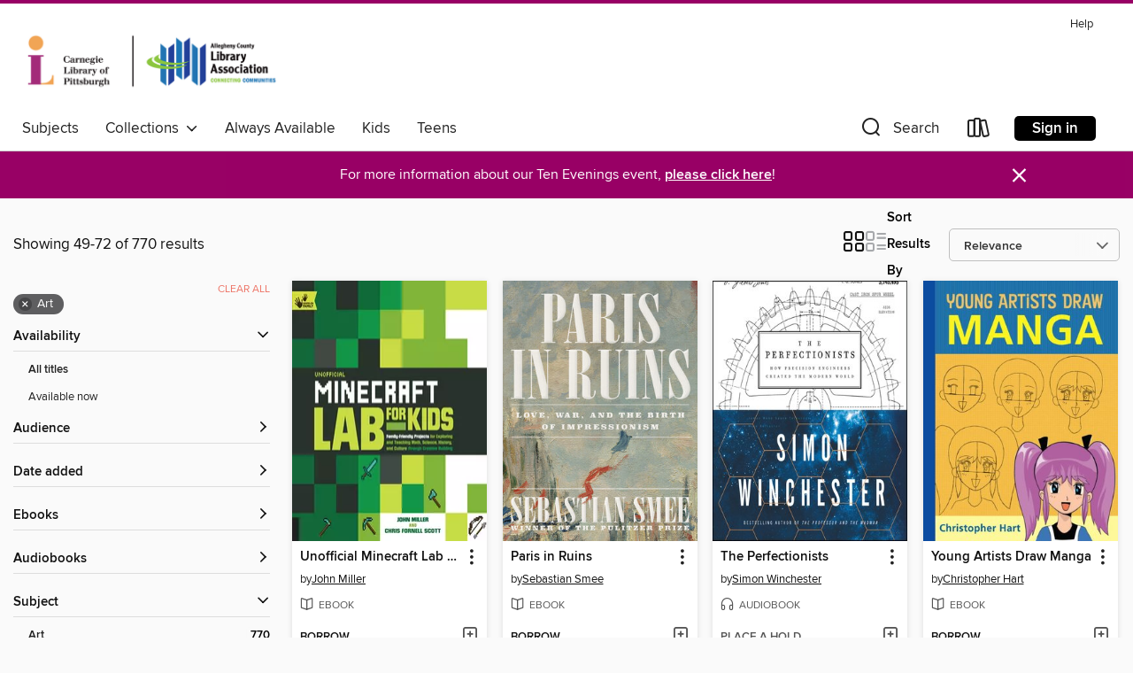

--- FILE ---
content_type: text/html; charset=utf-8
request_url: https://acla.overdrive.com/search?page=3&sortBy=relevance&subject=6
body_size: 56014
content:
<!DOCTYPE html>
<html lang="en" dir="ltr" class="no-js">
    <head>
        
    
        
    

    <meta name="twitter:title" property="og:title" content="Carnegie Library of Pittsburgh"/>
    <meta name="twitter:description" property="og:description" content="See search results in the Carnegie Library of Pittsburgh digital collection."/>
    <meta name="twitter:image" property="og:image" content="https://thunder.cdn.overdrive.com/logos/crushed/1063.png?1"/>
    <meta property="og:url" content="/search?page=3&amp;sortBy=relevance&amp;subject=6"/>
    <meta name="twitter:card" content="summary" />
    <meta property="og:site_name" content="Carnegie Library of Pittsburgh" />
    <meta name="twitter:site" content="@OverDriveLibs" />
    <meta property="og:locale" content="en" />
    <meta name="description" content="See search results in the Carnegie Library of Pittsburgh digital collection." />

        <meta http-equiv="X-UA-Compatible" content="IE=edge,chrome=1">
<meta name="viewport" content="width=device-width, initial-scale=1.0 user-scalable=1">





    
        
        
            
        

        <title>Art - Carnegie Library of Pittsburgh - OverDrive</title>
    


<link rel='shortcut icon' type='image/x-icon' href='https://lightning.od-cdn.com/static/img/favicon.bb86d660d3929b5c0c65389d6a8e8aba.ico' />


    
        <meta name="twitter:title" property="og:title" content="Carnegie Library of Pittsburgh"/>
        <meta name="twitter:description" property="og:description" content="Browse, borrow, and enjoy titles from the Carnegie Library of Pittsburgh digital collection."/>
        <meta name="twitter:image" property="og:image" content="https://thunder.cdn.overdrive.com/logos/crushed/1063.png?1"/>
        <meta property="og:url" content="/search?page=3&amp;sortBy=relevance&amp;subject=6"/>
        <meta name="twitter:card" content="summary" />
        <meta property="og:site_name" content="Carnegie Library of Pittsburgh" />
        <meta name="twitter:site" content="@OverDriveLibs" />
        <meta property="og:locale" content="en" />
        
    
<!-- iOS smart app banner -->
    <meta name="apple-itunes-app" content="app-id=1076402606" />
    <!-- Google Play app banner -->
    <link rel="manifest" href="https://lightning.od-cdn.com/static/manifest.ed71e3d923d287cd1dce64ae0d3cc8b8.json">
    <meta name="google-play-app" content="app-id=com.overdrive.mobile.android.libby" />
    <!-- Windows Store app banner -->
    <meta name="msApplication-ID" content="2FA138F6.LibbybyOverDrive" />
    <meta name="msApplication-PackageFamilyName" content="2FA138F6.LibbybyOverDrive_daecb9042jmvt" />


        <link rel="stylesheet" type="text/css" href="https://lightning.od-cdn.com/static/vendor.bundle.min.5eabf64aeb625aca9acda7ccc8bb0256.css" onerror="cdnError(this)" />
        <link rel="stylesheet" type="text/css" href="https://lightning.od-cdn.com/static/app.bundle.min.4745c796acbdf898c17680b64a0334c9.css" onerror="cdnError(this)" />
        <link rel='shortcut icon' type='image/x-icon' href='https://lightning.od-cdn.com/static/img/favicon.bb86d660d3929b5c0c65389d6a8e8aba.ico' />

        
    <link rel="stylesheet" type="text/css" href="https://lightning.od-cdn.com/static/faceted-media.min.4cf2f9699e20c37ba2839a67bcf88d4d.css" />


        

<link rel="stylesheet" type="text/css" href="/assets/v3/css/45b2cd3100fbdebbdb6e3d5fa7e06ec7/colors.css?primary=%232bb0d9&primaryR=43&primaryG=176&primaryB=217&primaryFontColor=%23000&secondary=%23980065&secondaryR=152&secondaryG=0&secondaryB=101&secondaryFontColor=%23fff&bannerIsSecondaryColor=false&defaultColor=%23222">

        <script>
    window.OverDrive = window.OverDrive || {};
    window.OverDrive.colors = {};
    window.OverDrive.colors.primary = "#2bb0d9";
    window.OverDrive.colors.secondary = "#980065";
    window.OverDrive.tenant = 88;
    window.OverDrive.libraryName = "Carnegie Library of Pittsburgh";
    window.OverDrive.advantageKey = "";
    window.OverDrive.libraryKey = "acla";
    window.OverDrive.accountIds = [-1];
    window.OverDrive.parentAccountKey = "acla";
    window.OverDrive.allFeatures = "";
    window.OverDrive.libraryConfigurations = {"autocomplete":{"enabled":true},"content-holds":{"enabled":true},"getACard":{"enabled":false},"backToMainCollectionLink":{"enabled":true},"promoteLibby":{"enabled":true},"switchToLibby":{"enabled":true},"disableOdAppAccess":{"enabled":true},"bannerIsSecondaryColor":{"enabled":false},"lexileScores":{"enabled":true},"atosLevels":{"enabled":true},"gradeLevels":{"enabled":true},"interestLevels":{"enabled":true},"readingHistory":{"enabled":true},"reciprocalLending":{"enabled":true},"OzoneAuthentication":{"enabled":true},"Notifications":{"enabled":true},"kindleFooter":{"enabled":true},"kindleNav":{"enabled":true},"kindleLoanFormatLimit":{"enabled":true},"kindleSearchOffer":{"enabled":true},"kindleLoanOffer":{"enabled":true},"sampleOnlyMode":{},"luckyDayMenuLink":{"enabled":true},"disableWishlist":{"enabled":false},"simplifiedNavigationBar":{"enabled":false},"geo-idc":{"enabled":false},"libby-footer-promo":{"enabled":false}};
    window.OverDrive.mediaItems = {"235433":{"reserveId":"5e110564-12cf-4a26-ae35-813839667d4c","subjects":[{"id":"6","name":"Art"},{"id":"36","name":"History"},{"id":"111","name":"Nonfiction"}],"bisacCodes":["ART015000","HIS027100","HIS037070"],"bisac":[{"code":"ART015000","description":"Art / History / General"},{"code":"HIS027100","description":"History / Wars & Conflicts / World War II / General"},{"code":"HIS037070","description":"History / Modern / 20th Century"}],"levels":[{"value":"9","id":"atos","name":"ATOS"},{"value":"9-12(UG)","id":"interest-level","name":"Interest Level"},{"low":"700","high":"800","value":"7-8","id":"reading-level","name":"Reading Level"}],"creators":[{"id":360683,"name":"Robert M. Edsel","role":"Author","sortName":"Edsel, Robert"},{"id":377490,"name":"Bret Witter","role":"Author","sortName":"Witter, Bret"}],"languages":[{"id":"en","name":"English"}],"imprint":{"id":"209805","name":"Center Street"},"isBundledChild":false,"ratings":{"maturityLevel":{"id":"generalcontent","name":"General content"},"naughtyScore":{"id":"GeneralContent","name":"General content"}},"constraints":{"isDisneyEulaRequired":false},"reviewCounts":{"premium":4,"publisherSupplier":0},"isAvailable":true,"isPreReleaseTitle":false,"estimatedReleaseDate":"2009-09-03T04:00:00Z","sample":{"href":"https://samples.overdrive.com/?crid=5E110564-12CF-4A26-AE35-813839667D4C&.epub-sample.overdrive.com"},"publisher":{"id":"461185","name":"Hachette Nashville"},"subtitle":"Allied Heroes, Nazi Thieves, and the Greatest Treasure Hunt in History","description":"<P><B>The book that serves as the basis for the acclaimed George Clooney major motion picture, <I>The Monuments Men.</I></B></P><P> At the same time Adolf Hitler was attempting to take over the western world, his armies were methodically seeking...","availableCopies":25,"ownedCopies":27,"luckyDayAvailableCopies":0,"luckyDayOwnedCopies":0,"holdsCount":0,"holdsRatio":0,"estimatedWaitDays":1,"isFastlane":false,"availabilityType":"normal","isRecommendableToLibrary":true,"isOwned":true,"isHoldable":true,"isAdvantageFiltered":false,"visitorEligible":false,"juvenileEligible":false,"youngAdultEligible":false,"contentAccessLevels":0,"classifications":{},"type":{"id":"ebook","name":"eBook"},"covers":{"cover150Wide":{"href":"https://img3.od-cdn.com/ImageType-150/0017-1/5E1/105/64/{5E110564-12CF-4A26-AE35-813839667D4C}Img150.jpg","height":200,"width":150,"primaryColor":{"hex":"#F9FFFD","rgb":{"red":249,"green":255,"blue":253}},"isPlaceholderImage":false},"cover300Wide":{"href":"https://img2.od-cdn.com/ImageType-400/0017-1/5E1/105/64/{5E110564-12CF-4A26-AE35-813839667D4C}Img400.jpg","height":400,"width":300,"primaryColor":{"hex":"#FFFFFF","rgb":{"red":255,"green":255,"blue":255}},"isPlaceholderImage":false},"cover510Wide":{"href":"https://img3.od-cdn.com/ImageType-100/0017-1/{5E110564-12CF-4A26-AE35-813839667D4C}Img100.jpg","height":680,"width":510,"primaryColor":{"hex":"#FFFFFF","rgb":{"red":255,"green":255,"blue":255}},"isPlaceholderImage":false}},"id":"235433","firstCreatorName":"Robert M. Edsel","firstCreatorId":360683,"firstCreatorSortName":"Edsel, Robert","title":"The Monuments Men","sortTitle":"Monuments Men Allied Heroes Nazi Thieves and the Greatest Treasure Hunt in History","starRating":3.9,"starRatingCount":591,"publishDate":"2009-09-03T00:00:00Z","publishDateText":"09/03/2009","formats":[{"identifiers":[{"type":"ISBN","value":"9781599952659"},{"type":"ASIN","value":"B002LHRLNE"}],"rights":[],"onSaleDateUtc":"2009-09-03T04:00:00+00:00","hasAudioSynchronizedText":false,"isBundleParent":false,"isbn":"9781599952659","bundledContent":[],"fulfillmentType":"kindle","id":"ebook-kindle","name":"Kindle Book"},{"identifiers":[{"type":"ISBN","value":"9781599952659"}],"rights":[],"onSaleDateUtc":"2009-09-03T04:00:00+00:00","hasAudioSynchronizedText":false,"isBundleParent":false,"isbn":"9781599952659","bundledContent":[],"sample":{"href":"https://samples.overdrive.com/?crid=5E110564-12CF-4A26-AE35-813839667D4C&.epub-sample.overdrive.com"},"fulfillmentType":"bifocal","id":"ebook-overdrive","name":"OverDrive Read"},{"identifiers":[{"type":"ISBN","value":"9781599952659"}],"rights":[],"fileSize":27935668,"onSaleDateUtc":"2009-09-03T04:00:00+00:00","hasAudioSynchronizedText":false,"isBundleParent":false,"isbn":"9781599952659","bundledContent":[],"sample":{"href":"https://excerpts.cdn.overdrive.com/FormatType-410/0017-1/5E1/105/64/MonumentsMen9781599952659.epub"},"fulfillmentType":"epub","id":"ebook-epub-adobe","name":"EPUB eBook"},{"identifiers":[{"type":"KoboBookID","value":"bc55b8e0-2c37-33c0-b09f-ff3ec0202992"}],"rights":[],"onSaleDateUtc":"2009-09-03T04:00:00+00:00","hasAudioSynchronizedText":false,"isBundleParent":false,"bundledContent":[],"fulfillmentType":"kobo","id":"ebook-kobo","name":"Kobo eBook"}],"publisherAccount":{"id":"17","name":"Hachette Digital, Inc."}},"554906":{"reserveId":"4d2fb973-5b76-41df-b9bc-64efed9a2f84","subjects":[{"id":"6","name":"Art"},{"id":"45","name":"Juvenile Nonfiction"}],"bisacCodes":["JNF006010","JNF006020","JNF006070"],"bisac":[{"code":"JNF006010","description":"Juvenile Nonfiction / Art / Cartooning"},{"code":"JNF006020","description":"Juvenile Nonfiction / Art / Drawing"},{"code":"JNF006070","description":"Juvenile Nonfiction / Art / Techniques"}],"levels":[{"low":"300","high":"600","value":"3-6","id":"reading-level","name":"Reading Level"}],"creators":[{"id":54432,"name":"Christopher Hart","role":"Author","sortName":"Hart, Christopher"}],"languages":[{"id":"en","name":"English"}],"imprint":{"id":"144181","name":"Watson-Guptill"},"isBundledChild":false,"ratings":{"maturityLevel":{"id":"juvenile","name":"Juvenile"},"naughtyScore":{"id":"Juvenile","name":"Juvenile"}},"constraints":{"isDisneyEulaRequired":false},"reviewCounts":{"premium":0,"publisherSupplier":0},"isAvailable":true,"isPreReleaseTitle":false,"estimatedReleaseDate":"2011-09-13T04:00:00Z","sample":{"href":"https://samples.overdrive.com/?crid=4D2FB973-5B76-41DF-B9BC-64EFED9A2F84&.epub-sample.overdrive.com"},"publisher":{"id":"268037","name":"Clarkson Potter/Ten Speed"},"series":"Christopher Hart's Young Artists Draw","description":"<p>Do you love manga? Now you can learn to draw your own! <br>&#160;<br>This book has everything the beginning manga artist needs! You&rsquo;ll learn how to draw the basic manga head and body types&hellip;but that&rsquo;s just the beginning! Over...","availableCopies":1,"ownedCopies":1,"luckyDayAvailableCopies":0,"luckyDayOwnedCopies":0,"holdsCount":0,"holdsRatio":0,"estimatedWaitDays":14,"isFastlane":false,"availabilityType":"normal","isRecommendableToLibrary":true,"isOwned":true,"isHoldable":true,"isAdvantageFiltered":false,"visitorEligible":false,"juvenileEligible":false,"youngAdultEligible":false,"contentAccessLevels":0,"classifications":{},"type":{"id":"ebook","name":"eBook"},"covers":{"cover150Wide":{"href":"https://img2.od-cdn.com/ImageType-150/0111-1/4D2/FB9/73/{4D2FB973-5B76-41DF-B9BC-64EFED9A2F84}Img150.jpg","height":200,"width":150,"primaryColor":{"hex":"#0B4CA0","rgb":{"red":11,"green":76,"blue":160}},"isPlaceholderImage":false},"cover300Wide":{"href":"https://img3.od-cdn.com/ImageType-400/0111-1/4D2/FB9/73/{4D2FB973-5B76-41DF-B9BC-64EFED9A2F84}Img400.jpg","height":400,"width":300,"primaryColor":{"hex":"#0B4CA0","rgb":{"red":11,"green":76,"blue":160}},"isPlaceholderImage":false},"cover510Wide":{"href":"https://img3.od-cdn.com/ImageType-100/0111-1/{4D2FB973-5B76-41DF-B9BC-64EFED9A2F84}Img100.jpg","height":680,"width":510,"primaryColor":{"hex":"#0B4CA0","rgb":{"red":11,"green":76,"blue":160}},"isPlaceholderImage":false}},"id":"554906","firstCreatorName":"Christopher Hart","firstCreatorId":54432,"firstCreatorSortName":"Hart, Christopher","title":"Young Artists Draw Manga","sortTitle":"Young Artists Draw Manga","starRating":3.9,"starRatingCount":619,"publishDate":"2011-09-13T00:00:00Z","publishDateText":"09/13/2011","formats":[{"identifiers":[{"type":"PublisherCatalogNumber","value":"205734"},{"type":"ASIN","value":"B004KPM1HQ"}],"rights":[],"onSaleDateUtc":"2011-09-13T04:00:00+00:00","hasAudioSynchronizedText":false,"isBundleParent":false,"bundledContent":[],"fulfillmentType":"kindle","id":"ebook-kindle","name":"Kindle Book"},{"identifiers":[{"type":"ISBN","value":"9780823082315"},{"type":"PublisherCatalogNumber","value":"205734"}],"rights":[],"onSaleDateUtc":"2011-09-13T04:00:00+00:00","hasAudioSynchronizedText":false,"isBundleParent":false,"isbn":"9780823082315","bundledContent":[],"sample":{"href":"https://samples.overdrive.com/?crid=4D2FB973-5B76-41DF-B9BC-64EFED9A2F84&.epub-sample.overdrive.com"},"fulfillmentType":"bifocal","id":"ebook-overdrive","name":"OverDrive Read"},{"identifiers":[{"type":"ISBN","value":"9780823082315"},{"type":"PublisherCatalogNumber","value":"205734"}],"rights":[],"fileSize":21676831,"onSaleDateUtc":"2011-09-13T04:00:00+00:00","hasAudioSynchronizedText":false,"isBundleParent":false,"isbn":"9780823082315","bundledContent":[],"sample":{"href":"https://excerpts.cdn.overdrive.com/FormatType-410/0111-1/4D2/FB9/73/YoungArtistsDrawManga9780823082315.epub"},"fulfillmentType":"epub","accessibilityStatements":{"waysOfReading":["ModifiableDisplay","SomeNonVisualReadingSupport"],"conformance":["NoInfoForStandards"],"navigation":["TableOfContents"],"richContent":[],"hazards":[],"legalConsiderations":[],"additionalInformation":["NonColorMeansOfConveyingInformation"],"summaryStatement":"Accessibility features highlighted in metadata are based on this ebook's content and format."},"id":"ebook-epub-adobe","name":"EPUB eBook"},{"identifiers":[{"type":"PublisherCatalogNumber","value":"205734"},{"type":"KoboBookID","value":"a153e389-ce8b-43ea-82eb-1e79f428efde"}],"rights":[],"onSaleDateUtc":"2011-09-13T04:00:00+00:00","hasAudioSynchronizedText":false,"isBundleParent":false,"bundledContent":[],"fulfillmentType":"kobo","id":"ebook-kobo","name":"Kobo eBook"}],"publisherAccount":{"id":"221","name":"Random House, Inc."},"detailedSeries":{"seriesId":1367316,"seriesName":"Christopher Hart's Young Artists Draw","rank":1}},"595974":{"reserveId":"c062e1f2-3ad1-4289-b2e8-9c4f5f53a879","subjects":[{"id":"6","name":"Art"},{"id":"7","name":"Biography & Autobiography"},{"id":"36","name":"History"},{"id":"111","name":"Nonfiction"}],"bisacCodes":["ART019030","BIO000000","HIS022000"],"bisac":[{"code":"ART019030","description":"Art / Asian / Japanese "},{"code":"BIO000000","description":"Biography & Autobiography / General"},{"code":"HIS022000","description":"History / Jewish"}],"levels":[],"creators":[{"id":1539319,"name":"Micheal Maloney","role":"Narrator","sortName":"Maloney, Micheal"},{"id":224495,"name":"Edmund de Waal","role":"Author","sortName":"de Waal, Edmund"}],"languages":[{"id":"en","name":"English"}],"isBundledChild":false,"ratings":{"maturityLevel":{"id":"generalcontent","name":"General content"},"naughtyScore":{"id":"GeneralContent","name":"General content"}},"constraints":{"isDisneyEulaRequired":false},"reviewCounts":{"premium":2,"publisherSupplier":0},"awards":[{"id":95,"description":"Notable Books for Adults","source":"Notable Books Council"}],"isAvailable":false,"isPreReleaseTitle":false,"estimatedReleaseDate":"2011-06-23T04:00:00Z","sample":{"href":"https://samples.overdrive.com/?crid=C062E1F2-3AD1-4289-B2E8-9C4F5F53A879&.epub-sample.overdrive.com"},"publisher":{"id":"2166","name":"Macmillan Audio"},"subtitle":"A Hidden Inheritance","description":"<p><b>A <i>New York Times</i> Bestseller<br>An<i> Economist</i> Book of the Year <br>Costa Book Award Winner for Biography <br>Galaxy National Book Award Winner (New Writer of the Year Award)</b><br>Edmund de Waal is a world-famous ceramicist....","availableCopies":0,"ownedCopies":1,"luckyDayAvailableCopies":0,"luckyDayOwnedCopies":0,"holdsCount":1,"holdsRatio":1,"estimatedWaitDays":28,"isFastlane":false,"availabilityType":"normal","isRecommendableToLibrary":true,"isOwned":true,"isHoldable":true,"isAdvantageFiltered":false,"visitorEligible":false,"juvenileEligible":false,"youngAdultEligible":false,"contentAccessLevels":0,"classifications":{},"type":{"id":"audiobook","name":"Audiobook"},"covers":{"cover150Wide":{"href":"https://img3.od-cdn.com/ImageType-150/1493-1/C06/2E1/F2/{C062E1F2-3AD1-4289-B2E8-9C4F5F53A879}Img150.jpg","height":200,"width":150,"primaryColor":{"hex":"#F6F4DD","rgb":{"red":246,"green":244,"blue":221}},"isPlaceholderImage":false},"cover300Wide":{"href":"https://img1.od-cdn.com/ImageType-400/1493-1/C06/2E1/F2/{C062E1F2-3AD1-4289-B2E8-9C4F5F53A879}Img400.jpg","height":400,"width":300,"primaryColor":{"hex":"#F6F4DB","rgb":{"red":246,"green":244,"blue":219}},"isPlaceholderImage":false},"cover510Wide":{"href":"https://img2.od-cdn.com/ImageType-100/1493-1/{C062E1F2-3AD1-4289-B2E8-9C4F5F53A879}Img100.jpg","height":680,"width":510,"primaryColor":{"hex":"#F6F4DB","rgb":{"red":246,"green":244,"blue":219}},"isPlaceholderImage":false}},"id":"595974","firstCreatorName":"Micheal Maloney","firstCreatorId":1539319,"firstCreatorSortName":"Maloney, Micheal","title":"The Hare with Amber Eyes","sortTitle":"Hare with Amber Eyes A Hidden Inheritance","starRating":3.5,"starRatingCount":284,"edition":"Unabridged","publishDate":"2011-06-01T00:00:00Z","publishDateText":"06/01/2011","formats":[{"identifiers":[{"type":"ISBN","value":"9781427215703"},{"type":"8","value":"macmillan_audio#9781427215703"}],"rights":[],"fileSize":306817354,"onSaleDateUtc":"2011-06-23T04:00:00+00:00","duration":"10:39:12","hasAudioSynchronizedText":false,"isBundleParent":false,"isbn":"9781427215703","bundledContent":[],"sample":{"href":"https://samples.overdrive.com/?crid=C062E1F2-3AD1-4289-B2E8-9C4F5F53A879&.epub-sample.overdrive.com"},"fulfillmentType":"bifocal","id":"audiobook-overdrive","name":"OverDrive Listen audiobook"},{"identifiers":[{"type":"ISBN","value":"9781427215703"},{"type":"8","value":"macmillan_audio#9781427215703"}],"rights":[],"fileSize":306864582,"onSaleDateUtc":"2011-06-23T04:00:00+00:00","partCount":9,"duration":"10:39:08","hasAudioSynchronizedText":false,"isBundleParent":false,"isbn":"9781427215703","bundledContent":[],"sample":{"href":"https://excerpts.cdn.overdrive.com/FormatType-425/1493-1/595974-TheHareWithAmberEyes.mp3"},"fulfillmentType":"odm","id":"audiobook-mp3","name":"MP3 audiobook"}],"publisherAccount":{"id":"3606","name":"Macmillan Audio"}},"599812":{"reserveId":"b1bbdb98-6f4e-4f35-9c6d-eee1e1f61fa2","subjects":[{"id":"6","name":"Art"},{"id":"7","name":"Biography & Autobiography"},{"id":"36","name":"History"},{"id":"45","name":"Juvenile Nonfiction"}],"bisacCodes":["JNF007010","JNF007030","JNF025210"],"bisac":[{"code":"JNF007010","description":"Juvenile Nonfiction / Biography & Autobiography / Art"},{"code":"JNF007030","description":"Juvenile Nonfiction / Biography & Autobiography / Literary"},{"code":"JNF025210","description":"Juvenile Nonfiction / History / United States / 20th Century"}],"levels":[{"value":"5.3","id":"atos","name":"ATOS"},{"value":"820","id":"lexile","name":"Lexile Score"},{"value":"4-8(MG)","id":"interest-level","name":"Interest Level"},{"low":"300","high":"400","value":"3-4","id":"reading-level","name":"Reading Level"}],"creators":[{"id":1129235,"name":"Janet B. Pascal","role":"Author","sortName":"Pascal, Janet B."},{"id":1319066,"name":"Who HQ","role":"Author","sortName":"Who HQ"},{"id":162896,"name":"Nancy Harrison","role":"Illustrator","sortName":"Harrison, Nancy"}],"languages":[{"id":"en","name":"English"}],"imprint":{"id":"101239","name":"Penguin Workshop"},"isBundledChild":false,"ratings":{"maturityLevel":{"id":"juvenile","name":"Juvenile"},"naughtyScore":{"id":"Juvenile","name":"Juvenile"}},"constraints":{"isDisneyEulaRequired":false},"reviewCounts":{"premium":0,"publisherSupplier":0},"isAvailable":true,"isPreReleaseTitle":false,"estimatedReleaseDate":"2011-07-07T04:00:00Z","sample":{"href":"https://samples.overdrive.com/?crid=B1BBDB98-6F4E-4F35-9C6D-EEE1E1F61FA2&.epub-sample.overdrive.com"},"publisher":{"id":"97290","name":"Penguin Young Readers Group"},"series":"Who Was?","description":"Ted Geisel loved to doodle from the time he was a kid. He had an offbeat, fun-loving personality. He often threw dinner parties where guests wore outrageous hats! And he donned quirky hats when thinking up ideas for books- like his classic The...","availableCopies":1,"ownedCopies":1,"luckyDayAvailableCopies":0,"luckyDayOwnedCopies":0,"holdsCount":0,"holdsRatio":0,"estimatedWaitDays":14,"isFastlane":false,"availabilityType":"normal","isRecommendableToLibrary":true,"isOwned":true,"isHoldable":true,"isAdvantageFiltered":false,"visitorEligible":false,"juvenileEligible":false,"youngAdultEligible":false,"contentAccessLevels":0,"classifications":{},"type":{"id":"ebook","name":"eBook"},"covers":{"cover150Wide":{"href":"https://img2.od-cdn.com/ImageType-150/1523-1/B1B/BDB/98/{B1BBDB98-6F4E-4F35-9C6D-EEE1E1F61FA2}Img150.jpg","height":200,"width":150,"primaryColor":{"hex":"#FAEBD4","rgb":{"red":250,"green":235,"blue":212}},"isPlaceholderImage":false},"cover300Wide":{"href":"https://img3.od-cdn.com/ImageType-400/1523-1/B1B/BDB/98/{B1BBDB98-6F4E-4F35-9C6D-EEE1E1F61FA2}Img400.jpg","height":400,"width":300,"primaryColor":{"hex":"#F7EBD5","rgb":{"red":247,"green":235,"blue":213}},"isPlaceholderImage":false},"cover510Wide":{"href":"https://img1.od-cdn.com/ImageType-100/1523-1/{B1BBDB98-6F4E-4F35-9C6D-EEE1E1F61FA2}Img100.jpg","height":680,"width":510,"primaryColor":{"hex":"#F7EBD5","rgb":{"red":247,"green":235,"blue":213}},"isPlaceholderImage":false}},"id":"599812","firstCreatorName":"Janet B. Pascal","firstCreatorId":1129235,"firstCreatorSortName":"Pascal, Janet B.","title":"Who Was Dr. Seuss?","sortTitle":"Who Was Dr Seuss","starRating":4.2,"starRatingCount":1074,"publishDate":"2011-07-07T00:00:00Z","publishDateText":"07/07/2011","formats":[{"identifiers":[{"type":"ISBN","value":"9781101535431"},{"type":"ASIN","value":"B004XFYIF6"}],"rights":[],"onSaleDateUtc":"2011-07-07T04:00:00+00:00","hasAudioSynchronizedText":false,"isBundleParent":false,"isbn":"9781101535431","bundledContent":[],"fulfillmentType":"kindle","id":"ebook-kindle","name":"Kindle Book"},{"identifiers":[{"type":"ISBN","value":"9781101535431"}],"rights":[],"onSaleDateUtc":"2011-07-07T04:00:00+00:00","hasAudioSynchronizedText":false,"isBundleParent":false,"isbn":"9781101535431","bundledContent":[],"sample":{"href":"https://samples.overdrive.com/?crid=B1BBDB98-6F4E-4F35-9C6D-EEE1E1F61FA2&.epub-sample.overdrive.com"},"fulfillmentType":"bifocal","id":"ebook-overdrive","name":"OverDrive Read"},{"identifiers":[{"type":"ISBN","value":"9781101535431"}],"rights":[],"fileSize":9492782,"onSaleDateUtc":"2011-07-07T04:00:00+00:00","hasAudioSynchronizedText":false,"isBundleParent":false,"isbn":"9781101535431","bundledContent":[],"sample":{"href":"https://excerpts.cdn.overdrive.com/FormatType-410/1523-1/B1B/BDB/98/WhoWasDrSeuss9781101535431.epub"},"fulfillmentType":"epub","accessibilityStatements":{"waysOfReading":["ModifiableDisplay","SomeNonVisualReadingSupport"],"conformance":["NoInfoForStandards"],"navigation":["TableOfContents"],"richContent":[],"hazards":[],"legalConsiderations":[],"additionalInformation":["NonColorMeansOfConveyingInformation"],"summaryStatement":"Accessibility features highlighted in metadata are based on this ebook's content and format."},"id":"ebook-epub-adobe","name":"EPUB eBook"},{"identifiers":[{"type":"ISBN","value":"9781101535431"},{"type":"KoboBookID","value":"79dbf2a4-7ba6-4772-883d-577f198e950a"}],"rights":[],"onSaleDateUtc":"2011-07-07T04:00:00+00:00","hasAudioSynchronizedText":false,"isBundleParent":false,"isbn":"9781101535431","bundledContent":[],"fulfillmentType":"kobo","id":"ebook-kobo","name":"Kobo eBook"}],"publisherAccount":{"id":"3738","name":"Penguin Group (USA), Inc."},"detailedSeries":{"seriesId":1315137,"seriesName":"Who Was?","rank":17}},"646735":{"reserveId":"4ba80996-3dc3-4dbd-8d87-71b1b6121a1a","subjects":[{"id":"6","name":"Art"},{"id":"30","name":"Games"},{"id":"45","name":"Juvenile Nonfiction"}],"bisacCodes":["JNF006020","JNF021000"],"bisac":[{"code":"JNF006020","description":"Juvenile Nonfiction / Art / Drawing"},{"code":"JNF021000","description":"Juvenile Nonfiction / Games & Activities / General"}],"levels":[],"creators":[{"id":295732,"name":"Diana Fisher","role":"Illustrator","sortName":"Fisher, Diana"}],"languages":[{"id":"en","name":"English"}],"imprint":{"id":"3214","name":"Walter Foster Publishing"},"isBundledChild":false,"ratings":{"maturityLevel":{"id":"juvenile","name":"Juvenile"},"naughtyScore":{"id":"Juvenile","name":"Juvenile"}},"constraints":{"isDisneyEulaRequired":false},"reviewCounts":{"premium":0,"publisherSupplier":0},"isAvailable":true,"isPreReleaseTitle":false,"estimatedReleaseDate":"2004-01-01T05:00:00Z","sample":{"href":"https://samples.overdrive.com/?crid=4BA80996-3DC3-4DBD-8D87-71B1B6121A1A&.epub-sample.overdrive.com"},"publisher":{"id":"146451","name":"Walter Foster Jr"},"subtitle":"Step-by-step instructions for 25 different dog breeds","series":"Learn to Draw","description":"<P>Now anyone can learn to draw 25 different dog breeds! Simple step-by-step instructions make it fun and easy to draw lifelike dogs and puppies. Just start with the basic shapes and follow the illustrated examples, and you'll be creating your...","availableCopies":3,"ownedCopies":3,"luckyDayAvailableCopies":0,"luckyDayOwnedCopies":0,"holdsCount":0,"holdsRatio":0,"estimatedWaitDays":5,"isFastlane":false,"availabilityType":"normal","isRecommendableToLibrary":true,"isOwned":true,"isHoldable":true,"isAdvantageFiltered":false,"visitorEligible":false,"juvenileEligible":false,"youngAdultEligible":false,"contentAccessLevels":0,"classifications":{},"type":{"id":"ebook","name":"eBook"},"covers":{"cover150Wide":{"href":"https://img3.od-cdn.com/ImageType-150/1933-1/{4BA80996-3DC3-4DBD-8D87-71B1B6121A1A}IMG150.JPG","height":200,"width":150,"primaryColor":{"hex":"#2EAAEA","rgb":{"red":46,"green":170,"blue":234}},"isPlaceholderImage":false},"cover300Wide":{"href":"https://img2.od-cdn.com/ImageType-400/1933-1/{4BA80996-3DC3-4DBD-8D87-71B1B6121A1A}IMG400.JPG","height":400,"width":300,"primaryColor":{"hex":"#34ADE4","rgb":{"red":52,"green":173,"blue":228}},"isPlaceholderImage":false},"cover510Wide":{"href":"https://img3.od-cdn.com/ImageType-100/1933-1/{4BA80996-3DC3-4DBD-8D87-71B1B6121A1A}IMG100.JPG","height":680,"width":510,"primaryColor":{"hex":"#35ADE1","rgb":{"red":53,"green":173,"blue":225}},"isPlaceholderImage":false}},"id":"646735","firstCreatorName":"Diana Fisher","firstCreatorId":295732,"firstCreatorSortName":"Fisher, Diana","title":"Dogs & Puppies","sortTitle":"Dogs and Puppies Stepbystep instructions for 25 different dog breeds","starRating":4.3,"starRatingCount":429,"publishDate":"2004-01-01T00:00:00Z","publishDateText":"01/01/2004","formats":[{"identifiers":[{"type":"ISBN","value":"9781610598668"},{"type":"ASIN","value":"B005OEMPT6"}],"rights":[],"onSaleDateUtc":"2004-01-01T05:00:00+00:00","hasAudioSynchronizedText":false,"isBundleParent":false,"isbn":"9781610598668","bundledContent":[],"fulfillmentType":"kindle","id":"ebook-kindle","name":"Kindle Book"},{"identifiers":[{"type":"ISBN","value":"9781610598668"}],"rights":[],"onSaleDateUtc":"2004-01-01T05:00:00+00:00","hasAudioSynchronizedText":false,"isBundleParent":false,"isbn":"9781610598668","bundledContent":[],"sample":{"href":"https://samples.overdrive.com/?crid=4BA80996-3DC3-4DBD-8D87-71B1B6121A1A&.epub-sample.overdrive.com"},"fulfillmentType":"bifocal","id":"ebook-overdrive","name":"OverDrive Read"},{"identifiers":[{"type":"ISBN","value":"9781610598668"}],"rights":[],"fileSize":9979996,"onSaleDateUtc":"2004-01-01T05:00:00+00:00","hasAudioSynchronizedText":false,"isBundleParent":false,"isbn":"9781610598668","bundledContent":[],"sample":{"href":"https://excerpts.cdn.overdrive.com/FormatType-410/1933-1/4BA/809/96/DogsandPuppies.epub"},"fulfillmentType":"epub","accessibilityStatements":{"waysOfReading":["NoInfoForModifiableDisplay","SomeNonVisualReadingSupport"],"conformance":["NoInfoForStandards"],"navigation":[],"richContent":[],"hazards":[],"legalConsiderations":[],"additionalInformation":[]},"id":"ebook-epub-adobe","name":"EPUB eBook"},{"identifiers":[{"type":"ISBN","value":"9781610598668"},{"type":"KoboBookID","value":"f8ce4314-75d7-46d1-940a-35e15eca99e8"}],"rights":[],"onSaleDateUtc":"2004-01-01T05:00:00+00:00","hasAudioSynchronizedText":false,"isBundleParent":false,"isbn":"9781610598668","bundledContent":[],"fulfillmentType":"kobo","id":"ebook-kobo","name":"Kobo eBook"}],"publisherAccount":{"id":"5086","name":"Quarto Publishing Group USA"},"detailedSeries":{"seriesId":1490838,"seriesName":"Learn to Draw","rank":2}},"842994":{"reserveId":"b00cbb9e-562c-4773-8dd0-aa948e6cd19b","subjects":[{"id":"6","name":"Art"},{"id":"7","name":"Biography & Autobiography"},{"id":"36","name":"History"},{"id":"45","name":"Juvenile Nonfiction"}],"bisacCodes":["JNF007010","JNF007090","JNF025160"],"bisac":[{"code":"JNF007010","description":"Juvenile Nonfiction / Biography & Autobiography / Art"},{"code":"JNF007090","description":"Juvenile Nonfiction / Biography & Autobiography / Science & Technology"},{"code":"JNF025160","description":"Juvenile Nonfiction / History / Renaissance"}],"levels":[{"value":"4.7","id":"atos","name":"ATOS"},{"value":"650","id":"lexile","name":"Lexile Score"},{"value":"4-8(MG)","id":"interest-level","name":"Interest Level"},{"low":"200","high":"300","value":"2-3","id":"reading-level","name":"Reading Level"}],"creators":[{"id":468910,"name":"Roberta Edwards","role":"Author","sortName":"Edwards, Roberta"},{"id":1319066,"name":"Who HQ","role":"Author","sortName":"Who HQ"},{"id":578161,"name":"True Kelley","role":"Illustrator","sortName":"Kelley, True"}],"languages":[{"id":"en","name":"English"}],"imprint":{"id":"101239","name":"Penguin Workshop"},"isBundledChild":false,"ratings":{"maturityLevel":{"id":"juvenile","name":"Juvenile"},"naughtyScore":{"id":"Juvenile","name":"Juvenile"}},"constraints":{"isDisneyEulaRequired":false},"reviewCounts":{"premium":0,"publisherSupplier":0},"isAvailable":true,"isPreReleaseTitle":false,"estimatedReleaseDate":"2005-09-08T04:00:00Z","sample":{"href":"https://samples.overdrive.com/?crid=B00CBB9E-562C-4773-8DD0-AA948E6CD19B&.epub-sample.overdrive.com"},"publisher":{"id":"97290","name":"Penguin Young Readers Group"},"series":"Who Was?","description":"Leonardo da Vinci was a gifted painter, talented musician, and dedicated scientist and inventor, designing flying machines, submarines, and even helicopters.&#160; Yet he had a hard time finishing things, a problem anyone can relate to.&#160;...","availableCopies":1,"ownedCopies":1,"luckyDayAvailableCopies":0,"luckyDayOwnedCopies":0,"holdsCount":0,"holdsRatio":0,"estimatedWaitDays":14,"isFastlane":false,"availabilityType":"normal","isRecommendableToLibrary":true,"isOwned":true,"isHoldable":true,"isAdvantageFiltered":false,"visitorEligible":false,"juvenileEligible":false,"youngAdultEligible":false,"contentAccessLevels":0,"classifications":{},"type":{"id":"ebook","name":"eBook"},"covers":{"cover150Wide":{"href":"https://img3.od-cdn.com/ImageType-150/1523-1/B00/CBB/9E/{B00CBB9E-562C-4773-8DD0-AA948E6CD19B}Img150.jpg","height":200,"width":150,"primaryColor":{"hex":"#F0D4A2","rgb":{"red":240,"green":212,"blue":162}},"isPlaceholderImage":false},"cover300Wide":{"href":"https://img2.od-cdn.com/ImageType-400/1523-1/B00/CBB/9E/{B00CBB9E-562C-4773-8DD0-AA948E6CD19B}Img400.jpg","height":400,"width":300,"primaryColor":{"hex":"#F1D9AB","rgb":{"red":241,"green":217,"blue":171}},"isPlaceholderImage":false},"cover510Wide":{"href":"https://img3.od-cdn.com/ImageType-100/1523-1/{B00CBB9E-562C-4773-8DD0-AA948E6CD19B}Img100.jpg","height":680,"width":510,"primaryColor":{"hex":"#F2D9B0","rgb":{"red":242,"green":217,"blue":176}},"isPlaceholderImage":false}},"id":"842994","firstCreatorName":"Roberta Edwards","firstCreatorId":468910,"firstCreatorSortName":"Edwards, Roberta","title":"Who Was Leonardo da Vinci?","sortTitle":"Who Was Leonardo da Vinci","starRating":4.2,"starRatingCount":178,"publishDate":"2005-09-08T00:00:00Z","publishDateText":"09/08/2005","formats":[{"identifiers":[{"type":"ISBN","value":"9781101639900"},{"type":"ASIN","value":"B00971ZQ0M"}],"rights":[],"onSaleDateUtc":"2005-09-08T04:00:00+00:00","hasAudioSynchronizedText":false,"isBundleParent":false,"isbn":"9781101639900","bundledContent":[],"fulfillmentType":"kindle","id":"ebook-kindle","name":"Kindle Book"},{"identifiers":[{"type":"ISBN","value":"9781101639900"}],"rights":[],"onSaleDateUtc":"2005-09-08T04:00:00+00:00","hasAudioSynchronizedText":false,"isBundleParent":false,"isbn":"9781101639900","bundledContent":[],"sample":{"href":"https://samples.overdrive.com/?crid=B00CBB9E-562C-4773-8DD0-AA948E6CD19B&.epub-sample.overdrive.com"},"fulfillmentType":"bifocal","id":"ebook-overdrive","name":"OverDrive Read"},{"identifiers":[{"type":"ISBN","value":"9781101639900"}],"rights":[],"fileSize":5256053,"onSaleDateUtc":"2005-09-08T04:00:00+00:00","hasAudioSynchronizedText":false,"isBundleParent":false,"isbn":"9781101639900","bundledContent":[],"sample":{"href":"https://excerpts.cdn.overdrive.com/FormatType-410/1523-1/B00/CBB/9E/WhoWasLeonardodaVinci9781101639900.epub"},"fulfillmentType":"epub","accessibilityStatements":{"waysOfReading":["ModifiableDisplay","SomeNonVisualReadingSupport"],"conformance":["NoInfoForStandards"],"navigation":["TableOfContents"],"richContent":[],"hazards":[],"legalConsiderations":[],"additionalInformation":["NonColorMeansOfConveyingInformation"],"summaryStatement":"Accessibility features highlighted in metadata are based on this ebook's content and format."},"id":"ebook-epub-adobe","name":"EPUB eBook"},{"identifiers":[{"type":"ISBN","value":"9781101639900"},{"type":"KoboBookID","value":"a9ea1b04-9474-4940-b6b7-2c516b33e0ea"}],"rights":[],"onSaleDateUtc":"2005-09-08T04:00:00+00:00","hasAudioSynchronizedText":false,"isBundleParent":false,"isbn":"9781101639900","bundledContent":[],"fulfillmentType":"kobo","id":"ebook-kobo","name":"Kobo eBook"}],"publisherAccount":{"id":"3738","name":"Penguin Group (USA), Inc."},"detailedSeries":{"seriesId":1315137,"seriesName":"Who Was?","rank":46}},"1729389":{"reserveId":"6df2f543-c74a-4e7e-8055-365283be1041","subjects":[{"id":"6","name":"Art"},{"id":"7","name":"Biography & Autobiography"},{"id":"36","name":"History"},{"id":"45","name":"Juvenile Nonfiction"}],"bisacCodes":["JNF007010","JNF007030","JNF025170"],"bisac":[{"code":"JNF007010","description":"Juvenile Nonfiction / Biography & Autobiography / Art"},{"code":"JNF007030","description":"Juvenile Nonfiction / Biography & Autobiography / Literary"},{"code":"JNF025170","description":"Juvenile Nonfiction / History / United States / General"}],"levels":[{"value":"5.4","id":"atos","name":"ATOS"},{"value":"4-8(MG)","id":"interest-level","name":"Interest Level"},{"low":"400","high":"400","value":"4","id":"reading-level","name":"Reading Level"}],"creators":[{"id":122910,"name":"Geoff Edgers","role":"Author","sortName":"Edgers, Geoff"},{"id":1319066,"name":"Who HQ","role":"Author","sortName":"Who HQ"},{"id":679646,"name":"John Hinderliter","role":"Illustrator","sortName":"Hinderliter, John"}],"languages":[{"id":"en","name":"English"}],"imprint":{"id":"101239","name":"Penguin Workshop"},"isBundledChild":false,"ratings":{"maturityLevel":{"id":"juvenile","name":"Juvenile"},"naughtyScore":{"id":"Juvenile","name":"Juvenile"}},"constraints":{"isDisneyEulaRequired":false},"reviewCounts":{"premium":0,"publisherSupplier":0},"isAvailable":true,"isPreReleaseTitle":false,"estimatedReleaseDate":"2014-12-26T05:00:00Z","sample":{"href":"https://samples.overdrive.com/who-is-stan?.epub-sample.overdrive.com"},"publisher":{"id":"97290","name":"Penguin Young Readers Group"},"series":"Who Was?","description":"Stanley Lieber was just seventeen when he got his first job at Timely Comics in 1939. Since then, the man now known as Stan Lee has launched a comic book empire, made Marvel Comics a household name, and created iconic superheroes such as Iron...","availableCopies":2,"ownedCopies":2,"luckyDayAvailableCopies":0,"luckyDayOwnedCopies":0,"holdsCount":0,"holdsRatio":0,"estimatedWaitDays":7,"isFastlane":false,"availabilityType":"normal","isRecommendableToLibrary":true,"isOwned":true,"isHoldable":true,"isAdvantageFiltered":false,"visitorEligible":false,"juvenileEligible":false,"youngAdultEligible":false,"contentAccessLevels":0,"classifications":{},"type":{"id":"ebook","name":"eBook"},"covers":{"cover150Wide":{"href":"https://img1.od-cdn.com/ImageType-150/1523-1/6DF/2F5/43/{6DF2F543-C74A-4E7E-8055-365283BE1041}Img150.jpg","height":200,"width":150,"primaryColor":{"hex":"#EA1A3C","rgb":{"red":234,"green":26,"blue":60}},"isPlaceholderImage":false},"cover300Wide":{"href":"https://img2.od-cdn.com/ImageType-400/1523-1/6DF/2F5/43/{6DF2F543-C74A-4E7E-8055-365283BE1041}Img400.jpg","height":400,"width":300,"primaryColor":{"hex":"#EA1A3C","rgb":{"red":234,"green":26,"blue":60}},"isPlaceholderImage":false},"cover510Wide":{"href":"https://img3.od-cdn.com/ImageType-100/1523-1/{6DF2F543-C74A-4E7E-8055-365283BE1041}Img100.jpg","height":680,"width":510,"primaryColor":{"hex":"#EA1A3C","rgb":{"red":234,"green":26,"blue":60}},"isPlaceholderImage":false}},"id":"1729389","firstCreatorName":"Geoff Edgers","firstCreatorId":122910,"firstCreatorSortName":"Edgers, Geoff","title":"Who Was Stan Lee?","sortTitle":"Who Was Stan Lee","starRating":4.5,"starRatingCount":1175,"publishDate":"2014-12-26T00:00:00Z","publishDateText":"12/26/2014","formats":[{"identifiers":[{"type":"ASIN","value":"B00JV129NU"}],"rights":[],"onSaleDateUtc":"2014-12-26T05:00:00+00:00","hasAudioSynchronizedText":false,"isBundleParent":false,"bundledContent":[],"fulfillmentType":"kindle","id":"ebook-kindle","name":"Kindle Book"},{"identifiers":[{"type":"ISBN","value":"9780698187351"}],"rights":[],"onSaleDateUtc":"2014-12-26T05:00:00+00:00","hasAudioSynchronizedText":false,"isBundleParent":false,"isbn":"9780698187351","bundledContent":[],"sample":{"href":"https://samples.overdrive.com/who-is-stan?.epub-sample.overdrive.com"},"fulfillmentType":"bifocal","id":"ebook-overdrive","name":"OverDrive Read"},{"identifiers":[{"type":"ISBN","value":"9780698187351"}],"rights":[],"fileSize":30030740,"onSaleDateUtc":"2014-12-26T05:00:00+00:00","hasAudioSynchronizedText":false,"isBundleParent":false,"isbn":"9780698187351","bundledContent":[],"fulfillmentType":"epub","accessibilityStatements":{"waysOfReading":["ModifiableDisplay","SomeNonVisualReadingSupport"],"conformance":["NoInfoForStandards"],"navigation":["TableOfContents"],"richContent":[],"hazards":[],"legalConsiderations":[],"additionalInformation":["NonColorMeansOfConveyingInformation"],"summaryStatement":"Accessibility features highlighted in metadata are based on this ebook's content and format."},"id":"ebook-epub-adobe","name":"EPUB eBook"},{"identifiers":[{"type":"KoboBookID","value":"3ad2b080-1378-36a5-9002-9703463b90f5"}],"rights":[],"onSaleDateUtc":"2014-12-26T05:00:00+00:00","hasAudioSynchronizedText":false,"isBundleParent":false,"bundledContent":[],"fulfillmentType":"kobo","id":"ebook-kobo","name":"Kobo eBook"}],"publisherAccount":{"id":"3738","name":"Penguin Group (USA), Inc."},"detailedSeries":{"seriesId":1315137,"seriesName":"Who Was?","rank":72}},"2174282":{"reserveId":"e23cf94e-5f68-41f6-ba8b-9221dee7a13d","subjects":[{"id":"6","name":"Art"},{"id":"7","name":"Biography & Autobiography"},{"id":"36","name":"History"},{"id":"111","name":"Nonfiction"}],"bisacCodes":["ART015110","BIO001000"],"bisac":[{"code":"ART015110","description":"ART / History / 20th & 21st Century"},{"code":"BIO001000","description":"Biography & Autobiography / Artists, Architects, Photographers"}],"levels":[],"creators":[{"id":479374,"name":"Olivia Laing","role":"Author","sortName":"Laing, Olivia"}],"languages":[{"id":"en","name":"English"}],"isBundledChild":false,"ratings":{"maturityLevel":{"id":"generalcontent","name":"General content"},"naughtyScore":{"id":"GeneralContent","name":"General content"}},"constraints":{"isDisneyEulaRequired":false},"reviewCounts":{"premium":5,"publisherSupplier":6},"awards":[{"id":67,"description":"National Book Critics Circle Award Finalist","source":"The National Book Critics Circle"}],"isAvailable":false,"isPreReleaseTitle":false,"estimatedReleaseDate":"2016-03-01T05:00:00Z","sample":{"href":"https://samples.overdrive.com/?crid=e23cf94e-5f68-41f6-ba8b-9221dee7a13d&.epub-sample.overdrive.com"},"publisher":{"id":"4487","name":"Picador"},"subtitle":"Adventures in the Art of Being Alone","description":"<p><b>Finalist for the National Book Critics Circle Award in Criticism</b><br><b>#1 Book of the Year from Brain Pickings</b><br><b>Named a best book of the year by NPR, <i>Newsweek, Slate, Pop Sugar</i>, <i>Marie Claire</i>, <i>Elle,...","availableCopies":0,"ownedCopies":1,"luckyDayAvailableCopies":0,"luckyDayOwnedCopies":0,"holdsCount":0,"holdsRatio":0,"estimatedWaitDays":14,"isFastlane":false,"availabilityType":"normal","isRecommendableToLibrary":true,"isOwned":true,"isHoldable":true,"isAdvantageFiltered":false,"visitorEligible":false,"juvenileEligible":false,"youngAdultEligible":false,"contentAccessLevels":0,"classifications":{},"type":{"id":"ebook","name":"eBook"},"covers":{"cover150Wide":{"href":"https://img2.od-cdn.com/ImageType-150/2390-1/E23/CF9/4E/{E23CF94E-5F68-41F6-BA8B-9221DEE7A13D}Img150.jpg","height":200,"width":150,"primaryColor":{"hex":"#90A1AB","rgb":{"red":144,"green":161,"blue":171}},"isPlaceholderImage":false},"cover300Wide":{"href":"https://img1.od-cdn.com/ImageType-400/2390-1/E23/CF9/4E/{E23CF94E-5F68-41F6-BA8B-9221DEE7A13D}Img400.jpg","height":400,"width":300,"primaryColor":{"hex":"#8EA2A9","rgb":{"red":142,"green":162,"blue":169}},"isPlaceholderImage":false},"cover510Wide":{"href":"https://img1.od-cdn.com/ImageType-100/2390-1/{E23CF94E-5F68-41F6-BA8B-9221DEE7A13D}Img100.jpg","height":680,"width":510,"primaryColor":{"hex":"#90A4AB","rgb":{"red":144,"green":164,"blue":171}},"isPlaceholderImage":false}},"id":"2174282","firstCreatorName":"Olivia Laing","firstCreatorId":479374,"firstCreatorSortName":"Laing, Olivia","title":"The Lonely City","sortTitle":"Lonely City Adventures in the Art of Being Alone","starRating":3.5,"starRatingCount":112,"publishDate":"2016-03-01T00:00:00Z","publishDateText":"03/01/2016","formats":[{"identifiers":[{"type":"ASIN","value":"B00VE68J5W"}],"rights":[],"onSaleDateUtc":"2016-03-01T05:00:00+00:00","hasAudioSynchronizedText":false,"isBundleParent":false,"bundledContent":[],"fulfillmentType":"kindle","id":"ebook-kindle","name":"Kindle Book"},{"identifiers":[{"type":"ISBN","value":"9781250039590"}],"rights":[],"fileSize":2442426,"onSaleDateUtc":"2016-03-01T05:00:00+00:00","hasAudioSynchronizedText":false,"isBundleParent":false,"isbn":"9781250039590","bundledContent":[],"sample":{"href":"https://samples.overdrive.com/?crid=e23cf94e-5f68-41f6-ba8b-9221dee7a13d&.epub-sample.overdrive.com"},"fulfillmentType":"bifocal","id":"ebook-overdrive","name":"OverDrive Read"},{"identifiers":[{"type":"ISBN","value":"9781250039590"}],"rights":[],"fileSize":2442423,"onSaleDateUtc":"2016-03-01T05:00:00+00:00","hasAudioSynchronizedText":false,"isBundleParent":false,"isbn":"9781250039590","bundledContent":[],"fulfillmentType":"epub","accessibilityStatements":{"waysOfReading":["NoInfoForModifiableDisplay","SomeNonVisualReadingSupport"],"conformance":["NoInfoForStandards"],"navigation":[],"richContent":[],"hazards":[],"legalConsiderations":[],"additionalInformation":[]},"id":"ebook-epub-adobe","name":"EPUB eBook"},{"identifiers":[{"type":"KoboBookID","value":"0e680379-9381-3e2a-bccd-b499aba1ccdf"}],"rights":[],"onSaleDateUtc":"2016-03-01T05:00:00+00:00","hasAudioSynchronizedText":false,"isBundleParent":false,"bundledContent":[],"fulfillmentType":"kobo","id":"ebook-kobo","name":"Kobo eBook"}],"publisherAccount":{"id":"6222","name":"Macmillan Publishers"}},"2232572":{"reserveId":"3ec43985-364a-4ea5-8b44-34c5e4538393","subjects":[{"id":"6","name":"Art"},{"id":"7","name":"Biography & Autobiography"},{"id":"45","name":"Juvenile Nonfiction"},{"id":"116","name":"Geography"}],"bisacCodes":["JNF006010","JNF007030","JNF038100"],"bisac":[{"code":"JNF006010","description":"Juvenile Nonfiction / Art / Cartooning"},{"code":"JNF007030","description":"Juvenile Nonfiction / Biography & Autobiography / Literary"},{"code":"JNF038100","description":"JUVENILE NONFICTION / Places / United States"}],"levels":[{"value":"5.5","id":"atos","name":"ATOS"},{"value":"830","id":"lexile","name":"Lexile Score"},{"value":"4-8(MG)","id":"interest-level","name":"Interest Level"},{"low":"400","high":"400","value":"4","id":"reading-level","name":"Reading Level"}],"creators":[{"id":663572,"name":"Patrick Kinney","role":"Author","sortName":"Kinney, Patrick"},{"id":1319066,"name":"Who HQ","role":"Author","sortName":"Who HQ"},{"id":679646,"name":"John Hinderliter","role":"Illustrator","sortName":"Hinderliter, John"}],"languages":[{"id":"en","name":"English"}],"imprint":{"id":"101239","name":"Penguin Workshop"},"isBundledChild":false,"ratings":{"maturityLevel":{"id":"juvenile","name":"Juvenile"},"naughtyScore":{"id":"Juvenile","name":"Juvenile"}},"constraints":{"isDisneyEulaRequired":false},"reviewCounts":{"premium":0,"publisherSupplier":0},"isAvailable":false,"isPreReleaseTitle":false,"estimatedReleaseDate":"2015-08-18T04:00:00Z","sample":{"href":"https://samples.overdrive.com/?crid=3ec43985-364a-4ea5-8b44-34c5e4538393&.epub-sample.overdrive.com"},"publisher":{"id":"97290","name":"Penguin Young Readers Group"},"series":"Who HQ Now","description":"Even as a kid, everyone thought Jeff Kinney was talented. People loved his drawings, and when he went to college, his comic strip Igdoof was so popular that it spread to other universities! Still, Jeff faced challenges. His cartoons were rejected...","availableCopies":0,"ownedCopies":1,"luckyDayAvailableCopies":0,"luckyDayOwnedCopies":0,"holdsCount":1,"holdsRatio":1,"estimatedWaitDays":28,"isFastlane":false,"availabilityType":"normal","isRecommendableToLibrary":true,"isOwned":true,"isHoldable":true,"isAdvantageFiltered":false,"visitorEligible":false,"juvenileEligible":false,"youngAdultEligible":false,"contentAccessLevels":0,"classifications":{},"type":{"id":"ebook","name":"eBook"},"covers":{"cover150Wide":{"href":"https://img2.od-cdn.com/ImageType-150/1523-1/3EC/439/85/{3EC43985-364A-4EA5-8B44-34C5E4538393}Img150.jpg","height":200,"width":150,"primaryColor":{"hex":"#413424","rgb":{"red":65,"green":52,"blue":36}},"isPlaceholderImage":false},"cover300Wide":{"href":"https://img1.od-cdn.com/ImageType-400/1523-1/3EC/439/85/{3EC43985-364A-4EA5-8B44-34C5E4538393}Img400.jpg","height":400,"width":300,"primaryColor":{"hex":"#423522","rgb":{"red":66,"green":53,"blue":34}},"isPlaceholderImage":false},"cover510Wide":{"href":"https://img3.od-cdn.com/ImageType-100/1523-1/{3EC43985-364A-4EA5-8B44-34C5E4538393}Img100.jpg","height":680,"width":510,"primaryColor":{"hex":"#413622","rgb":{"red":65,"green":54,"blue":34}},"isPlaceholderImage":false}},"id":"2232572","firstCreatorName":"Patrick Kinney","firstCreatorId":663572,"firstCreatorSortName":"Kinney, Patrick","title":"Who Is Jeff Kinney?","sortTitle":"Who Is Jeff Kinney","starRating":3.8,"starRatingCount":1062,"publishDate":"2015-08-18T00:00:00Z","publishDateText":"08/18/2015","formats":[{"identifiers":[{"type":"ASIN","value":"B00XVB9PJ2"}],"rights":[],"onSaleDateUtc":"2015-08-18T04:00:00+00:00","hasAudioSynchronizedText":false,"isBundleParent":false,"bundledContent":[],"fulfillmentType":"kindle","id":"ebook-kindle","name":"Kindle Book"},{"identifiers":[{"type":"ISBN","value":"9780399539701"}],"rights":[],"fileSize":56562516,"onSaleDateUtc":"2015-08-18T04:00:00+00:00","hasAudioSynchronizedText":false,"isBundleParent":false,"isbn":"9780399539701","bundledContent":[],"sample":{"href":"https://samples.overdrive.com/?crid=3ec43985-364a-4ea5-8b44-34c5e4538393&.epub-sample.overdrive.com"},"fulfillmentType":"bifocal","id":"ebook-overdrive","name":"OverDrive Read"},{"identifiers":[{"type":"ISBN","value":"9780399539701"}],"rights":[],"fileSize":56562520,"onSaleDateUtc":"2015-08-18T04:00:00+00:00","hasAudioSynchronizedText":false,"isBundleParent":false,"isbn":"9780399539701","bundledContent":[],"fulfillmentType":"epub","accessibilityStatements":{"waysOfReading":["ModifiableDisplay","SomeNonVisualReadingSupport"],"conformance":["NoInfoForStandards"],"navigation":["TableOfContents"],"richContent":[],"hazards":[],"legalConsiderations":[],"additionalInformation":["NonColorMeansOfConveyingInformation"],"summaryStatement":"Accessibility metadata derived programmatically based on file type."},"id":"ebook-epub-adobe","name":"EPUB eBook"},{"identifiers":[{"type":"KoboBookID","value":"5e1fab01-eec2-34c8-9796-4a11836e19af"}],"rights":[],"onSaleDateUtc":"2015-08-18T04:00:00+00:00","hasAudioSynchronizedText":false,"isBundleParent":false,"bundledContent":[],"fulfillmentType":"kobo","id":"ebook-kobo","name":"Kobo eBook"}],"publisherAccount":{"id":"3738","name":"Penguin Group (USA), Inc."},"detailedSeries":{"seriesId":1495290,"seriesName":"Who HQ Now","rank":18}},"2735120":{"reserveId":"800c5253-cef7-457c-889c-59efeaafc575","subjects":[{"id":"6","name":"Art"},{"id":"30","name":"Games"},{"id":"45","name":"Juvenile Nonfiction"},{"id":"85","name":"Study Aids & Workbooks"}],"bisacCodes":["JNF021060"],"bisac":[{"code":"JNF021060","description":"Juvenile Nonfiction / Games & Activities / Video & Electronic Games"}],"levels":[{"value":"910","id":"lexile","name":"Lexile Score"},{"low":"400","high":"500","value":"4-5","id":"reading-level","name":"Reading Level"}],"creators":[{"id":595521,"name":"John Miller","role":"Author","sortName":"Miller, John"},{"id":1645561,"name":"Chris Fornell Scott","role":"Author","sortName":"Scott, Chris Fornell"}],"languages":[{"id":"en","name":"English"}],"imprint":{"id":"3202","name":"Quarry Books"},"isBundledChild":false,"ratings":{"maturityLevel":{"id":"juvenile","name":"Juvenile"},"naughtyScore":{"id":"Juvenile","name":"Juvenile"}},"constraints":{"isDisneyEulaRequired":false},"reviewCounts":{"premium":0,"publisherSupplier":0},"isAvailable":true,"isPreReleaseTitle":false,"estimatedReleaseDate":"2016-06-01T04:00:00Z","sample":{"href":"https://samples.overdrive.com/?crid=800c5253-cef7-457c-889c-59efeaafc575&.epub-sample.overdrive.com"},"publisher":{"id":"10305","name":"Quarry Books"},"subtitle":"Family-Friendly Projects for Exploring and Teaching Math, Science, History, and Culture Through Creative Building","series":"Lab for Kids","description":"<P><B><I>Unofficial Minecraft Lab for Kids</I> is a collection of creative, collaborative projects that connect in-game challenges with hands-on activities that are both fun and educational.</B><BR /><I>An Amazon Best Kids' Books of 2016...","availableCopies":1,"ownedCopies":2,"luckyDayAvailableCopies":0,"luckyDayOwnedCopies":0,"holdsCount":0,"holdsRatio":0,"estimatedWaitDays":7,"isFastlane":false,"availabilityType":"normal","isRecommendableToLibrary":true,"isOwned":true,"isHoldable":true,"isAdvantageFiltered":false,"visitorEligible":false,"juvenileEligible":false,"youngAdultEligible":false,"contentAccessLevels":0,"classifications":{},"type":{"id":"ebook","name":"eBook"},"covers":{"cover150Wide":{"href":"https://img3.od-cdn.com/ImageType-150/1933-1/{800C5253-CEF7-457C-889C-59EFEAAFC575}IMG150.JPG","height":200,"width":150,"primaryColor":{"hex":"#28342A","rgb":{"red":40,"green":52,"blue":42}},"isPlaceholderImage":false},"cover300Wide":{"href":"https://img2.od-cdn.com/ImageType-400/1933-1/{800C5253-CEF7-457C-889C-59EFEAAFC575}IMG400.JPG","height":400,"width":300,"primaryColor":{"hex":"#28332B","rgb":{"red":40,"green":51,"blue":43}},"isPlaceholderImage":false},"cover510Wide":{"href":"https://img1.od-cdn.com/ImageType-100/1933-1/{800C5253-CEF7-457C-889C-59EFEAAFC575}IMG100.JPG","height":680,"width":510,"primaryColor":{"hex":"#28332B","rgb":{"red":40,"green":51,"blue":43}},"isPlaceholderImage":false}},"id":"2735120","firstCreatorName":"John Miller","firstCreatorId":595521,"firstCreatorSortName":"Miller, John","title":"Unofficial Minecraft Lab for Kids","sortTitle":"Unofficial Minecraft Lab for Kids FamilyFriendly Projects for Exploring and Teaching Math Science History and Culture Through Creative Building","starRating":3.6,"starRatingCount":918,"publishDate":"2016-06-01T00:00:00Z","publishDateText":"06/01/2016","formats":[{"identifiers":[{"type":"ASIN","value":"B01FY3TRQ0"}],"rights":[],"onSaleDateUtc":"2016-06-01T04:00:00+00:00","hasAudioSynchronizedText":false,"isBundleParent":false,"bundledContent":[],"fulfillmentType":"kindle","id":"ebook-kindle","name":"Kindle Book"},{"identifiers":[{"type":"ISBN","value":"9781631591853"}],"rights":[],"fileSize":21249676,"onSaleDateUtc":"2016-06-01T04:00:00+00:00","hasAudioSynchronizedText":false,"isBundleParent":false,"isbn":"9781631591853","bundledContent":[],"sample":{"href":"https://samples.overdrive.com/?crid=800c5253-cef7-457c-889c-59efeaafc575&.epub-sample.overdrive.com"},"fulfillmentType":"bifocal","id":"ebook-overdrive","name":"OverDrive Read"},{"identifiers":[{"type":"ISBN","value":"9781631591853"}],"rights":[],"fileSize":21249680,"onSaleDateUtc":"2016-06-01T04:00:00+00:00","hasAudioSynchronizedText":false,"isBundleParent":false,"isbn":"9781631591853","bundledContent":[],"fulfillmentType":"epub","accessibilityStatements":{"waysOfReading":["NoInfoForModifiableDisplay","SomeNonVisualReadingSupport"],"conformance":["NoInfoForStandards"],"navigation":[],"richContent":[],"hazards":[],"legalConsiderations":[],"additionalInformation":[]},"id":"ebook-epub-adobe","name":"EPUB eBook"},{"identifiers":[{"type":"KoboBookID","value":"663dadec-f2ca-340d-a089-a51e9d08a82c"}],"rights":[],"onSaleDateUtc":"2016-06-01T04:00:00+00:00","hasAudioSynchronizedText":false,"isBundleParent":false,"bundledContent":[],"fulfillmentType":"kobo","id":"ebook-kobo","name":"Kobo eBook"}],"publisherAccount":{"id":"5086","name":"Quarto Publishing Group USA"},"detailedSeries":{"seriesId":1325580,"seriesName":"Lab for Kids","rank":8}},"3566144":{"reserveId":"d9569a1f-4917-431b-a2a2-f7233bb676aa","subjects":[{"id":"6","name":"Art"},{"id":"36","name":"History"},{"id":"111","name":"Nonfiction"}],"bisacCodes":["DES012000","HIS037030","HIS039000"],"bisac":[{"code":"DES012000","description":"Design / Reference"},{"code":"HIS037030","description":"History / Modern / General"},{"code":"HIS039000","description":"History / Civilization"}],"levels":[],"creators":[{"id":139200,"name":"Simon Winchester","role":"Author","sortName":"Winchester, Simon"},{"id":139200,"name":"Simon Winchester","role":"Narrator","sortName":"Winchester, Simon"}],"languages":[{"id":"en","name":"English"}],"imprint":{"id":"195219","name":"Harper"},"isBundledChild":false,"ratings":{"maturityLevel":{"id":"generalcontent","name":"General content"},"naughtyScore":{"id":"GeneralContent","name":"General content"}},"constraints":{"isDisneyEulaRequired":false},"reviewCounts":{"premium":6,"publisherSupplier":0},"awards":[{"id":18,"description":"Audie Award","source":"Audio Publishers Association"}],"isAvailable":false,"isPreReleaseTitle":false,"estimatedReleaseDate":"2018-05-08T04:00:00Z","sample":{"href":"https://samples.overdrive.com/?crid=d9569a1f-4917-431b-a2a2-f7233bb676aa&.epub-sample.overdrive.com"},"publisher":{"id":"582","name":"HarperCollins"},"subtitle":"How Precision Engineers Created the Modern World","description":"<p>The revered New York Times bestselling author traces the development of technology from the Industrial Age to the Digital Age to explore the single component crucial to advancement&#8212;precision&#8212;in a superb history that is both an...","availableCopies":0,"ownedCopies":3,"luckyDayAvailableCopies":0,"luckyDayOwnedCopies":0,"holdsCount":0,"holdsRatio":0,"estimatedWaitDays":5,"isFastlane":false,"availabilityType":"normal","isRecommendableToLibrary":true,"isOwned":true,"isHoldable":true,"isAdvantageFiltered":false,"visitorEligible":false,"juvenileEligible":false,"youngAdultEligible":false,"contentAccessLevels":0,"classifications":{},"type":{"id":"audiobook","name":"Audiobook"},"covers":{"cover150Wide":{"href":"https://img3.od-cdn.com/ImageType-150/0293-1/D95/69A/1F/{D9569A1F-4917-431B-A2A2-F7233BB676AA}Img150.jpg","height":200,"width":150,"primaryColor":{"hex":"#FFFFFF","rgb":{"red":255,"green":255,"blue":255}},"isPlaceholderImage":false},"cover300Wide":{"href":"https://img1.od-cdn.com/ImageType-400/0293-1/D95/69A/1F/{D9569A1F-4917-431B-A2A2-F7233BB676AA}Img400.jpg","height":400,"width":300,"primaryColor":{"hex":"#B6B6B6","rgb":{"red":182,"green":182,"blue":182}},"isPlaceholderImage":false},"cover510Wide":{"href":"https://img2.od-cdn.com/ImageType-100/0293-1/{D9569A1F-4917-431B-A2A2-F7233BB676AA}Img100.jpg","height":680,"width":510,"primaryColor":{"hex":"#222222","rgb":{"red":34,"green":34,"blue":34}},"isPlaceholderImage":false}},"id":"3566144","firstCreatorName":"Simon Winchester","firstCreatorId":139200,"firstCreatorSortName":"Winchester, Simon","title":"The Perfectionists","sortTitle":"Perfectionists How Precision Engineers Created the Modern World","starRating":4,"starRatingCount":223,"edition":"Unabridged","publishDate":"2018-05-08T00:00:00Z","publishDateText":"05/08/2018","formats":[{"identifiers":[{"type":"ISBN","value":"9780062848093"},{"type":"8","value":"harpercollins_audio#9780062848093"}],"rights":[],"fileSize":338959876,"onSaleDateUtc":"2018-05-08T04:00:00+00:00","duration":"11:46:09","hasAudioSynchronizedText":false,"isBundleParent":false,"isbn":"9780062848093","bundledContent":[],"sample":{"href":"https://samples.overdrive.com/?crid=d9569a1f-4917-431b-a2a2-f7233bb676aa&.epub-sample.overdrive.com"},"fulfillmentType":"bifocal","id":"audiobook-overdrive","name":"OverDrive Listen audiobook"},{"identifiers":[{"type":"ISBN","value":"9780062848093"},{"type":"8","value":"harpercollins_audio#9780062848093"}],"rights":[],"fileSize":339005376,"onSaleDateUtc":"2018-05-08T04:00:00+00:00","partCount":13,"duration":"11:53:09","hasAudioSynchronizedText":false,"isBundleParent":false,"isbn":"9780062848093","bundledContent":[],"sample":{"href":"https://excerpts.cdn.overdrive.com/FormatType-425/0293-1/3566144-ThePerfectionists.mp3"},"fulfillmentType":"odm","id":"audiobook-mp3","name":"MP3 audiobook"}],"publisherAccount":{"id":"436","name":"HarperCollins Publishers Inc."}},"3742553":{"reserveId":"55ae3d79-f72d-417e-bc30-de6f83f6af26","subjects":[{"id":"6","name":"Art"},{"id":"71","name":"Psychology"},{"id":"81","name":"Self-Improvement"},{"id":"111","name":"Nonfiction"}],"bisacCodes":["DES003000","PSY013000","SEL016000"],"bisac":[{"code":"DES003000","description":"Design / Decorative Arts"},{"code":"PSY013000","description":"Psychology / Emotions"},{"code":"SEL016000","description":"Self-Help / Personal Growth / Happiness"}],"levels":[],"creators":[{"id":1531939,"name":"Ingrid Fetell Lee","role":"Author","sortName":"Lee, Ingrid Fetell"}],"languages":[{"id":"en","name":"English"}],"imprint":{"id":"117874","name":"Little, Brown Spark"},"isBundledChild":false,"ratings":{"maturityLevel":{"id":"generalcontent","name":"General content"},"naughtyScore":{"id":"GeneralContent","name":"General content"}},"constraints":{"isDisneyEulaRequired":false},"reviewCounts":{"premium":1,"publisherSupplier":0},"isAvailable":true,"isPreReleaseTitle":false,"estimatedReleaseDate":"2018-09-04T04:00:00Z","sample":{"href":"https://samples.overdrive.com/?crid=55ae3d79-f72d-417e-bc30-de6f83f6af26&.epub-sample.overdrive.com"},"publisher":{"id":"42","name":"Little, Brown and Company"},"subtitle":"The Surprising Power of Ordinary Things to Create Extraordinary Happiness","description":"<B>Make small changes to your surroundings and create extraordinary happiness in your life with groundbreaking research from designer and TED star Ingrid Fetell Lee.</B><BR />Next Big Idea Club selection&mdash;chosen by Malcolm Gladwell, Susan...","availableCopies":1,"ownedCopies":4,"luckyDayAvailableCopies":0,"luckyDayOwnedCopies":0,"holdsCount":0,"holdsRatio":0,"estimatedWaitDays":4,"isFastlane":false,"availabilityType":"normal","isRecommendableToLibrary":true,"isOwned":true,"isHoldable":true,"isAdvantageFiltered":false,"visitorEligible":false,"juvenileEligible":false,"youngAdultEligible":false,"contentAccessLevels":0,"classifications":{},"type":{"id":"ebook","name":"eBook"},"covers":{"cover150Wide":{"href":"https://img1.od-cdn.com/ImageType-150/0017-1/55A/E3D/79/{55AE3D79-F72D-417E-BC30-DE6F83F6AF26}Img150.jpg","height":200,"width":150,"primaryColor":{"hex":"#FFFFFF","rgb":{"red":255,"green":255,"blue":255}},"isPlaceholderImage":false},"cover300Wide":{"href":"https://img3.od-cdn.com/ImageType-400/0017-1/55A/E3D/79/{55AE3D79-F72D-417E-BC30-DE6F83F6AF26}Img400.jpg","height":400,"width":300,"primaryColor":{"hex":"#FFFFFF","rgb":{"red":255,"green":255,"blue":255}},"isPlaceholderImage":false},"cover510Wide":{"href":"https://img3.od-cdn.com/ImageType-100/0017-1/{55AE3D79-F72D-417E-BC30-DE6F83F6AF26}Img100.jpg","height":680,"width":510,"primaryColor":{"hex":"#FFFFFF","rgb":{"red":255,"green":255,"blue":255}},"isPlaceholderImage":false}},"id":"3742553","firstCreatorName":"Ingrid Fetell Lee","firstCreatorId":1531939,"firstCreatorSortName":"Lee, Ingrid Fetell","title":"Joyful","sortTitle":"Joyful The Surprising Power of Ordinary Things to Create Extraordinary Happiness","starRating":3.8,"starRatingCount":81,"publishDate":"2018-09-04T00:00:00Z","publishDateText":"09/04/2018","formats":[{"identifiers":[{"type":"ASIN","value":"B078W6CH7Y"}],"rights":[],"onSaleDateUtc":"2018-09-04T04:00:00+00:00","hasAudioSynchronizedText":false,"isBundleParent":false,"bundledContent":[],"fulfillmentType":"kindle","id":"ebook-kindle","name":"Kindle Book"},{"identifiers":[{"type":"ISBN","value":"9780316399289"}],"rights":[],"onSaleDateUtc":"2018-09-04T04:00:00+00:00","hasAudioSynchronizedText":false,"isBundleParent":false,"isbn":"9780316399289","bundledContent":[],"sample":{"href":"https://samples.overdrive.com/?crid=55ae3d79-f72d-417e-bc30-de6f83f6af26&.epub-sample.overdrive.com"},"fulfillmentType":"bifocal","id":"ebook-overdrive","name":"OverDrive Read"},{"identifiers":[{"type":"ISBN","value":"9780316399289"}],"rights":[],"fileSize":10995099,"onSaleDateUtc":"2018-09-04T04:00:00+00:00","hasAudioSynchronizedText":false,"isBundleParent":false,"isbn":"9780316399289","bundledContent":[],"fulfillmentType":"epub","id":"ebook-epub-adobe","name":"EPUB eBook"},{"identifiers":[{"type":"KoboBookID","value":"6e6790bc-043e-3ff0-a458-6b01c25128e4"}],"rights":[],"onSaleDateUtc":"2018-09-04T04:00:00+00:00","hasAudioSynchronizedText":false,"isBundleParent":false,"bundledContent":[],"fulfillmentType":"kobo","id":"ebook-kobo","name":"Kobo eBook"}],"publisherAccount":{"id":"17","name":"Hachette Digital, Inc."}},"5402716":{"reserveId":"9eb784cb-bdf4-4a91-9e3e-8ae555b9c0d6","subjects":[{"id":"5","name":"Architecture"},{"id":"6","name":"Art"},{"id":"73","name":"Reference"},{"id":"111","name":"Nonfiction"}],"bisacCodes":["ARC024010","DES008000","REF007000"],"bisac":[{"code":"ARC024010","description":"Architecture / Buildings / Landmarks & Monuments"},{"code":"DES008000","description":"Design / History & Criticism"},{"code":"REF007000","description":"Reference / Curiosities & Wonders"}],"levels":[],"creators":[{"id":2160202,"name":"Roman Mars","role":"Author","sortName":"Mars, Roman"},{"id":2166280,"name":"Kurt Kohlstedt","role":"Author","sortName":"Kohlstedt, Kurt"}],"languages":[{"id":"en","name":"English"}],"imprint":{"id":"154240","name":"Mariner Books"},"isBundledChild":false,"ratings":{"maturityLevel":{"id":"generalcontent","name":"General content"},"naughtyScore":{"id":"GeneralContent","name":"General content"}},"constraints":{"isDisneyEulaRequired":false},"reviewCounts":{"premium":2,"publisherSupplier":0},"isAvailable":true,"isPreReleaseTitle":false,"estimatedReleaseDate":"2020-10-06T04:00:00Z","sample":{"href":"https://samples.overdrive.com/?crid=9eb784cb-bdf4-4a91-9e3e-8ae555b9c0d6&.epub-sample.overdrive.com"},"publisher":{"id":"582","name":"HarperCollins"},"subtitle":"A Field Guide to the Hidden World of Everyday Design","description":"<strong>A NEW YORK TIMES, WASHINGTON POST, USA TODAY, AND PUBLISHERS WEEKLY BESTSELLER<BR /> \"[A] diverse and enlightening book . . . The 99% Invisible City is altogether fresh and imaginative when it comes to thinking about urban spaces.\"<BR />...","availableCopies":3,"ownedCopies":5,"luckyDayAvailableCopies":0,"luckyDayOwnedCopies":0,"holdsCount":0,"holdsRatio":0,"estimatedWaitDays":3,"isFastlane":false,"availabilityType":"normal","isRecommendableToLibrary":true,"isOwned":true,"isHoldable":true,"isAdvantageFiltered":false,"visitorEligible":false,"juvenileEligible":false,"youngAdultEligible":false,"contentAccessLevels":0,"classifications":{},"type":{"id":"ebook","name":"eBook"},"covers":{"cover150Wide":{"href":"https://img3.od-cdn.com/ImageType-150/0874-1/9EB/784/CB/{9EB784CB-BDF4-4A91-9E3E-8AE555B9C0D6}Img150.jpg","height":200,"width":150,"primaryColor":{"hex":"#2C2D32","rgb":{"red":44,"green":45,"blue":50}},"isPlaceholderImage":false},"cover300Wide":{"href":"https://img3.od-cdn.com/ImageType-400/0874-1/9EB/784/CB/{9EB784CB-BDF4-4A91-9E3E-8AE555B9C0D6}Img400.jpg","height":400,"width":300,"primaryColor":{"hex":"#2B2D39","rgb":{"red":43,"green":45,"blue":57}},"isPlaceholderImage":false},"cover510Wide":{"href":"https://img2.od-cdn.com/ImageType-100/0874-1/{9EB784CB-BDF4-4A91-9E3E-8AE555B9C0D6}Img100.jpg","height":680,"width":510,"primaryColor":{"hex":"#212429","rgb":{"red":33,"green":36,"blue":41}},"isPlaceholderImage":false}},"id":"5402716","firstCreatorName":"Roman Mars","firstCreatorId":2160202,"firstCreatorSortName":"Mars, Roman","title":"The 99% Invisible City","sortTitle":"99% Invisible City A Field Guide to the Hidden World of Everyday Design","starRating":3.6,"starRatingCount":84,"publishDate":"2020-10-06T00:00:00Z","publishDateText":"10/06/2020","formats":[{"identifiers":[{"type":"ASIN","value":"B086YHKSJX"}],"rights":[],"onSaleDateUtc":"2020-10-06T04:00:00+00:00","hasAudioSynchronizedText":false,"isBundleParent":false,"bundledContent":[],"fulfillmentType":"kindle","id":"ebook-kindle","name":"Kindle Book"},{"identifiers":[{"type":"ISBN","value":"9780358125020"}],"rights":[],"onSaleDateUtc":"2020-10-06T04:00:00+00:00","hasAudioSynchronizedText":false,"isBundleParent":false,"isbn":"9780358125020","bundledContent":[],"sample":{"href":"https://samples.overdrive.com/?crid=9eb784cb-bdf4-4a91-9e3e-8ae555b9c0d6&.epub-sample.overdrive.com"},"fulfillmentType":"bifocal","id":"ebook-overdrive","name":"OverDrive Read"},{"identifiers":[{"type":"ISBN","value":"9780358125020"}],"rights":[],"fileSize":54398803,"onSaleDateUtc":"2020-10-06T04:00:00+00:00","hasAudioSynchronizedText":false,"isBundleParent":false,"isbn":"9780358125020","bundledContent":[],"fulfillmentType":"epub","accessibilityStatements":{"waysOfReading":["NoInfoForModifiableDisplay","SomeNonVisualReadingSupport"],"conformance":["NoInfoForStandards"],"navigation":[],"richContent":[],"hazards":[],"legalConsiderations":[],"additionalInformation":[]},"id":"ebook-epub-adobe","name":"EPUB eBook"},{"identifiers":[{"type":"KoboBookID","value":"0ce39235-21c2-3873-a730-4c9f016c53ea"}],"rights":[],"onSaleDateUtc":"2020-10-06T04:00:00+00:00","hasAudioSynchronizedText":false,"isBundleParent":false,"bundledContent":[],"fulfillmentType":"kobo","id":"ebook-kobo","name":"Kobo eBook"}],"publisherAccount":{"id":"436","name":"HarperCollins Publishers Inc."}},"5606018":{"reserveId":"93f55561-9940-4d80-9fbe-85c58baf8c28","subjects":[{"id":"5","name":"Architecture"},{"id":"6","name":"Art"},{"id":"73","name":"Reference"},{"id":"111","name":"Nonfiction"}],"bisacCodes":["ARC024010","DES008000","REF007000"],"bisac":[{"code":"ARC024010","description":"Architecture / Buildings / Landmarks & Monuments"},{"code":"DES008000","description":"Design / History & Criticism"},{"code":"REF007000","description":"Reference / Curiosities & Wonders"}],"levels":[],"creators":[{"id":2160202,"name":"Roman Mars","role":"Author","sortName":"Mars, Roman"},{"id":2166280,"name":"Kurt Kohlstedt","role":"Author","sortName":"Kohlstedt, Kurt"},{"id":2160202,"name":"Roman Mars","role":"Narrator","sortName":"Mars, Roman"}],"languages":[{"id":"en","name":"English"}],"imprint":{"id":"46911","name":"Dey Street Books"},"isBundledChild":false,"ratings":{"maturityLevel":{"id":"generalcontent","name":"General content"},"naughtyScore":{"id":"GeneralContent","name":"General content"}},"constraints":{"isDisneyEulaRequired":false},"reviewCounts":{"premium":2,"publisherSupplier":0},"isAvailable":true,"isPreReleaseTitle":false,"estimatedReleaseDate":"2020-10-06T04:00:00Z","sample":{"href":"https://samples.overdrive.com/?crid=93f55561-9940-4d80-9fbe-85c58baf8c28&.epub-sample.overdrive.com"},"publisher":{"id":"582","name":"HarperCollins"},"subtitle":"A Field Guide to the Hidden World of Everyday Design","description":"<P><B>From the creators of the wildly popular</B><B> </B><B><I>99% Invisible</I></B><B> </B><B>podcast, comes a</B><B><B> guidebook to the unnoticed yet essential elements of our cities. Narrated by Roman Mars, with a bonus Q&amp;A and a Full...","availableCopies":3,"ownedCopies":4,"luckyDayAvailableCopies":0,"luckyDayOwnedCopies":0,"holdsCount":0,"holdsRatio":0,"estimatedWaitDays":4,"isFastlane":false,"availabilityType":"normal","isRecommendableToLibrary":true,"isOwned":true,"isHoldable":true,"isAdvantageFiltered":false,"visitorEligible":false,"juvenileEligible":false,"youngAdultEligible":false,"contentAccessLevels":0,"classifications":{},"type":{"id":"audiobook","name":"Audiobook"},"covers":{"cover150Wide":{"href":"https://img3.od-cdn.com/ImageType-150/0293-1/{93F55561-9940-4D80-9FBE-85C58BAF8C28}IMG150.JPG","height":200,"width":150,"primaryColor":{"hex":"#26272B","rgb":{"red":38,"green":39,"blue":43}},"isPlaceholderImage":false},"cover300Wide":{"href":"https://img1.od-cdn.com/ImageType-400/0293-1/{93F55561-9940-4D80-9FBE-85C58BAF8C28}IMG400.JPG","height":400,"width":300,"primaryColor":{"hex":"#2E2F34","rgb":{"red":46,"green":47,"blue":52}},"isPlaceholderImage":false},"cover510Wide":{"href":"https://img1.od-cdn.com/ImageType-100/0293-1/{93F55561-9940-4D80-9FBE-85C58BAF8C28}IMG100.JPG","height":680,"width":510,"primaryColor":{"hex":"#23262B","rgb":{"red":35,"green":38,"blue":43}},"isPlaceholderImage":false}},"id":"5606018","firstCreatorName":"Roman Mars","firstCreatorId":2160202,"firstCreatorSortName":"Mars, Roman","title":"The 99% Invisible City","sortTitle":"99% Invisible City A Field Guide to the Hidden World of Everyday Design","starRating":3.9,"starRatingCount":144,"edition":"Unabridged","publishDate":"2020-10-06T00:00:00Z","publishDateText":"10/06/2020","formats":[{"identifiers":[{"type":"ISBN","value":"9780358396369"}],"rights":[],"fileSize":311502885,"onSaleDateUtc":"2020-10-06T04:00:00+00:00","duration":"10:48:57","hasAudioSynchronizedText":false,"isBundleParent":false,"isbn":"9780358396369","bundledContent":[],"sample":{"href":"https://samples.overdrive.com/?crid=93f55561-9940-4d80-9fbe-85c58baf8c28&.epub-sample.overdrive.com"},"fulfillmentType":"bifocal","id":"audiobook-overdrive","name":"OverDrive Listen audiobook"},{"identifiers":[{"type":"ISBN","value":"9780358396369"}],"rights":[],"fileSize":311541872,"onSaleDateUtc":"2020-10-06T04:00:00+00:00","partCount":10,"duration":"10:53:51","hasAudioSynchronizedText":false,"isBundleParent":false,"isbn":"9780358396369","bundledContent":[],"sample":{"href":"https://excerpts.cdn.overdrive.com/FormatType-425/0874-1/5606018-The99%InvisibleCity.mp3"},"fulfillmentType":"odm","id":"audiobook-mp3","name":"MP3 audiobook"}],"publisherAccount":{"id":"436","name":"HarperCollins Publishers Inc."}},"9129765":{"reserveId":"f33efbe4-9ac7-4582-b58b-a7732ae908f0","subjects":[{"id":"6","name":"Art"},{"id":"7","name":"Biography & Autobiography"},{"id":"51","name":"Literary Criticism"},{"id":"111","name":"Nonfiction"}],"bisacCodes":["ART023000","BIO005000","LIT003000"],"bisac":[{"code":"ART023000","description":"Art / Popular Culture"},{"code":"BIO005000","description":"Biography & Autobiography / Entertainment & Performing Arts"},{"code":"LIT003000","description":"Literary Criticism / Feminist"}],"levels":[],"creators":[{"id":202942,"name":"Claire Dederer","role":"Author","sortName":"Dederer, Claire"}],"languages":[{"id":"en","name":"English"}],"imprint":{"id":"2798","name":"Vintage"},"isBundledChild":false,"ratings":{"maturityLevel":{"id":"generalcontent","name":"General content"},"naughtyScore":{"id":"GeneralContent","name":"General content"}},"constraints":{"isDisneyEulaRequired":false},"reviewCounts":{"premium":7,"publisherSupplier":0},"awards":[{"id":163,"description":"Libby Award Finalist","source":"OverDrive"}],"isAvailable":false,"isPreReleaseTitle":false,"estimatedReleaseDate":"2023-04-25T04:00:00Z","sample":{"href":"https://samples.overdrive.com/?crid=f33efbe4-9ac7-4582-b58b-a7732ae908f0&.epub-sample.overdrive.com"},"publisher":{"id":"2440","name":"Knopf Doubleday Publishing Group"},"subtitle":"A Fan's Dilemma","description":"<b>A <i>NEW YORK TIMES </i>NOTABLE BOOK &bull;&#160;NATIONAL BESTSELLER <b>&bull; </b>A timely, passionate, provocative, blisteringly smart interrogation of how we make and experience art in the age of cancel culture, and of the link between...","availableCopies":0,"ownedCopies":1,"luckyDayAvailableCopies":0,"luckyDayOwnedCopies":0,"holdsCount":1,"holdsRatio":1,"estimatedWaitDays":28,"isFastlane":false,"availabilityType":"normal","isRecommendableToLibrary":true,"isOwned":true,"isHoldable":true,"isAdvantageFiltered":false,"visitorEligible":false,"juvenileEligible":false,"youngAdultEligible":false,"contentAccessLevels":0,"classifications":{},"type":{"id":"ebook","name":"eBook"},"covers":{"cover150Wide":{"href":"https://img3.od-cdn.com/ImageType-150/0111-1/{F33EFBE4-9AC7-4582-B58B-A7732AE908F0}IMG150.JPG","height":200,"width":150,"primaryColor":{"hex":"#FFFEFF","rgb":{"red":255,"green":254,"blue":255}},"isPlaceholderImage":false},"cover300Wide":{"href":"https://img2.od-cdn.com/ImageType-400/0111-1/{F33EFBE4-9AC7-4582-B58B-A7732AE908F0}IMG400.JPG","height":400,"width":300,"primaryColor":{"hex":"#FFFFFF","rgb":{"red":255,"green":255,"blue":255}},"isPlaceholderImage":false},"cover510Wide":{"href":"https://img1.od-cdn.com/ImageType-100/0111-1/{F33EFBE4-9AC7-4582-B58B-A7732AE908F0}IMG100.JPG","height":680,"width":510,"primaryColor":{"hex":"#FFFFFF","rgb":{"red":255,"green":255,"blue":255}},"isPlaceholderImage":false}},"id":"9129765","firstCreatorName":"Claire Dederer","firstCreatorId":202942,"firstCreatorSortName":"Dederer, Claire","title":"Monsters","sortTitle":"Monsters A Fans Dilemma","starRating":4,"starRatingCount":27,"publishDate":"2023-04-25T00:00:00Z","publishDateText":"04/25/2023","formats":[{"identifiers":[{"type":"ASIN","value":"B0B6Z5KS46"}],"rights":[],"onSaleDateUtc":"2023-04-25T04:00:00+00:00","hasAudioSynchronizedText":false,"isBundleParent":false,"bundledContent":[],"fulfillmentType":"kindle","id":"ebook-kindle","name":"Kindle Book"},{"identifiers":[{"type":"ISBN","value":"9780525655121"}],"rights":[],"onSaleDateUtc":"2023-04-25T04:00:00+00:00","hasAudioSynchronizedText":false,"isBundleParent":false,"isbn":"9780525655121","bundledContent":[],"sample":{"href":"https://samples.overdrive.com/?crid=f33efbe4-9ac7-4582-b58b-a7732ae908f0&.epub-sample.overdrive.com"},"fulfillmentType":"bifocal","id":"ebook-overdrive","name":"OverDrive Read"},{"identifiers":[{"type":"ISBN","value":"9780525655121"}],"rights":[],"fileSize":1078585,"onSaleDateUtc":"2023-04-25T04:00:00+00:00","hasAudioSynchronizedText":false,"isBundleParent":false,"isbn":"9780525655121","bundledContent":[],"fulfillmentType":"epub","accessibilityStatements":{"waysOfReading":["ModifiableDisplay","FullNonVisualReadingSupport","AlternativeText"],"conformance":["NoInfoForStandards"],"navigation":["TableOfContents","StructuredNavigation"],"richContent":[],"hazards":[],"legalConsiderations":[],"additionalInformation":["PageBreaks","NonColorMeansOfConveyingInformation"],"summaryStatement":"Accessibility features highlighted in metadata are based on this ebook's content and format."},"id":"ebook-epub-adobe","name":"EPUB eBook"},{"identifiers":[{"type":"KoboBookID","value":"d0ff66ab-c00a-3d90-aeb2-24524ad6f5b9"}],"rights":[],"onSaleDateUtc":"2023-04-25T04:00:00+00:00","hasAudioSynchronizedText":false,"isBundleParent":false,"bundledContent":[],"fulfillmentType":"kobo","id":"ebook-kobo","name":"Kobo eBook"}],"publisherAccount":{"id":"221","name":"Random House, Inc."}},"9868631":{"reserveId":"945a8038-9721-4c5f-b83b-a341a8c5e372","subjects":[{"id":"6","name":"Art"},{"id":"7","name":"Biography & Autobiography"},{"id":"83","name":"Sociology"},{"id":"111","name":"Nonfiction"}],"bisacCodes":["ART023000","BIO026000","SOC022000"],"bisac":[{"code":"ART023000","description":"Art / Popular Culture"},{"code":"BIO026000","description":"BIOGRAPHY & AUTOBIOGRAPHY / Memoirs"},{"code":"SOC022000","description":"Social Science / Popular Culture"}],"levels":[],"creators":[{"id":1201533,"name":"Bianca Bosker","role":"Author","sortName":"Bosker, Bianca"}],"languages":[{"id":"en","name":"English"}],"imprint":{"id":"65157","name":"Viking"},"isBundledChild":false,"ratings":{"maturityLevel":{"id":"generalcontent","name":"General content"},"naughtyScore":{"id":"GeneralContent","name":"General content"}},"constraints":{"isDisneyEulaRequired":false},"reviewCounts":{"premium":2,"publisherSupplier":0},"isAvailable":true,"isPreReleaseTitle":false,"estimatedReleaseDate":"2024-02-06T05:00:00Z","sample":{"href":"https://samples.overdrive.com/?crid=945a8038-9721-4c5f-b83b-a341a8c5e372&.epub-sample.overdrive.com"},"publisher":{"id":"97289","name":"Penguin Publishing Group"},"subtitle":"A Mind-Bending Journey among the Inspired Artists and Obsessive Art Fiends Who Taught Me How to See","description":"<b>AN INSTANT <i>NEW YORK TIMES </i>BESTSELLER<br>NAMED A BEST BOOK OF 2024 BY NPR, <i>TIME</i>, AND <i>THE ECONOMIST<br></i><br><i>&ldquo;Get the Picture</i> is one of the funniest books I&rsquo;ve read . . . Brilliant.&rdquo;&#160;&mdash;<i>The...","availableCopies":2,"ownedCopies":2,"luckyDayAvailableCopies":0,"luckyDayOwnedCopies":0,"holdsCount":0,"holdsRatio":0,"estimatedWaitDays":7,"isFastlane":false,"availabilityType":"normal","isRecommendableToLibrary":true,"isOwned":true,"isHoldable":true,"isAdvantageFiltered":false,"visitorEligible":false,"juvenileEligible":false,"youngAdultEligible":false,"contentAccessLevels":0,"classifications":{},"type":{"id":"ebook","name":"eBook"},"covers":{"cover150Wide":{"href":"https://img1.od-cdn.com/ImageType-150/1523-1/{945A8038-9721-4C5F-B83B-A341A8C5E372}IMG150.JPG","height":200,"width":150,"primaryColor":{"hex":"#012964","rgb":{"red":1,"green":41,"blue":100}},"isPlaceholderImage":false},"cover300Wide":{"href":"https://img3.od-cdn.com/ImageType-400/1523-1/{945A8038-9721-4C5F-B83B-A341A8C5E372}IMG400.JPG","height":400,"width":300,"primaryColor":{"hex":"#0B3774","rgb":{"red":11,"green":55,"blue":116}},"isPlaceholderImage":false},"cover510Wide":{"href":"https://img1.od-cdn.com/ImageType-100/1523-1/{945A8038-9721-4C5F-B83B-A341A8C5E372}IMG100.JPG","height":680,"width":510,"primaryColor":{"hex":"#073873","rgb":{"red":7,"green":56,"blue":115}},"isPlaceholderImage":false}},"id":"9868631","firstCreatorName":"Bianca Bosker","firstCreatorId":1201533,"firstCreatorSortName":"Bosker, Bianca","title":"Get the Picture","sortTitle":"Get the Picture A MindBending Journey among the Inspired Artists and Obsessive Art Fiends Who Taught Me How to See","starRating":4.5,"starRatingCount":11,"publishDate":"2024-02-06T00:00:00Z","publishDateText":"02/06/2024","formats":[{"identifiers":[{"type":"ASIN","value":"B0C5V63K3L"}],"rights":[],"onSaleDateUtc":"2024-02-06T05:00:00+00:00","hasAudioSynchronizedText":false,"isBundleParent":false,"bundledContent":[],"fulfillmentType":"kindle","id":"ebook-kindle","name":"Kindle Book"},{"identifiers":[{"type":"ISBN","value":"9780525562214"}],"rights":[],"onSaleDateUtc":"2024-02-06T05:00:00+00:00","hasAudioSynchronizedText":false,"isBundleParent":false,"isbn":"9780525562214","bundledContent":[],"sample":{"href":"https://samples.overdrive.com/?crid=945a8038-9721-4c5f-b83b-a341a8c5e372&.epub-sample.overdrive.com"},"fulfillmentType":"bifocal","id":"ebook-overdrive","name":"OverDrive Read"},{"identifiers":[{"type":"ISBN","value":"9780525562214"}],"rights":[],"fileSize":1317601,"onSaleDateUtc":"2024-02-06T05:00:00+00:00","hasAudioSynchronizedText":false,"isBundleParent":false,"isbn":"9780525562214","bundledContent":[],"fulfillmentType":"epub","accessibilityStatements":{"waysOfReading":["ModifiableDisplay","FullNonVisualReadingSupport","AlternativeText"],"conformance":["MeetsStandards"],"navigation":["TableOfContents","IndexProvided","StructuredNavigation"],"richContent":[],"hazards":[],"legalConsiderations":[],"additionalInformation":["PageBreaks","HighContrastText","NonColorMeansOfConveyingInformation"],"certifiedBy":"Penguin Random House LLC","epubVersion":"1.1","wcagVersion":"2.1","wcagLevel":"AA","summaryStatement":"This ebook features mark-up that supports accessibility and enables compatibility with assistive technology. It has been designed to allow display properties to be modified by the reader. The file includes a table of contents, a defined reading order, and ARIA roles to identify key sections and improve the reading experience. A page list and page break locations help readers coordinate with the print edition. Headings allow readers to navigate the ebook quickly by level. Images are well described in conformance with WCAG 2.1 Level AA. There is a fully linked and navigable index. Colors meet WCAG 2.1 Level AA contrast standards. There are no hazards."},"id":"ebook-epub-adobe","name":"EPUB eBook"},{"identifiers":[{"type":"KoboBookID","value":"e0704f96-1628-3731-8013-4d2a5643b823"}],"rights":[],"onSaleDateUtc":"2024-02-06T05:00:00+00:00","hasAudioSynchronizedText":false,"isBundleParent":false,"bundledContent":[],"fulfillmentType":"kobo","id":"ebook-kobo","name":"Kobo eBook"}],"publisherAccount":{"id":"3738","name":"Penguin Group (USA), Inc."}},"9922888":{"reserveId":"d20ba8eb-5a40-4b26-914d-a26a3520bc9f","subjects":[{"id":"6","name":"Art"},{"id":"7","name":"Biography & Autobiography"},{"id":"36","name":"History"},{"id":"111","name":"Nonfiction"}],"bisacCodes":["ART006020","BIO022000","HIS036060"],"bisac":[{"code":"ART006020","description":"Art / Collections, Catalogs, Exhibitions / Permanent Collections"},{"code":"BIO022000","description":"Biography & Autobiography / Women"},{"code":"HIS036060","description":"History / United States / 20th Century"}],"levels":[],"creators":[{"id":430594,"name":"Natalie Dykstra","role":"Author","sortName":"Dykstra, Natalie"}],"languages":[{"id":"en","name":"English"}],"imprint":{"id":"154240","name":"Mariner Books"},"isBundledChild":false,"ratings":{"maturityLevel":{"id":"generalcontent","name":"General content"},"naughtyScore":{"id":"GeneralContent","name":"General content"}},"constraints":{"isDisneyEulaRequired":false},"reviewCounts":{"premium":4,"publisherSupplier":0},"isAvailable":true,"isPreReleaseTitle":false,"estimatedReleaseDate":"2024-03-26T04:00:00Z","sample":{"href":"https://samples.overdrive.com/?crid=d20ba8eb-5a40-4b26-914d-a26a3520bc9f&.epub-sample.overdrive.com"},"publisher":{"id":"582","name":"HarperCollins"},"subtitle":"The Life of Isabella Stewart Gardner","description":"<p><strong>The vivid and masterful story of</strong> <strong>Isabella Stewart Gardner&#8212;creator of one of America's most stunning museums&#8212;an American original</strong> <strong>whose own life was remade by art. Includes archival photos...","availableCopies":2,"ownedCopies":2,"luckyDayAvailableCopies":0,"luckyDayOwnedCopies":0,"holdsCount":0,"holdsRatio":0,"estimatedWaitDays":7,"isFastlane":false,"availabilityType":"normal","isRecommendableToLibrary":true,"isOwned":true,"isHoldable":true,"isAdvantageFiltered":false,"visitorEligible":false,"juvenileEligible":false,"youngAdultEligible":false,"contentAccessLevels":0,"classifications":{},"type":{"id":"ebook","name":"eBook"},"covers":{"cover150Wide":{"href":"https://img1.od-cdn.com/ImageType-150/0293-1/{D20BA8EB-5A40-4B26-914D-A26A3520BC9F}IMG150.JPG","height":200,"width":150,"primaryColor":{"hex":"#4B392D","rgb":{"red":75,"green":57,"blue":45}},"isPlaceholderImage":false},"cover300Wide":{"href":"https://img2.od-cdn.com/ImageType-400/0293-1/{D20BA8EB-5A40-4B26-914D-A26A3520BC9F}IMG400.JPG","height":400,"width":300,"primaryColor":{"hex":"#4E3C2E","rgb":{"red":78,"green":60,"blue":46}},"isPlaceholderImage":false},"cover510Wide":{"href":"https://img1.od-cdn.com/ImageType-100/0293-1/{D20BA8EB-5A40-4B26-914D-A26A3520BC9F}IMG100.JPG","height":680,"width":510,"primaryColor":{"hex":"#513A32","rgb":{"red":81,"green":58,"blue":50}},"isPlaceholderImage":false}},"id":"9922888","firstCreatorName":"Natalie Dykstra","firstCreatorId":430594,"firstCreatorSortName":"Dykstra, Natalie","title":"Chasing Beauty","sortTitle":"Chasing Beauty The Life of Isabella Stewart Gardner","starRating":3.6,"starRatingCount":8,"publishDate":"2024-03-26T00:00:00Z","publishDateText":"03/26/2024","formats":[{"identifiers":[{"type":"ASIN","value":"B0C8J9P227"}],"rights":[],"onSaleDateUtc":"2024-03-26T04:00:00+00:00","hasAudioSynchronizedText":false,"isBundleParent":false,"bundledContent":[],"fulfillmentType":"kindle","id":"ebook-kindle","name":"Kindle Book"},{"identifiers":[{"type":"ISBN","value":"9781328514202"}],"rights":[],"onSaleDateUtc":"2024-03-26T04:00:00+00:00","hasAudioSynchronizedText":false,"isBundleParent":false,"isbn":"9781328514202","bundledContent":[],"sample":{"href":"https://samples.overdrive.com/?crid=d20ba8eb-5a40-4b26-914d-a26a3520bc9f&.epub-sample.overdrive.com"},"fulfillmentType":"bifocal","id":"ebook-overdrive","name":"OverDrive Read"},{"identifiers":[{"type":"ISBN","value":"9781328514202"}],"rights":[],"fileSize":83007865,"onSaleDateUtc":"2024-03-26T04:00:00+00:00","hasAudioSynchronizedText":false,"isBundleParent":false,"isbn":"9781328514202","bundledContent":[],"fulfillmentType":"epub","accessibilityStatements":{"waysOfReading":["NoInfoForModifiableDisplay","SomeNonVisualReadingSupport"],"conformance":["NoInfoForStandards"],"navigation":[],"richContent":[],"hazards":[],"legalConsiderations":[],"additionalInformation":[]},"id":"ebook-epub-adobe","name":"EPUB eBook"},{"identifiers":[{"type":"KoboBookID","value":"21d2fb45-0c3e-3eb1-9922-71c865c7f0ea"}],"rights":[],"onSaleDateUtc":"2024-03-26T04:00:00+00:00","hasAudioSynchronizedText":false,"isBundleParent":false,"bundledContent":[],"fulfillmentType":"kobo","id":"ebook-kobo","name":"Kobo eBook"}],"publisherAccount":{"id":"436","name":"HarperCollins Publishers Inc."}},"10147165":{"reserveId":"fa390f60-7164-4f99-a607-11ffaae7c840","subjects":[{"id":"6","name":"Art"},{"id":"36","name":"History"},{"id":"83","name":"Sociology"},{"id":"111","name":"Nonfiction"}],"bisacCodes":["ART038000","HIS056000","SOC056000"],"bisac":[{"code":"ART038000","description":"Art / American / African American & Black"},{"code":"HIS056000","description":"History / African American & Black"},{"code":"SOC056000","description":"Social Science / Black Studies (Global)"}],"levels":[],"creators":[{"id":223325,"name":"Imani Perry","role":"Author","sortName":"Perry, Imani"}],"languages":[{"id":"en","name":"English"}],"imprint":{"id":"6572","name":"Ecco"},"isBundledChild":false,"ratings":{"maturityLevel":{"id":"generalcontent","name":"General content"},"naughtyScore":{"id":"GeneralContent","name":"General content"}},"constraints":{"isDisneyEulaRequired":false},"reviewCounts":{"premium":4,"publisherSupplier":0},"isAvailable":true,"isPreReleaseTitle":false,"estimatedReleaseDate":"2025-01-28T05:00:00Z","sample":{"href":"https://samples.overdrive.com/?crid=fa390f60-7164-4f99-a607-11ffaae7c840&.epub-sample.overdrive.com"},"publisher":{"id":"582","name":"HarperCollins"},"subtitle":"How a Color Tells the Story of My People","description":"<p><strong>A \"vast, multifaceted and enchanting\" (Minneapolis Star-Tribune) meditation on the color blue and its fascinating role in Black history and culture, from National Book Award winner Imani Perry, \"the most important interpreter of Black...","availableCopies":1,"ownedCopies":1,"luckyDayAvailableCopies":0,"luckyDayOwnedCopies":0,"holdsCount":0,"holdsRatio":0,"estimatedWaitDays":14,"isFastlane":false,"availabilityType":"normal","isRecommendableToLibrary":true,"isOwned":true,"isHoldable":true,"isAdvantageFiltered":false,"visitorEligible":false,"juvenileEligible":false,"youngAdultEligible":false,"contentAccessLevels":0,"classifications":{},"type":{"id":"ebook","name":"eBook"},"covers":{"cover150Wide":{"href":"https://img3.od-cdn.com/ImageType-150/0293-1/{FA390F60-7164-4F99-A607-11FFAAE7C840}IMG150.JPG","height":200,"width":150,"primaryColor":{"hex":"#FFFCFD","rgb":{"red":255,"green":252,"blue":253}},"isPlaceholderImage":false},"cover300Wide":{"href":"https://img3.od-cdn.com/ImageType-400/0293-1/{FA390F60-7164-4F99-A607-11FFAAE7C840}IMG400.JPG","height":400,"width":300,"primaryColor":{"hex":"#F1F0EE","rgb":{"red":241,"green":240,"blue":238}},"isPlaceholderImage":false},"cover510Wide":{"href":"https://img2.od-cdn.com/ImageType-100/0293-1/{FA390F60-7164-4F99-A607-11FFAAE7C840}IMG100.JPG","height":680,"width":510,"primaryColor":{"hex":"#949492","rgb":{"red":148,"green":148,"blue":146}},"isPlaceholderImage":false}},"id":"10147165","firstCreatorName":"Imani Perry","firstCreatorId":223325,"firstCreatorSortName":"Perry, Imani","title":"Black in Blues","sortTitle":"Black in Blues How a Color Tells the Story of My People","publishDate":"2025-01-28T00:00:00Z","publishDateText":"01/28/2025","formats":[{"identifiers":[{"type":"ASIN","value":"B0CJ9SCRVW"}],"rights":[],"onSaleDateUtc":"2025-01-28T05:00:00+00:00","hasAudioSynchronizedText":false,"isBundleParent":false,"bundledContent":[],"fulfillmentType":"kindle","id":"ebook-kindle","name":"Kindle Book"},{"identifiers":[{"type":"ISBN","value":"9780062977427"}],"rights":[],"onSaleDateUtc":"2025-01-28T05:00:00+00:00","hasAudioSynchronizedText":false,"isBundleParent":false,"isbn":"9780062977427","bundledContent":[],"sample":{"href":"https://samples.overdrive.com/?crid=fa390f60-7164-4f99-a607-11ffaae7c840&.epub-sample.overdrive.com"},"fulfillmentType":"bifocal","id":"ebook-overdrive","name":"OverDrive Read"},{"identifiers":[{"type":"ISBN","value":"9780062977427"}],"rights":[],"fileSize":29458462,"onSaleDateUtc":"2025-01-28T05:00:00+00:00","hasAudioSynchronizedText":false,"isBundleParent":false,"isbn":"9780062977427","bundledContent":[],"fulfillmentType":"epub","accessibilityStatements":{"waysOfReading":["NoInfoForModifiableDisplay","SomeNonVisualReadingSupport"],"conformance":["NoInfoForStandards"],"navigation":[],"richContent":[],"hazards":[],"legalConsiderations":[],"additionalInformation":[]},"id":"ebook-epub-adobe","name":"EPUB eBook"},{"identifiers":[{"type":"KoboBookID","value":"67536172-bcc4-3a34-baae-7ca0ed5ae779"}],"rights":[],"onSaleDateUtc":"2025-01-28T05:00:00+00:00","hasAudioSynchronizedText":false,"isBundleParent":false,"bundledContent":[],"fulfillmentType":"kobo","id":"ebook-kobo","name":"Kobo eBook"}],"publisherAccount":{"id":"436","name":"HarperCollins Publishers Inc."}},"10333512":{"reserveId":"e45df8db-fd80-4f08-a4bc-f97a0703badf","subjects":[{"id":"6","name":"Art"},{"id":"7","name":"Biography & Autobiography"},{"id":"92","name":"True Crime"},{"id":"111","name":"Nonfiction"}],"bisacCodes":["ART015110","BIO013000","TRU005000"],"bisac":[{"code":"ART015110","description":"ART / History / 20th & 21st Century"},{"code":"BIO013000","description":"Biography & Autobiography / Rich & Famous"},{"code":"TRU005000","description":"True Crime / White Collar Crime"}],"levels":[],"creators":[{"id":3247577,"name":"Orlando Whitfield","role":"Author","sortName":"Whitfield, Orlando"},{"id":3247577,"name":"Orlando Whitfield","role":"Narrator","sortName":"Whitfield, Orlando"}],"languages":[{"id":"en","name":"English"}],"isBundledChild":false,"ratings":{"maturityLevel":{"id":"generalcontent","name":"General content"},"naughtyScore":{"id":"GeneralContent","name":"General content"}},"constraints":{"isDisneyEulaRequired":false},"reviewCounts":{"premium":1,"publisherSupplier":0},"isAvailable":false,"isPreReleaseTitle":false,"estimatedReleaseDate":"2024-08-06T07:01:00Z","sample":{"href":"https://samples.overdrive.com/?crid=e45df8db-fd80-4f08-a4bc-f97a0703badf&.epub-sample.overdrive.com"},"publisher":{"id":"1686","name":"Books on Tape"},"subtitle":"A Story of Friendship, Fraud, and Fine Art","description":"<b>A <i>NEW YORKER, ECONOMIST,</i> AND <i>TOWN &amp; COUNTRY </i>BEST BOOK OF THE YEAR &bull; A dazzling insider&rsquo;s account of the contemporary art world and the stunning rise and fall of the charismatic American art dealer Inigo Philbrick,...","availableCopies":0,"ownedCopies":1,"luckyDayAvailableCopies":0,"luckyDayOwnedCopies":0,"holdsCount":0,"holdsRatio":0,"estimatedWaitDays":14,"isFastlane":false,"availabilityType":"normal","isRecommendableToLibrary":true,"isOwned":true,"isHoldable":true,"isAdvantageFiltered":false,"visitorEligible":false,"juvenileEligible":false,"youngAdultEligible":false,"contentAccessLevels":0,"classifications":{},"type":{"id":"audiobook","name":"Audiobook"},"covers":{"cover150Wide":{"href":"https://img2.od-cdn.com/ImageType-150/1191-1/{E45DF8DB-FD80-4F08-A4BC-F97A0703BADF}IMG150.JPG","height":200,"width":150,"primaryColor":{"hex":"#F3F2ED","rgb":{"red":243,"green":242,"blue":237}},"isPlaceholderImage":false},"cover300Wide":{"href":"https://img1.od-cdn.com/ImageType-400/1191-1/{E45DF8DB-FD80-4F08-A4BC-F97A0703BADF}IMG400.JPG","height":400,"width":300,"primaryColor":{"hex":"#F7F4EB","rgb":{"red":247,"green":244,"blue":235}},"isPlaceholderImage":false},"cover510Wide":{"href":"https://img2.od-cdn.com/ImageType-100/1191-1/{E45DF8DB-FD80-4F08-A4BC-F97A0703BADF}IMG100.JPG","height":680,"width":510,"primaryColor":{"hex":"#F7F4EB","rgb":{"red":247,"green":244,"blue":235}},"isPlaceholderImage":false}},"id":"10333512","firstCreatorName":"Orlando Whitfield","firstCreatorId":3247577,"firstCreatorSortName":"Whitfield, Orlando","title":"All That Glitters","sortTitle":"All That Glitters A Story of Friendship Fraud and Fine Art","starRating":2.4,"starRatingCount":5,"edition":"Unabridged","publishDate":"2024-08-06T00:00:00Z","publishDateText":"08/06/2024","formats":[{"identifiers":[{"type":"ISBN","value":"9780593868638"}],"rights":[],"fileSize":286508269,"onSaleDateUtc":"2024-08-06T07:01:00+00:00","duration":"09:56:53","hasAudioSynchronizedText":false,"isBundleParent":false,"isbn":"9780593868638","bundledContent":[],"sample":{"href":"https://samples.overdrive.com/?crid=e45df8db-fd80-4f08-a4bc-f97a0703badf&.epub-sample.overdrive.com"},"fulfillmentType":"bifocal","id":"audiobook-overdrive","name":"OverDrive Listen audiobook"},{"identifiers":[{"type":"ISBN","value":"9780593868638"}],"rights":[],"fileSize":286540536,"onSaleDateUtc":"2024-08-06T07:01:00+00:00","partCount":9,"duration":"10:00:49","hasAudioSynchronizedText":false,"isBundleParent":false,"isbn":"9780593868638","bundledContent":[],"fulfillmentType":"odm","id":"audiobook-mp3","name":"MP3 audiobook"}],"publisherAccount":{"id":"2792","name":"Books on Tape"}},"10480325":{"reserveId":"629493d4-dfc6-487b-9e70-d9bd6b436c82","subjects":[{"id":"6","name":"Art"},{"id":"7","name":"Biography & Autobiography"},{"id":"36","name":"History"},{"id":"111","name":"Nonfiction"}],"bisacCodes":["ART015000","ART015100","BIO001000"],"bisac":[{"code":"ART015000","description":"Art / History / General"},{"code":"ART015100","description":"ART / Movements / Modernism"},{"code":"BIO001000","description":"Biography & Autobiography / Artists, Architects, Photographers"}],"levels":[],"creators":[{"id":1094038,"name":"Sebastian Smee","role":"Author","sortName":"Smee, Sebastian"}],"languages":[{"id":"en","name":"English"}],"isBundledChild":false,"ratings":{"maturityLevel":{"id":"generalcontent","name":"General content"},"naughtyScore":{"id":"GeneralContent","name":"General content"}},"constraints":{"isDisneyEulaRequired":false},"reviewCounts":{"premium":2,"publisherSupplier":0},"isAvailable":true,"isPreReleaseTitle":false,"estimatedReleaseDate":"2024-09-10T04:00:00Z","sample":{"href":"https://samples.overdrive.com/?crid=629493d4-dfc6-487b-9e70-d9bd6b436c82&.epub-sample.overdrive.com"},"publisher":{"id":"57","name":"W. W. Norton & Company"},"subtitle":"Love, War, and the Birth of Impressionism","description":"<p><strong>A New York Times Book Review Editors' Choice &#8226; A Washington Post Notable Nonfiction Book of 2024 &#8226; A Kirkus Reviews Best Book of 2024 &#8226; One of The Boston Globe's \"20 Books We Can't Wait to Read This Fall\" &#8226; A...","availableCopies":2,"ownedCopies":2,"luckyDayAvailableCopies":0,"luckyDayOwnedCopies":0,"holdsCount":0,"holdsRatio":0,"estimatedWaitDays":7,"isFastlane":false,"availabilityType":"normal","isRecommendableToLibrary":true,"isOwned":true,"isHoldable":true,"isAdvantageFiltered":false,"visitorEligible":false,"juvenileEligible":false,"youngAdultEligible":false,"contentAccessLevels":0,"classifications":{},"type":{"id":"ebook","name":"eBook"},"covers":{"cover150Wide":{"href":"https://img1.od-cdn.com/ImageType-150/0044-1/{629493D4-DFC6-487B-9E70-D9BD6B436C82}IMG150.JPG","height":200,"width":150,"primaryColor":{"hex":"#959D92","rgb":{"red":149,"green":157,"blue":146}},"isPlaceholderImage":false},"cover300Wide":{"href":"https://img1.od-cdn.com/ImageType-400/0044-1/{629493D4-DFC6-487B-9E70-D9BD6B436C82}IMG400.JPG","height":400,"width":300,"primaryColor":{"hex":"#909C92","rgb":{"red":144,"green":156,"blue":146}},"isPlaceholderImage":false},"cover510Wide":{"href":"https://img3.od-cdn.com/ImageType-100/0044-1/{629493D4-DFC6-487B-9E70-D9BD6B436C82}IMG100.JPG","height":680,"width":510,"primaryColor":{"hex":"#909B93","rgb":{"red":144,"green":155,"blue":147}},"isPlaceholderImage":false}},"id":"10480325","firstCreatorName":"Sebastian Smee","firstCreatorId":1094038,"firstCreatorSortName":"Smee, Sebastian","title":"Paris in Ruins","sortTitle":"Paris in Ruins Love War and the Birth of Impressionism","starRating":3.4,"starRatingCount":5,"publishDate":"2024-09-10T00:00:00Z","publishDateText":"09/10/2024","formats":[{"identifiers":[{"type":"ASIN","value":"B0CTXMXVKQ"}],"rights":[],"onSaleDateUtc":"2024-09-10T04:00:00+00:00","hasAudioSynchronizedText":false,"isBundleParent":false,"bundledContent":[],"fulfillmentType":"kindle","id":"ebook-kindle","name":"Kindle Book"},{"identifiers":[{"type":"ISBN","value":"9781324006961"}],"rights":[],"onSaleDateUtc":"2024-09-10T04:00:00+00:00","hasAudioSynchronizedText":false,"isBundleParent":false,"isbn":"9781324006961","bundledContent":[],"sample":{"href":"https://samples.overdrive.com/?crid=629493d4-dfc6-487b-9e70-d9bd6b436c82&.epub-sample.overdrive.com"},"fulfillmentType":"bifocal","id":"ebook-overdrive","name":"OverDrive Read"},{"identifiers":[{"type":"ISBN","value":"9781324006961"}],"rights":[],"fileSize":11422604,"onSaleDateUtc":"2024-09-10T04:00:00+00:00","hasAudioSynchronizedText":false,"isBundleParent":false,"isbn":"9781324006961","bundledContent":[],"fulfillmentType":"epub","accessibilityStatements":{"waysOfReading":["NoInfoForModifiableDisplay","SomeNonVisualReadingSupport"],"conformance":["NoInfoForStandards"],"navigation":[],"richContent":[],"hazards":[],"legalConsiderations":[],"additionalInformation":[]},"id":"ebook-epub-adobe","name":"EPUB eBook"},{"identifiers":[{"type":"KoboBookID","value":"a918a0ce-5889-3a41-aa3c-3cd687d08683"}],"rights":[],"onSaleDateUtc":"2024-09-10T04:00:00+00:00","hasAudioSynchronizedText":false,"isBundleParent":false,"bundledContent":[],"fulfillmentType":"kobo","id":"ebook-kobo","name":"Kobo eBook"}],"publisherAccount":{"id":"113","name":"W. W. Norton & Company"}},"10548454":{"reserveId":"9819cd81-2fbe-47c4-bdd8-0f7614f5e5e5","subjects":[{"id":"6","name":"Art"},{"id":"62","name":"Performing Arts"},{"id":"111","name":"Nonfiction"}],"bisacCodes":["ART023000","PER004030","PER004090"],"bisac":[{"code":"ART023000","description":"Art / Popular Culture"},{"code":"PER004030","description":"Performing Arts / Film / History & Criticism"},{"code":"PER004090","description":"Performing Arts / Film / Genres / Comedy"}],"levels":[],"creators":[{"id":3398332,"name":"Jeremy Egner","role":"Author","sortName":"Egner, Jeremy"},{"id":1029117,"name":"Christopher Grove","role":"Narrator","sortName":"Grove, Christopher"}],"languages":[{"id":"en","name":"English"}],"isBundledChild":false,"ratings":{"maturityLevel":{"id":"generalcontent","name":"General content"},"naughtyScore":{"id":"GeneralContent","name":"General content"}},"constraints":{"isDisneyEulaRequired":false},"reviewCounts":{"premium":1,"publisherSupplier":0},"isAvailable":false,"isPreReleaseTitle":false,"estimatedReleaseDate":"2024-11-12T08:01:00Z","sample":{"href":"https://samples.overdrive.com/?crid=9819cd81-2fbe-47c4-bdd8-0f7614f5e5e5&.epub-sample.overdrive.com"},"publisher":{"id":"1686","name":"Books on Tape"},"subtitle":"The Untold Story Behind Ted Lasso, the Show That Kicked Its Way into Our Hearts","description":"<b>The definitive book on the TV show <i>Ted Lasso</i>, written by <i>New York Times</i> journalist and editor Jeremy Egner, celebrating the show&rsquo;s improbable rise and cultural impact while never losing sight of the heart, friendship, and...","availableCopies":0,"ownedCopies":1,"luckyDayAvailableCopies":0,"luckyDayOwnedCopies":0,"holdsCount":0,"holdsRatio":0,"estimatedWaitDays":14,"isFastlane":false,"availabilityType":"normal","isRecommendableToLibrary":true,"isOwned":true,"isHoldable":true,"isAdvantageFiltered":false,"visitorEligible":false,"juvenileEligible":false,"youngAdultEligible":false,"contentAccessLevels":0,"classifications":{},"type":{"id":"audiobook","name":"Audiobook"},"covers":{"cover150Wide":{"href":"https://img3.od-cdn.com/ImageType-150/1191-1/{9819CD81-2FBE-47C4-BDD8-0F7614F5E5E5}IMG150.JPG","height":200,"width":150,"primaryColor":{"hex":"#F8F5E6","rgb":{"red":248,"green":245,"blue":230}},"isPlaceholderImage":false},"cover300Wide":{"href":"https://img3.od-cdn.com/ImageType-400/1191-1/{9819CD81-2FBE-47C4-BDD8-0F7614F5E5E5}IMG400.JPG","height":400,"width":300,"primaryColor":{"hex":"#F8F5E6","rgb":{"red":248,"green":245,"blue":230}},"isPlaceholderImage":false},"cover510Wide":{"href":"https://img2.od-cdn.com/ImageType-100/1191-1/{9819CD81-2FBE-47C4-BDD8-0F7614F5E5E5}IMG100.JPG","height":680,"width":510,"primaryColor":{"hex":"#F8F5E6","rgb":{"red":248,"green":245,"blue":230}},"isPlaceholderImage":false}},"id":"10548454","firstCreatorName":"Jeremy Egner","firstCreatorId":3398332,"firstCreatorSortName":"Egner, Jeremy","title":"Believe","sortTitle":"Believe The Untold Story Behind Ted Lasso the Show That Kicked Its Way into Our Hearts","starRating":4,"starRatingCount":1,"edition":"Unabridged","publishDate":"2024-11-12T00:00:00Z","publishDateText":"11/12/2024","formats":[{"identifiers":[{"type":"ISBN","value":"9780593915509"}],"rights":[],"fileSize":289706490,"onSaleDateUtc":"2024-11-12T08:01:00+00:00","duration":"10:03:33","hasAudioSynchronizedText":false,"isBundleParent":true,"isbn":"9780593915509","bundledContent":[{"titleId":11168883},{"titleId":11168883}],"sample":{"href":"https://samples.overdrive.com/?crid=9819cd81-2fbe-47c4-bdd8-0f7614f5e5e5&.epub-sample.overdrive.com"},"fulfillmentType":"bifocal","id":"audiobook-overdrive","name":"OverDrive Listen audiobook"},{"identifiers":[{"type":"ISBN","value":"9780593915509"}],"rights":[],"fileSize":289739410,"onSaleDateUtc":"2024-11-12T08:01:00+00:00","partCount":9,"duration":"10:08:29","hasAudioSynchronizedText":false,"isBundleParent":true,"isbn":"9780593915509","bundledContent":[{"titleId":11168883},{"titleId":11168883}],"fulfillmentType":"odm","id":"audiobook-mp3","name":"MP3 audiobook"}],"publisherAccount":{"id":"2792","name":"Books on Tape"}},"11170682":{"reserveId":"1044cf2d-0916-481b-bdbc-82371c81bffe","subjects":[{"id":"6","name":"Art"},{"id":"36","name":"History"},{"id":"111","name":"Nonfiction"}],"bisacCodes":["ART015100","HIS037060"],"bisac":[{"code":"ART015100","description":"ART / Movements / Modernism"},{"code":"HIS037060","description":"History / Modern / 19th Century"}],"levels":[],"creators":[{"id":1094038,"name":"Sebastian Smee","role":"Author","sortName":"Smee, Sebastian"},{"id":917820,"name":"Julian Elfer","role":"Narrator","sortName":"Elfer, Julian"}],"languages":[{"id":"en","name":"English"}],"imprint":{"id":"185095","name":"Tantor Media"},"isBundledChild":false,"ratings":{"maturityLevel":{"id":"generalcontent","name":"General content"},"naughtyScore":{"id":"GeneralContent","name":"General content"}},"constraints":{"isDisneyEulaRequired":false},"reviewCounts":{"premium":2,"publisherSupplier":0},"isAvailable":false,"isPreReleaseTitle":false,"estimatedReleaseDate":"2024-09-10T04:00:00Z","sample":{"href":"https://samples.overdrive.com/?crid=1044cf2d-0916-481b-bdbc-82371c81bffe&.epub-sample.overdrive.com"},"publisher":{"id":"422389","name":"Tantor Media, Inc"},"subtitle":"Love, War, and the Birth of Impressionism","description":"From the summer of 1870 to the spring of 1871, famously dubbed the \"Terrible Year\" by Victor Hugo, Paris and its people were besieged, starved, and forced into surrender by Germans&#8212;then imperiled again as radical republicans established a...","availableCopies":0,"ownedCopies":1,"luckyDayAvailableCopies":0,"luckyDayOwnedCopies":0,"holdsCount":0,"holdsRatio":0,"estimatedWaitDays":14,"isFastlane":false,"availabilityType":"normal","isRecommendableToLibrary":true,"isOwned":true,"isHoldable":true,"isAdvantageFiltered":false,"visitorEligible":false,"juvenileEligible":false,"youngAdultEligible":false,"contentAccessLevels":0,"classifications":{},"type":{"id":"audiobook","name":"Audiobook"},"covers":{"cover150Wide":{"href":"https://img2.od-cdn.com/ImageType-150/1219-1/{1044CF2D-0916-481B-BDBC-82371C81BFFE}IMG150.JPG","height":200,"width":150,"primaryColor":{"hex":"#A89F82","rgb":{"red":168,"green":159,"blue":130}},"isPlaceholderImage":false},"cover300Wide":{"href":"https://img2.od-cdn.com/ImageType-400/1219-1/{1044CF2D-0916-481B-BDBC-82371C81BFFE}IMG400.JPG","height":400,"width":300,"primaryColor":{"hex":"#A49880","rgb":{"red":164,"green":152,"blue":128}},"isPlaceholderImage":false},"cover510Wide":{"href":"https://img3.od-cdn.com/ImageType-100/1219-1/{1044CF2D-0916-481B-BDBC-82371C81BFFE}IMG100.JPG","height":680,"width":510,"primaryColor":{"hex":"#A8977D","rgb":{"red":168,"green":151,"blue":125}},"isPlaceholderImage":false}},"id":"11170682","firstCreatorName":"Sebastian Smee","firstCreatorId":1094038,"firstCreatorSortName":"Smee, Sebastian","title":"Paris in Ruins","sortTitle":"Paris in Ruins Love War and the Birth of Impressionism","starRating":3,"starRatingCount":2,"edition":"Unabridged","publishDate":"2024-09-10T00:00:00Z","publishDateText":"09/10/2024","formats":[{"identifiers":[{"type":"ISBN","value":"9798855578034"}],"rights":[],"fileSize":348882369,"onSaleDateUtc":"2024-09-10T04:00:00+00:00","duration":"12:06:49","hasAudioSynchronizedText":false,"isBundleParent":false,"isbn":"9798855578034","bundledContent":[],"sample":{"href":"https://samples.overdrive.com/?crid=1044cf2d-0916-481b-bdbc-82371c81bffe&.epub-sample.overdrive.com"},"fulfillmentType":"bifocal","id":"audiobook-overdrive","name":"OverDrive Listen audiobook"},{"identifiers":[{"type":"ISBN","value":"9798855578034"}],"rights":[],"fileSize":348928907,"onSaleDateUtc":"2024-09-10T04:00:00+00:00","partCount":13,"duration":"12:12:44","hasAudioSynchronizedText":false,"isBundleParent":false,"isbn":"9798855578034","bundledContent":[],"fulfillmentType":"odm","id":"audiobook-mp3","name":"MP3 audiobook"}],"publisherAccount":{"id":"2858","name":"Tantor Media, Inc"}},"11371447":{"reserveId":"c4824317-b7c8-4c24-9bef-1545311776ce","subjects":[{"id":"6","name":"Art"},{"id":"51","name":"Literary Criticism"},{"id":"67","name":"Politics"},{"id":"111","name":"Nonfiction"}],"bisacCodes":["ART037000","LCO010000","POL042020"],"bisac":[{"code":"ART037000","description":"Art / Art & Politics"},{"code":"LCO010000","description":"Literary Collections / Essays"},{"code":"POL042020","description":"Political Science / Political Ideologies / Conservatism & Liberalism"}],"levels":[],"creators":[{"id":124377,"name":"David Mamet","role":"Author","sortName":"Mamet, David"},{"id":356208,"name":"Jim Frangione","role":"Narrator","sortName":"Frangione, Jim"}],"languages":[{"id":"en","name":"English"}],"imprint":{"id":"8476","name":"Broadside Books"},"isBundledChild":false,"ratings":{"maturityLevel":{"id":"generalcontent","name":"General content"},"naughtyScore":{"id":"GeneralContent","name":"General content"}},"constraints":{"isDisneyEulaRequired":false},"reviewCounts":{"premium":0,"publisherSupplier":0},"isAvailable":true,"isPreReleaseTitle":false,"estimatedReleaseDate":"2025-06-03T04:00:00Z","sample":{"href":"https://samples.overdrive.com/?crid=c4824317-b7c8-4c24-9bef-1545311776ce&.epub-sample.overdrive.com"},"publisher":{"id":"582","name":"HarperCollins"},"subtitle":"Politics, Horror, and Entertainment","description":"<p><strong>AN INSTANT NEW YORK TIMES BESTSELLER</strong></p><p><strong>\"\"Great playwright and filmmaker, DAVID MAMET, just wrote an incredible new book, The Disenlightenment, Politics, Horror, and Entertainment. David is a special man and talent....","availableCopies":1,"ownedCopies":1,"luckyDayAvailableCopies":0,"luckyDayOwnedCopies":0,"holdsCount":0,"holdsRatio":0,"estimatedWaitDays":14,"isFastlane":false,"availabilityType":"normal","isRecommendableToLibrary":true,"isOwned":true,"isHoldable":true,"isAdvantageFiltered":false,"visitorEligible":false,"juvenileEligible":false,"youngAdultEligible":false,"contentAccessLevels":0,"classifications":{},"type":{"id":"audiobook","name":"Audiobook"},"covers":{"cover150Wide":{"href":"https://img3.od-cdn.com/ImageType-150/0293-1/{C4824317-B7C8-4C24-9BEF-1545311776CE}IMG150.JPG","height":200,"width":150,"primaryColor":{"hex":"#F7F0DD","rgb":{"red":247,"green":240,"blue":221}},"isPlaceholderImage":false},"cover300Wide":{"href":"https://img3.od-cdn.com/ImageType-400/0293-1/{C4824317-B7C8-4C24-9BEF-1545311776CE}IMG400.JPG","height":400,"width":300,"primaryColor":{"hex":"#F6F1DB","rgb":{"red":246,"green":241,"blue":219}},"isPlaceholderImage":false},"cover510Wide":{"href":"https://img1.od-cdn.com/ImageType-100/0293-1/{C4824317-B7C8-4C24-9BEF-1545311776CE}IMG100.JPG","height":680,"width":510,"primaryColor":{"hex":"#F8F3DD","rgb":{"red":248,"green":243,"blue":221}},"isPlaceholderImage":false}},"id":"11371447","firstCreatorName":"David Mamet","firstCreatorId":124377,"firstCreatorSortName":"Mamet, David","title":"The Disenlightenment","sortTitle":"Disenlightenment Politics Horror and Entertainment","edition":"Unabridged","publishDate":"2025-06-03T00:00:00Z","publishDateText":"06/03/2025","formats":[{"identifiers":[{"type":"ISBN","value":"9780063455108"}],"rights":[],"fileSize":261122921,"onSaleDateUtc":"2025-06-03T04:00:00+00:00","duration":"09:03:58","hasAudioSynchronizedText":false,"isBundleParent":false,"isbn":"9780063455108","bundledContent":[],"sample":{"href":"https://samples.overdrive.com/?crid=c4824317-b7c8-4c24-9bef-1545311776ce&.epub-sample.overdrive.com"},"fulfillmentType":"bifocal","id":"audiobook-overdrive","name":"OverDrive Listen audiobook"},{"identifiers":[{"type":"ISBN","value":"9780063455108"}],"rights":[],"fileSize":261298047,"onSaleDateUtc":"2025-06-03T04:00:00+00:00","partCount":49,"duration":"09:03:34","hasAudioSynchronizedText":false,"isBundleParent":false,"isbn":"9780063455108","bundledContent":[],"fulfillmentType":"odm","id":"audiobook-mp3","name":"MP3 audiobook"}],"publisherAccount":{"id":"436","name":"HarperCollins Publishers Inc."}},"11371556":{"reserveId":"0a4644f6-7a62-4b2b-94f3-f0e615df2497","subjects":[{"id":"6","name":"Art"},{"id":"51","name":"Literary Criticism"},{"id":"67","name":"Politics"},{"id":"111","name":"Nonfiction"}],"bisacCodes":["ART037000","LCO010000","POL042020"],"bisac":[{"code":"ART037000","description":"Art / Art & Politics"},{"code":"LCO010000","description":"Literary Collections / Essays"},{"code":"POL042020","description":"Political Science / Political Ideologies / Conservatism & Liberalism"}],"levels":[],"creators":[{"id":124377,"name":"David Mamet","role":"Author","sortName":"Mamet, David"}],"languages":[{"id":"en","name":"English"}],"imprint":{"id":"8476","name":"Broadside Books"},"isBundledChild":false,"ratings":{"maturityLevel":{"id":"generalcontent","name":"General content"},"naughtyScore":{"id":"GeneralContent","name":"General content"}},"constraints":{"isDisneyEulaRequired":false},"reviewCounts":{"premium":0,"publisherSupplier":0},"isAvailable":true,"isPreReleaseTitle":false,"estimatedReleaseDate":"2025-06-03T04:00:00Z","sample":{"href":"https://samples.overdrive.com/?crid=0a4644f6-7a62-4b2b-94f3-f0e615df2497&.epub-sample.overdrive.com"},"publisher":{"id":"582","name":"HarperCollins"},"subtitle":"Politics, Horror, and Entertainment","description":"<p><strong>AN INSTANT NEW YORK TIMES BESTSELLER</strong></p><p><strong>\"Great playwright and filmmaker, DAVID MAMET, just wrote an incredible new book, The Disenlightenment, Politics, Horror, and Entertainment. David is a special man and talent....","availableCopies":1,"ownedCopies":1,"luckyDayAvailableCopies":0,"luckyDayOwnedCopies":0,"holdsCount":0,"holdsRatio":0,"estimatedWaitDays":14,"isFastlane":false,"availabilityType":"normal","isRecommendableToLibrary":true,"isOwned":true,"isHoldable":true,"isAdvantageFiltered":false,"visitorEligible":false,"juvenileEligible":false,"youngAdultEligible":false,"contentAccessLevels":0,"classifications":{},"type":{"id":"ebook","name":"eBook"},"covers":{"cover150Wide":{"href":"https://img2.od-cdn.com/ImageType-150/0293-1/{0A4644F6-7A62-4B2B-94F3-F0E615DF2497}IMG150.JPG","height":200,"width":150,"primaryColor":{"hex":"#F3EDD3","rgb":{"red":243,"green":237,"blue":211}},"isPlaceholderImage":false},"cover300Wide":{"href":"https://img3.od-cdn.com/ImageType-400/0293-1/{0A4644F6-7A62-4B2B-94F3-F0E615DF2497}IMG400.JPG","height":400,"width":300,"primaryColor":{"hex":"#EFE7D2","rgb":{"red":239,"green":231,"blue":210}},"isPlaceholderImage":false},"cover510Wide":{"href":"https://img1.od-cdn.com/ImageType-100/0293-1/{0A4644F6-7A62-4B2B-94F3-F0E615DF2497}IMG100.JPG","height":680,"width":510,"primaryColor":{"hex":"#F2EAD5","rgb":{"red":242,"green":234,"blue":213}},"isPlaceholderImage":false}},"id":"11371556","firstCreatorName":"David Mamet","firstCreatorId":124377,"firstCreatorSortName":"Mamet, David","title":"The Disenlightenment","sortTitle":"Disenlightenment Politics Horror and Entertainment","publishDate":"2025-06-03T00:00:00Z","publishDateText":"06/03/2025","formats":[{"identifiers":[{"type":"ASIN","value":"B0DNTJFB8Z"}],"rights":[],"onSaleDateUtc":"2025-06-03T04:00:00+00:00","hasAudioSynchronizedText":false,"isBundleParent":false,"bundledContent":[],"fulfillmentType":"kindle","id":"ebook-kindle","name":"Kindle Book"},{"identifiers":[{"type":"ISBN","value":"9780063455122"}],"rights":[],"onSaleDateUtc":"2025-06-03T04:00:00+00:00","hasAudioSynchronizedText":false,"isBundleParent":false,"isbn":"9780063455122","bundledContent":[],"sample":{"href":"https://samples.overdrive.com/?crid=0a4644f6-7a62-4b2b-94f3-f0e615df2497&.epub-sample.overdrive.com"},"fulfillmentType":"bifocal","id":"ebook-overdrive","name":"OverDrive Read"},{"identifiers":[{"type":"ISBN","value":"9780063455122"}],"rights":[],"fileSize":3135256,"onSaleDateUtc":"2025-06-03T04:00:00+00:00","hasAudioSynchronizedText":false,"isBundleParent":false,"isbn":"9780063455122","bundledContent":[],"fulfillmentType":"epub","accessibilityStatements":{"waysOfReading":["NoInfoForModifiableDisplay","SomeNonVisualReadingSupport"],"conformance":["NoInfoForStandards"],"navigation":[],"richContent":[],"hazards":[],"legalConsiderations":[],"additionalInformation":[]},"id":"ebook-epub-adobe","name":"EPUB eBook"},{"identifiers":[{"type":"KoboBookID","value":"3e03edb4-e2dd-32e3-83f6-e03a3a6ed39b"}],"rights":[],"onSaleDateUtc":"2025-06-03T04:00:00+00:00","hasAudioSynchronizedText":false,"isBundleParent":false,"bundledContent":[],"fulfillmentType":"kobo","id":"ebook-kobo","name":"Kobo eBook"}],"publisherAccount":{"id":"436","name":"HarperCollins Publishers Inc."}}};
    window.OverDrive.thunderHost = "https://thunder.api.overdrive.com/v2";
    window.OverDrive.autocompleteHost = "https://autocomplete.api.overdrive.com/v1";
    window.OverDrive.autocompleteApiKey = "66d3b2fb030e46bba783b1a658705fe3";
    window.patronSettings = {};
    window.OverDrive.isAuthenticated = false;
    window.OverDrive.allowAnonymousSampling = true;
    window.OverDrive.hasLinkedCards = false;
    window.OverDrive.authType = "no-auth";
    window.OverDrive.currentRoom = false;
    window.OverDrive.supportedFormats = [{"mediaType":"ebook","id":"ebook-pdf-adobe","name":"PDF eBook"},{"mediaType":"ebook","id":"ebook-media-do","name":"MediaDo eBook"},{"mediaType":"ebook","id":"ebook-epub-adobe","name":"EPUB eBook"},{"mediaType":"ebook","id":"ebook-kobo","name":"Kobo eBook"},{"mediaType":"ebook","id":"ebook-kindle","name":"Kindle Book"},{"mediaType":"audiobook","id":"audiobook-mp3","name":"MP3 audiobook"},{"mediaType":"magazine","id":"magazine-overdrive","name":"OverDrive Magazine"},{"mediaType":"ebook","id":"ebook-overdrive","name":"OverDrive Read"},{"mediaType":"audiobook","id":"audiobook-overdrive","name":"OverDrive Listen audiobook"},{"mediaType":"ntc","id":"ntc-pay-per-access","name":"External service"},{"mediaType":"ntc","id":"ntc-subscription","name":"External service"}];
    window.OverDrive.cdn = 'https://lightning.od-cdn.com';
    window.OverDrive.features = {"query-collection-metadata":{"enabled":true,"testable":true},"luckyDayMenuLink":{"enabled":false,"testable":false},"hide-lightning-campaigns":{"enabled":true,"testable":true},"show-od-desktop-message":{"enabled":false,"testable":false},"kindleFooter":{"enabled":false,"testable":false},"kindleNav":{"enabled":false,"testable":false},"kindleLoanFormatLimit":{"enabled":false,"testable":false},"kindleSearchOffer":{"enabled":false,"testable":false},"kindleLoanOffer":{"enabled":false,"testable":false},"kindlefire-sunset":{"enabled":true,"testable":true},"mp3-in-app-only":{"enabled":true,"testable":true},"download-libby-modal":{"enabled":false,"testable":false},"libby-footer-promo":{"enabled":true,"testable":true},"simplifiedNavigationBar":{"enabled":true,"testable":true},"disableWishlist":{"enabled":true,"testable":true},"geo-idc":{"enabled":true,"testable":true},"LHTNG-5681":{"enabled":true,"testable":true},"switchToLibby":{"enabled":false,"testable":false},"disableOdAppAccess":{"enabled":true,"testable":true},"sunset-audiobook-rewrite":{"enabled":true,"testable":true},"Notifications":{"enabled":true,"testable":true},"sampleOnlyMode":{"enabled":true,"testable":true},"idc-always-captcha":{"enabled":true,"testable":true},"allow-admin-fulfillment-auth":{"enabled":false,"testable":false},"odapp-sunset":{"enabled":true,"testable":true},"tolino-other-button":{"enabled":false,"testable":true},"reenableMp3DownloadMacOSPreCatalina":{"enabled":true,"testable":true},"odread-fulfillment-first":{"enabled":true,"testable":true},"filter-out-ntc":{"enabled":true,"testable":true},"hide-disabled-formats":{"enabled":true,"testable":true},"stop-treating-ipad-like-mac":{"enabled":true,"testable":true},"suspend-modal-data-adjustment":{"enabled":true,"testable":true},"streaming-update-message":{"enabled":true,"testable":true},"macOSAudiobookMessaging":{"enabled":true,"testable":true},"noAudiobooksForMacOS":{"enabled":true,"testable":true},"ghostLogin":{"enabled":true,"testable":true},"OzoneAuthentication":{"enabled":true,"testable":true},"LuckyDay":{"enabled":true,"testable":true},"betterPatronState":{"enabled":false,"testable":true},"reciprocalLending":{"enabled":true,"testable":true},"internationalDemoMode":{"enabled":true,"testable":true},"getACard":{"enabled":true,"testable":true},"bannerIsSecondaryColor":{"enabled":true,"testable":true},"interestLevels":{"enabled":true,"testable":true},"gradeLevels":{"enabled":true,"testable":true},"lexileScores":{"enabled":true,"testable":true},"atosLevels":{"enabled":true,"testable":true},"readingHistory":{"enabled":true,"testable":true},"promoteLibby":{"enabled":true,"testable":true},"backToMainCollectionLink":{"enabled":true,"testable":true},"content-holds":{"enabled":true,"testable":true},"autocomplete":{"enabled":true,"testable":true},"_softExpiration":"2026-01-30T16:53:38.690Z"};
    window.OverDrive.languageSelection = "undefined";
    window.OverDrive.supportArticles = {"ODAppSupport":"1481728-get-help-with-the-overdrive-app","LibbySupport":"2673906","recentUpdates":"2778185","havingTrouble":"1481730-having-trouble","newOverDrive":"2145737","howToReturn":"1481263","howToReturnWindows":"1481265","howToReturnAndroid":"1482571","howToReturnIOS":"1481551","howToReturnChromebook":"1775656","sessionExpiredError":"2847569","readAlongEbook":"1749249","noWindowsPhoneSupport":"2804623","ODAppNoPDFEbook":"1481649","aboutHistory":"2833477","deviceRestrictions":"2373846"};
    window.OverDrive.showHistoryFeature = true;
    window.OverDrive.optimizeForChina = false;
    window.OverDrive.isGdprCountry = false;
    window.OverDrive.siteLogoUrl = 'https://thunder.cdn.overdrive.com/logos/crushed/1063.png?1';
    window.OverDrive.showCookieBanner = true;
    window.OverDrive.showCookieSettingsModal = false;
    window.OverDrive.insufficientTls = false;
    window.OverDrive.showGetACardModal = false;
    window.OverDrive.androidUrl = "https://play.google.com/store/apps/details?id=com.overdrive.mobile.android.libby&amp;referrer=utm_source%3Dlightning%26utm_medium%3Dbanner%26utm_campaign%3Dlibby";
    window.OverDrive.iOSUrl = "https://itunes.apple.com/us/app/libby-by-overdrive-labs/id1076402606?pt=211483&amp;ct=lightning_banner&amp;mt=8&amp;utm_medium=lightning_banner&amp;utm_source=lightning&amp;utm_campaign=libby";
    window.OverDrive.winUrl = "https://www.microsoft.com/en-us/p/libby-by-overdrive/9p6g3tcr4hzr?utm_medium=lightning_banner&amp;utm_source=lightning&amp;utm_campaign=libby&amp;utm_content=microsoft_app_store_libby&amp;activetab=pivot%3aoverviewtab";
    window.OverDrive.hasPartnerLibraries = false;
    window.OverDrive.isVisitor = false;
    window.OverDrive.showOnlyAvailable = false;
    window.OverDrive.LuckyDayLendingPeriodsByFormat = {"ebook":21,"audiobook":21};

    window.OverDrive.collectionId   = 0 || 0;
    window.OverDrive.collectionType = "";
    window.OverDrive.dyslexic = false;
    window.OverDrive.cardSignUpLink = "https://www.carnegielibrary.org/services/get-a-library-card/";
    window.OverDrive.deviceIsMac = true;
    window.OverDrive.isWindows = false;
    window.OverDrive.isPreCatalinaMac = false;
    window.OverDrive.librarySupportUrl = "https://www.carnegielibrary.org/contact/";
    window.OverDrive.librarySupportEmail = "";
    window.OverDrive.isTolinoDevice = false;
    window.OverDrive.enabledPlatforms = ["lightning","libby"];
    window.OverDrive.isKindle = false;
    window.OverDrive.isUnsupportedKindle = false;
    window.OverDrive.hasKanopySubscription = false;
    window.OverDrive.kanopySignUpUrl = '';
    window.OverDrive.reactEmbedded = true;
    window.OverDrive.isChina = false;
    window.OverDrive.pageMetadata = "";
    window.OverDrive.classifierIds = "";

    window.OverDrive.tlsVersion = 'TLSv1.2';
    window.OverDrive.tlsCipher = 'ECDHE-RSA-AES256-GCM-SHA384';

    window.OverDrive.features.isEnabled = function(feature){
        var feature = window.OverDrive.features[feature];
        if (!feature) {
            return false;
        }
        if (feature.enabled) {
            return true;
        }
        if (window.OverDrive.tenant === 100501 
            || window.OverDrive.tenant === 100300
            || (window.OverDrive.tenant >= 800000 && window.OverDrive.tenant < 900000) 
            || window.OverDrive.allFeatures === '1') {
            return feature.testable;
        }
    };
    window.OverDrive.isLocal = false;
    window.OverDrive.inApp = false;
    window.OverDrive.deviceType = 'desktop';
    window.OverDrive.appVersion = "";
    window.OverDrive.deepSearch = true;
    window.OverDrive.whitelistedMediaTypes = 'ebook,audiobook,magazine,video';

    
    window.OverDrive._baseUrl = '';

    
    window.OverDrive._locale = 'en';
</script>

        <style>
    img.broken {
        background-image: url(https://lightning.od-cdn.com/static/img/loading.17eca6dfe312e31db61216637ca7b440.gif) !important;
    }

    a.cdnFailLink {
        color: #00f;
    }

    a.cdnFailLink:hover, a.cdnFailLink:focus {
        color: #00f;
        text-decoration: underline;
    }

    .cdnFailContainer {
        display: none;
        text-align: center;
        margin: 15px 20px 0 20px;
    }
</style>

<script>
    
    var gaEventTriggered = false;
    function cdnError(elem) {
        // Need to wait for window.onload to get elements
        window.onload = function() {
            var src = elem.src || elem.href;

            // Show CDN failure copy
            document.getElementById('cdnfail').style.display = 'block';

            // Hide site containers to not show unstyled/broken elements
            var containers = document.getElementsByClassName('js-hideOnCdnError');
            for(var x = 0; x < containers.length; x++) {
                containers[x].style.display = 'none';
            }

            // Only send 1 event to GA
            if (!gaEventTriggered && window.ga) {
                window.ga('send', 'event', {
                    eventCategory: 'CDN',
                    eventAction: 'Load Failure',
                    eventLabel: src
                });
                
                gaEventTriggered = true;
            }

            var requestData = {
                level: 'warn',
                message: 'A CDN resource has failed to load',
                fields: {
                    src: src
                }
            }

            var request = new XMLHttpRequest();
            request.open('POST', '/log', true);
            request.setRequestHeader('Content-Type', 'application/json');
            request.send(JSON.stringify(requestData));
        };
    }
</script>

        
        <script>
            
    // Bootstrap frontend media data
    window.OverDrive.titleCollection = [{"reserveId":"800c5253-cef7-457c-889c-59efeaafc575","subjects":[{"id":"6","name":"Art"},{"id":"30","name":"Games"},{"id":"45","name":"Juvenile Nonfiction"},{"id":"85","name":"Study Aids & Workbooks"}],"bisacCodes":["JNF021060"],"bisac":[{"code":"JNF021060","description":"Juvenile Nonfiction / Games & Activities / Video & Electronic Games"}],"levels":[{"value":"910","id":"lexile","name":"Lexile Score"},{"low":"400","high":"500","value":"4-5","id":"reading-level","name":"Reading Level"}],"creators":[{"id":595521,"name":"John Miller","role":"Author","sortName":"Miller, John"},{"id":1645561,"name":"Chris Fornell Scott","role":"Author","sortName":"Scott, Chris Fornell"}],"languages":[{"id":"en","name":"English"}],"imprint":{"id":"3202","name":"Quarry Books"},"isBundledChild":false,"ratings":{"maturityLevel":{"id":"juvenile","name":"Juvenile"},"naughtyScore":{"id":"Juvenile","name":"Juvenile"}},"constraints":{"isDisneyEulaRequired":false},"reviewCounts":{"premium":0,"publisherSupplier":0},"isAvailable":true,"isPreReleaseTitle":false,"estimatedReleaseDate":"2016-06-01T04:00:00Z","sample":{"href":"https://samples.overdrive.com/?crid=800c5253-cef7-457c-889c-59efeaafc575&.epub-sample.overdrive.com"},"publisher":{"id":"10305","name":"Quarry Books"},"subtitle":"Family-Friendly Projects for Exploring and Teaching Math, Science, History, and Culture Through Creative Building","series":"Lab for Kids","description":"<P><B><I>Unofficial Minecraft Lab for Kids</I> is a collection of creative, collaborative projects that connect in-game challenges with hands-on activities that are both fun and educational.</B><BR /><I>An Amazon Best Kids' Books of 2016...","availableCopies":1,"ownedCopies":2,"luckyDayAvailableCopies":0,"luckyDayOwnedCopies":0,"holdsCount":0,"holdsRatio":0,"estimatedWaitDays":7,"isFastlane":false,"availabilityType":"normal","isRecommendableToLibrary":true,"isOwned":true,"isHoldable":true,"isAdvantageFiltered":false,"visitorEligible":false,"juvenileEligible":false,"youngAdultEligible":false,"contentAccessLevels":0,"classifications":{},"type":{"id":"ebook","name":"eBook"},"covers":{"cover150Wide":{"href":"https://img3.od-cdn.com/ImageType-150/1933-1/{800C5253-CEF7-457C-889C-59EFEAAFC575}IMG150.JPG","height":200,"width":150,"primaryColor":{"hex":"#28342A","rgb":{"red":40,"green":52,"blue":42}},"isPlaceholderImage":false},"cover300Wide":{"href":"https://img2.od-cdn.com/ImageType-400/1933-1/{800C5253-CEF7-457C-889C-59EFEAAFC575}IMG400.JPG","height":400,"width":300,"primaryColor":{"hex":"#28332B","rgb":{"red":40,"green":51,"blue":43}},"isPlaceholderImage":false},"cover510Wide":{"href":"https://img1.od-cdn.com/ImageType-100/1933-1/{800C5253-CEF7-457C-889C-59EFEAAFC575}IMG100.JPG","height":680,"width":510,"primaryColor":{"hex":"#28332B","rgb":{"red":40,"green":51,"blue":43}},"isPlaceholderImage":false}},"id":"2735120","firstCreatorName":"John Miller","firstCreatorId":595521,"firstCreatorSortName":"Miller, John","title":"Unofficial Minecraft Lab for Kids","sortTitle":"Unofficial Minecraft Lab for Kids FamilyFriendly Projects for Exploring and Teaching Math Science History and Culture Through Creative Building","starRating":3.6,"starRatingCount":918,"publishDate":"2016-06-01T00:00:00Z","publishDateText":"06/01/2016","formats":[{"identifiers":[{"type":"ASIN","value":"B01FY3TRQ0"}],"rights":[],"onSaleDateUtc":"2016-06-01T04:00:00+00:00","hasAudioSynchronizedText":false,"isBundleParent":false,"bundledContent":[],"fulfillmentType":"kindle","id":"ebook-kindle","name":"Kindle Book"},{"identifiers":[{"type":"ISBN","value":"9781631591853"}],"rights":[],"fileSize":21249676,"onSaleDateUtc":"2016-06-01T04:00:00+00:00","hasAudioSynchronizedText":false,"isBundleParent":false,"isbn":"9781631591853","bundledContent":[],"sample":{"href":"https://samples.overdrive.com/?crid=800c5253-cef7-457c-889c-59efeaafc575&.epub-sample.overdrive.com"},"fulfillmentType":"bifocal","id":"ebook-overdrive","name":"OverDrive Read"},{"identifiers":[{"type":"ISBN","value":"9781631591853"}],"rights":[],"fileSize":21249680,"onSaleDateUtc":"2016-06-01T04:00:00+00:00","hasAudioSynchronizedText":false,"isBundleParent":false,"isbn":"9781631591853","bundledContent":[],"fulfillmentType":"epub","accessibilityStatements":{"waysOfReading":["NoInfoForModifiableDisplay","SomeNonVisualReadingSupport"],"conformance":["NoInfoForStandards"],"navigation":[],"richContent":[],"hazards":[],"legalConsiderations":[],"additionalInformation":[]},"id":"ebook-epub-adobe","name":"EPUB eBook"},{"identifiers":[{"type":"KoboBookID","value":"663dadec-f2ca-340d-a089-a51e9d08a82c"}],"rights":[],"onSaleDateUtc":"2016-06-01T04:00:00+00:00","hasAudioSynchronizedText":false,"isBundleParent":false,"bundledContent":[],"fulfillmentType":"kobo","id":"ebook-kobo","name":"Kobo eBook"}],"publisherAccount":{"id":"5086","name":"Quarto Publishing Group USA"},"detailedSeries":{"seriesId":1325580,"seriesName":"Lab for Kids","rank":8}},{"reserveId":"629493d4-dfc6-487b-9e70-d9bd6b436c82","subjects":[{"id":"6","name":"Art"},{"id":"7","name":"Biography & Autobiography"},{"id":"36","name":"History"},{"id":"111","name":"Nonfiction"}],"bisacCodes":["ART015000","ART015100","BIO001000"],"bisac":[{"code":"ART015000","description":"Art / History / General"},{"code":"ART015100","description":"ART / Movements / Modernism"},{"code":"BIO001000","description":"Biography & Autobiography / Artists, Architects, Photographers"}],"levels":[],"creators":[{"id":1094038,"name":"Sebastian Smee","role":"Author","sortName":"Smee, Sebastian"}],"languages":[{"id":"en","name":"English"}],"isBundledChild":false,"ratings":{"maturityLevel":{"id":"generalcontent","name":"General content"},"naughtyScore":{"id":"GeneralContent","name":"General content"}},"constraints":{"isDisneyEulaRequired":false},"reviewCounts":{"premium":2,"publisherSupplier":0},"isAvailable":true,"isPreReleaseTitle":false,"estimatedReleaseDate":"2024-09-10T04:00:00Z","sample":{"href":"https://samples.overdrive.com/?crid=629493d4-dfc6-487b-9e70-d9bd6b436c82&.epub-sample.overdrive.com"},"publisher":{"id":"57","name":"W. W. Norton & Company"},"subtitle":"Love, War, and the Birth of Impressionism","description":"<p><strong>A New York Times Book Review Editors' Choice &#8226; A Washington Post Notable Nonfiction Book of 2024 &#8226; A Kirkus Reviews Best Book of 2024 &#8226; One of The Boston Globe's \"20 Books We Can't Wait to Read This Fall\" &#8226; A...","availableCopies":2,"ownedCopies":2,"luckyDayAvailableCopies":0,"luckyDayOwnedCopies":0,"holdsCount":0,"holdsRatio":0,"estimatedWaitDays":7,"isFastlane":false,"availabilityType":"normal","isRecommendableToLibrary":true,"isOwned":true,"isHoldable":true,"isAdvantageFiltered":false,"visitorEligible":false,"juvenileEligible":false,"youngAdultEligible":false,"contentAccessLevels":0,"classifications":{},"type":{"id":"ebook","name":"eBook"},"covers":{"cover150Wide":{"href":"https://img1.od-cdn.com/ImageType-150/0044-1/{629493D4-DFC6-487B-9E70-D9BD6B436C82}IMG150.JPG","height":200,"width":150,"primaryColor":{"hex":"#959D92","rgb":{"red":149,"green":157,"blue":146}},"isPlaceholderImage":false},"cover300Wide":{"href":"https://img1.od-cdn.com/ImageType-400/0044-1/{629493D4-DFC6-487B-9E70-D9BD6B436C82}IMG400.JPG","height":400,"width":300,"primaryColor":{"hex":"#909C92","rgb":{"red":144,"green":156,"blue":146}},"isPlaceholderImage":false},"cover510Wide":{"href":"https://img3.od-cdn.com/ImageType-100/0044-1/{629493D4-DFC6-487B-9E70-D9BD6B436C82}IMG100.JPG","height":680,"width":510,"primaryColor":{"hex":"#909B93","rgb":{"red":144,"green":155,"blue":147}},"isPlaceholderImage":false}},"id":"10480325","firstCreatorName":"Sebastian Smee","firstCreatorId":1094038,"firstCreatorSortName":"Smee, Sebastian","title":"Paris in Ruins","sortTitle":"Paris in Ruins Love War and the Birth of Impressionism","starRating":3.4,"starRatingCount":5,"publishDate":"2024-09-10T00:00:00Z","publishDateText":"09/10/2024","formats":[{"identifiers":[{"type":"ASIN","value":"B0CTXMXVKQ"}],"rights":[],"onSaleDateUtc":"2024-09-10T04:00:00+00:00","hasAudioSynchronizedText":false,"isBundleParent":false,"bundledContent":[],"fulfillmentType":"kindle","id":"ebook-kindle","name":"Kindle Book"},{"identifiers":[{"type":"ISBN","value":"9781324006961"}],"rights":[],"onSaleDateUtc":"2024-09-10T04:00:00+00:00","hasAudioSynchronizedText":false,"isBundleParent":false,"isbn":"9781324006961","bundledContent":[],"sample":{"href":"https://samples.overdrive.com/?crid=629493d4-dfc6-487b-9e70-d9bd6b436c82&.epub-sample.overdrive.com"},"fulfillmentType":"bifocal","id":"ebook-overdrive","name":"OverDrive Read"},{"identifiers":[{"type":"ISBN","value":"9781324006961"}],"rights":[],"fileSize":11422604,"onSaleDateUtc":"2024-09-10T04:00:00+00:00","hasAudioSynchronizedText":false,"isBundleParent":false,"isbn":"9781324006961","bundledContent":[],"fulfillmentType":"epub","accessibilityStatements":{"waysOfReading":["NoInfoForModifiableDisplay","SomeNonVisualReadingSupport"],"conformance":["NoInfoForStandards"],"navigation":[],"richContent":[],"hazards":[],"legalConsiderations":[],"additionalInformation":[]},"id":"ebook-epub-adobe","name":"EPUB eBook"},{"identifiers":[{"type":"KoboBookID","value":"a918a0ce-5889-3a41-aa3c-3cd687d08683"}],"rights":[],"onSaleDateUtc":"2024-09-10T04:00:00+00:00","hasAudioSynchronizedText":false,"isBundleParent":false,"bundledContent":[],"fulfillmentType":"kobo","id":"ebook-kobo","name":"Kobo eBook"}],"publisherAccount":{"id":"113","name":"W. W. Norton & Company"}},{"reserveId":"d9569a1f-4917-431b-a2a2-f7233bb676aa","subjects":[{"id":"6","name":"Art"},{"id":"36","name":"History"},{"id":"111","name":"Nonfiction"}],"bisacCodes":["DES012000","HIS037030","HIS039000"],"bisac":[{"code":"DES012000","description":"Design / Reference"},{"code":"HIS037030","description":"History / Modern / General"},{"code":"HIS039000","description":"History / Civilization"}],"levels":[],"creators":[{"id":139200,"name":"Simon Winchester","role":"Author","sortName":"Winchester, Simon"},{"id":139200,"name":"Simon Winchester","role":"Narrator","sortName":"Winchester, Simon"}],"languages":[{"id":"en","name":"English"}],"imprint":{"id":"195219","name":"Harper"},"isBundledChild":false,"ratings":{"maturityLevel":{"id":"generalcontent","name":"General content"},"naughtyScore":{"id":"GeneralContent","name":"General content"}},"constraints":{"isDisneyEulaRequired":false},"reviewCounts":{"premium":6,"publisherSupplier":0},"awards":[{"id":18,"description":"Audie Award","source":"Audio Publishers Association"}],"isAvailable":false,"isPreReleaseTitle":false,"estimatedReleaseDate":"2018-05-08T04:00:00Z","sample":{"href":"https://samples.overdrive.com/?crid=d9569a1f-4917-431b-a2a2-f7233bb676aa&.epub-sample.overdrive.com"},"publisher":{"id":"582","name":"HarperCollins"},"subtitle":"How Precision Engineers Created the Modern World","description":"<p>The revered New York Times bestselling author traces the development of technology from the Industrial Age to the Digital Age to explore the single component crucial to advancement&#8212;precision&#8212;in a superb history that is both an...","availableCopies":0,"ownedCopies":3,"luckyDayAvailableCopies":0,"luckyDayOwnedCopies":0,"holdsCount":0,"holdsRatio":0,"estimatedWaitDays":5,"isFastlane":false,"availabilityType":"normal","isRecommendableToLibrary":true,"isOwned":true,"isHoldable":true,"isAdvantageFiltered":false,"visitorEligible":false,"juvenileEligible":false,"youngAdultEligible":false,"contentAccessLevels":0,"classifications":{},"type":{"id":"audiobook","name":"Audiobook"},"covers":{"cover150Wide":{"href":"https://img3.od-cdn.com/ImageType-150/0293-1/D95/69A/1F/{D9569A1F-4917-431B-A2A2-F7233BB676AA}Img150.jpg","height":200,"width":150,"primaryColor":{"hex":"#FFFFFF","rgb":{"red":255,"green":255,"blue":255}},"isPlaceholderImage":false},"cover300Wide":{"href":"https://img1.od-cdn.com/ImageType-400/0293-1/D95/69A/1F/{D9569A1F-4917-431B-A2A2-F7233BB676AA}Img400.jpg","height":400,"width":300,"primaryColor":{"hex":"#B6B6B6","rgb":{"red":182,"green":182,"blue":182}},"isPlaceholderImage":false},"cover510Wide":{"href":"https://img2.od-cdn.com/ImageType-100/0293-1/{D9569A1F-4917-431B-A2A2-F7233BB676AA}Img100.jpg","height":680,"width":510,"primaryColor":{"hex":"#222222","rgb":{"red":34,"green":34,"blue":34}},"isPlaceholderImage":false}},"id":"3566144","firstCreatorName":"Simon Winchester","firstCreatorId":139200,"firstCreatorSortName":"Winchester, Simon","title":"The Perfectionists","sortTitle":"Perfectionists How Precision Engineers Created the Modern World","starRating":4,"starRatingCount":223,"edition":"Unabridged","publishDate":"2018-05-08T00:00:00Z","publishDateText":"05/08/2018","formats":[{"identifiers":[{"type":"ISBN","value":"9780062848093"},{"type":"8","value":"harpercollins_audio#9780062848093"}],"rights":[],"fileSize":338959876,"onSaleDateUtc":"2018-05-08T04:00:00+00:00","duration":"11:46:09","hasAudioSynchronizedText":false,"isBundleParent":false,"isbn":"9780062848093","bundledContent":[],"sample":{"href":"https://samples.overdrive.com/?crid=d9569a1f-4917-431b-a2a2-f7233bb676aa&.epub-sample.overdrive.com"},"fulfillmentType":"bifocal","id":"audiobook-overdrive","name":"OverDrive Listen audiobook"},{"identifiers":[{"type":"ISBN","value":"9780062848093"},{"type":"8","value":"harpercollins_audio#9780062848093"}],"rights":[],"fileSize":339005376,"onSaleDateUtc":"2018-05-08T04:00:00+00:00","partCount":13,"duration":"11:53:09","hasAudioSynchronizedText":false,"isBundleParent":false,"isbn":"9780062848093","bundledContent":[],"sample":{"href":"https://excerpts.cdn.overdrive.com/FormatType-425/0293-1/3566144-ThePerfectionists.mp3"},"fulfillmentType":"odm","id":"audiobook-mp3","name":"MP3 audiobook"}],"publisherAccount":{"id":"436","name":"HarperCollins Publishers Inc."}},{"reserveId":"4d2fb973-5b76-41df-b9bc-64efed9a2f84","subjects":[{"id":"6","name":"Art"},{"id":"45","name":"Juvenile Nonfiction"}],"bisacCodes":["JNF006010","JNF006020","JNF006070"],"bisac":[{"code":"JNF006010","description":"Juvenile Nonfiction / Art / Cartooning"},{"code":"JNF006020","description":"Juvenile Nonfiction / Art / Drawing"},{"code":"JNF006070","description":"Juvenile Nonfiction / Art / Techniques"}],"levels":[{"low":"300","high":"600","value":"3-6","id":"reading-level","name":"Reading Level"}],"creators":[{"id":54432,"name":"Christopher Hart","role":"Author","sortName":"Hart, Christopher"}],"languages":[{"id":"en","name":"English"}],"imprint":{"id":"144181","name":"Watson-Guptill"},"isBundledChild":false,"ratings":{"maturityLevel":{"id":"juvenile","name":"Juvenile"},"naughtyScore":{"id":"Juvenile","name":"Juvenile"}},"constraints":{"isDisneyEulaRequired":false},"reviewCounts":{"premium":0,"publisherSupplier":0},"isAvailable":true,"isPreReleaseTitle":false,"estimatedReleaseDate":"2011-09-13T04:00:00Z","sample":{"href":"https://samples.overdrive.com/?crid=4D2FB973-5B76-41DF-B9BC-64EFED9A2F84&.epub-sample.overdrive.com"},"publisher":{"id":"268037","name":"Clarkson Potter/Ten Speed"},"series":"Christopher Hart's Young Artists Draw","description":"<p>Do you love manga? Now you can learn to draw your own! <br>&#160;<br>This book has everything the beginning manga artist needs! You&rsquo;ll learn how to draw the basic manga head and body types&hellip;but that&rsquo;s just the beginning! Over...","availableCopies":1,"ownedCopies":1,"luckyDayAvailableCopies":0,"luckyDayOwnedCopies":0,"holdsCount":0,"holdsRatio":0,"estimatedWaitDays":14,"isFastlane":false,"availabilityType":"normal","isRecommendableToLibrary":true,"isOwned":true,"isHoldable":true,"isAdvantageFiltered":false,"visitorEligible":false,"juvenileEligible":false,"youngAdultEligible":false,"contentAccessLevels":0,"classifications":{},"type":{"id":"ebook","name":"eBook"},"covers":{"cover150Wide":{"href":"https://img2.od-cdn.com/ImageType-150/0111-1/4D2/FB9/73/{4D2FB973-5B76-41DF-B9BC-64EFED9A2F84}Img150.jpg","height":200,"width":150,"primaryColor":{"hex":"#0B4CA0","rgb":{"red":11,"green":76,"blue":160}},"isPlaceholderImage":false},"cover300Wide":{"href":"https://img3.od-cdn.com/ImageType-400/0111-1/4D2/FB9/73/{4D2FB973-5B76-41DF-B9BC-64EFED9A2F84}Img400.jpg","height":400,"width":300,"primaryColor":{"hex":"#0B4CA0","rgb":{"red":11,"green":76,"blue":160}},"isPlaceholderImage":false},"cover510Wide":{"href":"https://img3.od-cdn.com/ImageType-100/0111-1/{4D2FB973-5B76-41DF-B9BC-64EFED9A2F84}Img100.jpg","height":680,"width":510,"primaryColor":{"hex":"#0B4CA0","rgb":{"red":11,"green":76,"blue":160}},"isPlaceholderImage":false}},"id":"554906","firstCreatorName":"Christopher Hart","firstCreatorId":54432,"firstCreatorSortName":"Hart, Christopher","title":"Young Artists Draw Manga","sortTitle":"Young Artists Draw Manga","starRating":3.9,"starRatingCount":619,"publishDate":"2011-09-13T00:00:00Z","publishDateText":"09/13/2011","formats":[{"identifiers":[{"type":"PublisherCatalogNumber","value":"205734"},{"type":"ASIN","value":"B004KPM1HQ"}],"rights":[],"onSaleDateUtc":"2011-09-13T04:00:00+00:00","hasAudioSynchronizedText":false,"isBundleParent":false,"bundledContent":[],"fulfillmentType":"kindle","id":"ebook-kindle","name":"Kindle Book"},{"identifiers":[{"type":"ISBN","value":"9780823082315"},{"type":"PublisherCatalogNumber","value":"205734"}],"rights":[],"onSaleDateUtc":"2011-09-13T04:00:00+00:00","hasAudioSynchronizedText":false,"isBundleParent":false,"isbn":"9780823082315","bundledContent":[],"sample":{"href":"https://samples.overdrive.com/?crid=4D2FB973-5B76-41DF-B9BC-64EFED9A2F84&.epub-sample.overdrive.com"},"fulfillmentType":"bifocal","id":"ebook-overdrive","name":"OverDrive Read"},{"identifiers":[{"type":"ISBN","value":"9780823082315"},{"type":"PublisherCatalogNumber","value":"205734"}],"rights":[],"fileSize":21676831,"onSaleDateUtc":"2011-09-13T04:00:00+00:00","hasAudioSynchronizedText":false,"isBundleParent":false,"isbn":"9780823082315","bundledContent":[],"sample":{"href":"https://excerpts.cdn.overdrive.com/FormatType-410/0111-1/4D2/FB9/73/YoungArtistsDrawManga9780823082315.epub"},"fulfillmentType":"epub","accessibilityStatements":{"waysOfReading":["ModifiableDisplay","SomeNonVisualReadingSupport"],"conformance":["NoInfoForStandards"],"navigation":["TableOfContents"],"richContent":[],"hazards":[],"legalConsiderations":[],"additionalInformation":["NonColorMeansOfConveyingInformation"],"summaryStatement":"Accessibility features highlighted in metadata are based on this ebook's content and format."},"id":"ebook-epub-adobe","name":"EPUB eBook"},{"identifiers":[{"type":"PublisherCatalogNumber","value":"205734"},{"type":"KoboBookID","value":"a153e389-ce8b-43ea-82eb-1e79f428efde"}],"rights":[],"onSaleDateUtc":"2011-09-13T04:00:00+00:00","hasAudioSynchronizedText":false,"isBundleParent":false,"bundledContent":[],"fulfillmentType":"kobo","id":"ebook-kobo","name":"Kobo eBook"}],"publisherAccount":{"id":"221","name":"Random House, Inc."},"detailedSeries":{"seriesId":1367316,"seriesName":"Christopher Hart's Young Artists Draw","rank":1}},{"reserveId":"55ae3d79-f72d-417e-bc30-de6f83f6af26","subjects":[{"id":"6","name":"Art"},{"id":"71","name":"Psychology"},{"id":"81","name":"Self-Improvement"},{"id":"111","name":"Nonfiction"}],"bisacCodes":["DES003000","PSY013000","SEL016000"],"bisac":[{"code":"DES003000","description":"Design / Decorative Arts"},{"code":"PSY013000","description":"Psychology / Emotions"},{"code":"SEL016000","description":"Self-Help / Personal Growth / Happiness"}],"levels":[],"creators":[{"id":1531939,"name":"Ingrid Fetell Lee","role":"Author","sortName":"Lee, Ingrid Fetell"}],"languages":[{"id":"en","name":"English"}],"imprint":{"id":"117874","name":"Little, Brown Spark"},"isBundledChild":false,"ratings":{"maturityLevel":{"id":"generalcontent","name":"General content"},"naughtyScore":{"id":"GeneralContent","name":"General content"}},"constraints":{"isDisneyEulaRequired":false},"reviewCounts":{"premium":1,"publisherSupplier":0},"isAvailable":true,"isPreReleaseTitle":false,"estimatedReleaseDate":"2018-09-04T04:00:00Z","sample":{"href":"https://samples.overdrive.com/?crid=55ae3d79-f72d-417e-bc30-de6f83f6af26&.epub-sample.overdrive.com"},"publisher":{"id":"42","name":"Little, Brown and Company"},"subtitle":"The Surprising Power of Ordinary Things to Create Extraordinary Happiness","description":"<B>Make small changes to your surroundings and create extraordinary happiness in your life with groundbreaking research from designer and TED star Ingrid Fetell Lee.</B><BR />Next Big Idea Club selection&mdash;chosen by Malcolm Gladwell, Susan...","availableCopies":1,"ownedCopies":4,"luckyDayAvailableCopies":0,"luckyDayOwnedCopies":0,"holdsCount":0,"holdsRatio":0,"estimatedWaitDays":4,"isFastlane":false,"availabilityType":"normal","isRecommendableToLibrary":true,"isOwned":true,"isHoldable":true,"isAdvantageFiltered":false,"visitorEligible":false,"juvenileEligible":false,"youngAdultEligible":false,"contentAccessLevels":0,"classifications":{},"type":{"id":"ebook","name":"eBook"},"covers":{"cover150Wide":{"href":"https://img1.od-cdn.com/ImageType-150/0017-1/55A/E3D/79/{55AE3D79-F72D-417E-BC30-DE6F83F6AF26}Img150.jpg","height":200,"width":150,"primaryColor":{"hex":"#FFFFFF","rgb":{"red":255,"green":255,"blue":255}},"isPlaceholderImage":false},"cover300Wide":{"href":"https://img3.od-cdn.com/ImageType-400/0017-1/55A/E3D/79/{55AE3D79-F72D-417E-BC30-DE6F83F6AF26}Img400.jpg","height":400,"width":300,"primaryColor":{"hex":"#FFFFFF","rgb":{"red":255,"green":255,"blue":255}},"isPlaceholderImage":false},"cover510Wide":{"href":"https://img3.od-cdn.com/ImageType-100/0017-1/{55AE3D79-F72D-417E-BC30-DE6F83F6AF26}Img100.jpg","height":680,"width":510,"primaryColor":{"hex":"#FFFFFF","rgb":{"red":255,"green":255,"blue":255}},"isPlaceholderImage":false}},"id":"3742553","firstCreatorName":"Ingrid Fetell Lee","firstCreatorId":1531939,"firstCreatorSortName":"Lee, Ingrid Fetell","title":"Joyful","sortTitle":"Joyful The Surprising Power of Ordinary Things to Create Extraordinary Happiness","starRating":3.8,"starRatingCount":81,"publishDate":"2018-09-04T00:00:00Z","publishDateText":"09/04/2018","formats":[{"identifiers":[{"type":"ASIN","value":"B078W6CH7Y"}],"rights":[],"onSaleDateUtc":"2018-09-04T04:00:00+00:00","hasAudioSynchronizedText":false,"isBundleParent":false,"bundledContent":[],"fulfillmentType":"kindle","id":"ebook-kindle","name":"Kindle Book"},{"identifiers":[{"type":"ISBN","value":"9780316399289"}],"rights":[],"onSaleDateUtc":"2018-09-04T04:00:00+00:00","hasAudioSynchronizedText":false,"isBundleParent":false,"isbn":"9780316399289","bundledContent":[],"sample":{"href":"https://samples.overdrive.com/?crid=55ae3d79-f72d-417e-bc30-de6f83f6af26&.epub-sample.overdrive.com"},"fulfillmentType":"bifocal","id":"ebook-overdrive","name":"OverDrive Read"},{"identifiers":[{"type":"ISBN","value":"9780316399289"}],"rights":[],"fileSize":10995099,"onSaleDateUtc":"2018-09-04T04:00:00+00:00","hasAudioSynchronizedText":false,"isBundleParent":false,"isbn":"9780316399289","bundledContent":[],"fulfillmentType":"epub","id":"ebook-epub-adobe","name":"EPUB eBook"},{"identifiers":[{"type":"KoboBookID","value":"6e6790bc-043e-3ff0-a458-6b01c25128e4"}],"rights":[],"onSaleDateUtc":"2018-09-04T04:00:00+00:00","hasAudioSynchronizedText":false,"isBundleParent":false,"bundledContent":[],"fulfillmentType":"kobo","id":"ebook-kobo","name":"Kobo eBook"}],"publisherAccount":{"id":"17","name":"Hachette Digital, Inc."}},{"reserveId":"945a8038-9721-4c5f-b83b-a341a8c5e372","subjects":[{"id":"6","name":"Art"},{"id":"7","name":"Biography & Autobiography"},{"id":"83","name":"Sociology"},{"id":"111","name":"Nonfiction"}],"bisacCodes":["ART023000","BIO026000","SOC022000"],"bisac":[{"code":"ART023000","description":"Art / Popular Culture"},{"code":"BIO026000","description":"BIOGRAPHY & AUTOBIOGRAPHY / Memoirs"},{"code":"SOC022000","description":"Social Science / Popular Culture"}],"levels":[],"creators":[{"id":1201533,"name":"Bianca Bosker","role":"Author","sortName":"Bosker, Bianca"}],"languages":[{"id":"en","name":"English"}],"imprint":{"id":"65157","name":"Viking"},"isBundledChild":false,"ratings":{"maturityLevel":{"id":"generalcontent","name":"General content"},"naughtyScore":{"id":"GeneralContent","name":"General content"}},"constraints":{"isDisneyEulaRequired":false},"reviewCounts":{"premium":2,"publisherSupplier":0},"isAvailable":true,"isPreReleaseTitle":false,"estimatedReleaseDate":"2024-02-06T05:00:00Z","sample":{"href":"https://samples.overdrive.com/?crid=945a8038-9721-4c5f-b83b-a341a8c5e372&.epub-sample.overdrive.com"},"publisher":{"id":"97289","name":"Penguin Publishing Group"},"subtitle":"A Mind-Bending Journey among the Inspired Artists and Obsessive Art Fiends Who Taught Me How to See","description":"<b>AN INSTANT <i>NEW YORK TIMES </i>BESTSELLER<br>NAMED A BEST BOOK OF 2024 BY NPR, <i>TIME</i>, AND <i>THE ECONOMIST<br></i><br><i>&ldquo;Get the Picture</i> is one of the funniest books I&rsquo;ve read . . . Brilliant.&rdquo;&#160;&mdash;<i>The...","availableCopies":2,"ownedCopies":2,"luckyDayAvailableCopies":0,"luckyDayOwnedCopies":0,"holdsCount":0,"holdsRatio":0,"estimatedWaitDays":7,"isFastlane":false,"availabilityType":"normal","isRecommendableToLibrary":true,"isOwned":true,"isHoldable":true,"isAdvantageFiltered":false,"visitorEligible":false,"juvenileEligible":false,"youngAdultEligible":false,"contentAccessLevels":0,"classifications":{},"type":{"id":"ebook","name":"eBook"},"covers":{"cover150Wide":{"href":"https://img1.od-cdn.com/ImageType-150/1523-1/{945A8038-9721-4C5F-B83B-A341A8C5E372}IMG150.JPG","height":200,"width":150,"primaryColor":{"hex":"#012964","rgb":{"red":1,"green":41,"blue":100}},"isPlaceholderImage":false},"cover300Wide":{"href":"https://img3.od-cdn.com/ImageType-400/1523-1/{945A8038-9721-4C5F-B83B-A341A8C5E372}IMG400.JPG","height":400,"width":300,"primaryColor":{"hex":"#0B3774","rgb":{"red":11,"green":55,"blue":116}},"isPlaceholderImage":false},"cover510Wide":{"href":"https://img1.od-cdn.com/ImageType-100/1523-1/{945A8038-9721-4C5F-B83B-A341A8C5E372}IMG100.JPG","height":680,"width":510,"primaryColor":{"hex":"#073873","rgb":{"red":7,"green":56,"blue":115}},"isPlaceholderImage":false}},"id":"9868631","firstCreatorName":"Bianca Bosker","firstCreatorId":1201533,"firstCreatorSortName":"Bosker, Bianca","title":"Get the Picture","sortTitle":"Get the Picture A MindBending Journey among the Inspired Artists and Obsessive Art Fiends Who Taught Me How to See","starRating":4.5,"starRatingCount":11,"publishDate":"2024-02-06T00:00:00Z","publishDateText":"02/06/2024","formats":[{"identifiers":[{"type":"ASIN","value":"B0C5V63K3L"}],"rights":[],"onSaleDateUtc":"2024-02-06T05:00:00+00:00","hasAudioSynchronizedText":false,"isBundleParent":false,"bundledContent":[],"fulfillmentType":"kindle","id":"ebook-kindle","name":"Kindle Book"},{"identifiers":[{"type":"ISBN","value":"9780525562214"}],"rights":[],"onSaleDateUtc":"2024-02-06T05:00:00+00:00","hasAudioSynchronizedText":false,"isBundleParent":false,"isbn":"9780525562214","bundledContent":[],"sample":{"href":"https://samples.overdrive.com/?crid=945a8038-9721-4c5f-b83b-a341a8c5e372&.epub-sample.overdrive.com"},"fulfillmentType":"bifocal","id":"ebook-overdrive","name":"OverDrive Read"},{"identifiers":[{"type":"ISBN","value":"9780525562214"}],"rights":[],"fileSize":1317601,"onSaleDateUtc":"2024-02-06T05:00:00+00:00","hasAudioSynchronizedText":false,"isBundleParent":false,"isbn":"9780525562214","bundledContent":[],"fulfillmentType":"epub","accessibilityStatements":{"waysOfReading":["ModifiableDisplay","FullNonVisualReadingSupport","AlternativeText"],"conformance":["MeetsStandards"],"navigation":["TableOfContents","IndexProvided","StructuredNavigation"],"richContent":[],"hazards":[],"legalConsiderations":[],"additionalInformation":["PageBreaks","HighContrastText","NonColorMeansOfConveyingInformation"],"certifiedBy":"Penguin Random House LLC","epubVersion":"1.1","wcagVersion":"2.1","wcagLevel":"AA","summaryStatement":"This ebook features mark-up that supports accessibility and enables compatibility with assistive technology. It has been designed to allow display properties to be modified by the reader. The file includes a table of contents, a defined reading order, and ARIA roles to identify key sections and improve the reading experience. A page list and page break locations help readers coordinate with the print edition. Headings allow readers to navigate the ebook quickly by level. Images are well described in conformance with WCAG 2.1 Level AA. There is a fully linked and navigable index. Colors meet WCAG 2.1 Level AA contrast standards. There are no hazards."},"id":"ebook-epub-adobe","name":"EPUB eBook"},{"identifiers":[{"type":"KoboBookID","value":"e0704f96-1628-3731-8013-4d2a5643b823"}],"rights":[],"onSaleDateUtc":"2024-02-06T05:00:00+00:00","hasAudioSynchronizedText":false,"isBundleParent":false,"bundledContent":[],"fulfillmentType":"kobo","id":"ebook-kobo","name":"Kobo eBook"}],"publisherAccount":{"id":"3738","name":"Penguin Group (USA), Inc."}},{"reserveId":"3ec43985-364a-4ea5-8b44-34c5e4538393","subjects":[{"id":"6","name":"Art"},{"id":"7","name":"Biography & Autobiography"},{"id":"45","name":"Juvenile Nonfiction"},{"id":"116","name":"Geography"}],"bisacCodes":["JNF006010","JNF007030","JNF038100"],"bisac":[{"code":"JNF006010","description":"Juvenile Nonfiction / Art / Cartooning"},{"code":"JNF007030","description":"Juvenile Nonfiction / Biography & Autobiography / Literary"},{"code":"JNF038100","description":"JUVENILE NONFICTION / Places / United States"}],"levels":[{"value":"5.5","id":"atos","name":"ATOS"},{"value":"830","id":"lexile","name":"Lexile Score"},{"value":"4-8(MG)","id":"interest-level","name":"Interest Level"},{"low":"400","high":"400","value":"4","id":"reading-level","name":"Reading Level"}],"creators":[{"id":663572,"name":"Patrick Kinney","role":"Author","sortName":"Kinney, Patrick"},{"id":1319066,"name":"Who HQ","role":"Author","sortName":"Who HQ"},{"id":679646,"name":"John Hinderliter","role":"Illustrator","sortName":"Hinderliter, John"}],"languages":[{"id":"en","name":"English"}],"imprint":{"id":"101239","name":"Penguin Workshop"},"isBundledChild":false,"ratings":{"maturityLevel":{"id":"juvenile","name":"Juvenile"},"naughtyScore":{"id":"Juvenile","name":"Juvenile"}},"constraints":{"isDisneyEulaRequired":false},"reviewCounts":{"premium":0,"publisherSupplier":0},"isAvailable":false,"isPreReleaseTitle":false,"estimatedReleaseDate":"2015-08-18T04:00:00Z","sample":{"href":"https://samples.overdrive.com/?crid=3ec43985-364a-4ea5-8b44-34c5e4538393&.epub-sample.overdrive.com"},"publisher":{"id":"97290","name":"Penguin Young Readers Group"},"series":"Who HQ Now","description":"Even as a kid, everyone thought Jeff Kinney was talented. People loved his drawings, and when he went to college, his comic strip Igdoof was so popular that it spread to other universities! Still, Jeff faced challenges. His cartoons were rejected...","availableCopies":0,"ownedCopies":1,"luckyDayAvailableCopies":0,"luckyDayOwnedCopies":0,"holdsCount":1,"holdsRatio":1,"estimatedWaitDays":28,"isFastlane":false,"availabilityType":"normal","isRecommendableToLibrary":true,"isOwned":true,"isHoldable":true,"isAdvantageFiltered":false,"visitorEligible":false,"juvenileEligible":false,"youngAdultEligible":false,"contentAccessLevels":0,"classifications":{},"type":{"id":"ebook","name":"eBook"},"covers":{"cover150Wide":{"href":"https://img2.od-cdn.com/ImageType-150/1523-1/3EC/439/85/{3EC43985-364A-4EA5-8B44-34C5E4538393}Img150.jpg","height":200,"width":150,"primaryColor":{"hex":"#413424","rgb":{"red":65,"green":52,"blue":36}},"isPlaceholderImage":false},"cover300Wide":{"href":"https://img1.od-cdn.com/ImageType-400/1523-1/3EC/439/85/{3EC43985-364A-4EA5-8B44-34C5E4538393}Img400.jpg","height":400,"width":300,"primaryColor":{"hex":"#423522","rgb":{"red":66,"green":53,"blue":34}},"isPlaceholderImage":false},"cover510Wide":{"href":"https://img3.od-cdn.com/ImageType-100/1523-1/{3EC43985-364A-4EA5-8B44-34C5E4538393}Img100.jpg","height":680,"width":510,"primaryColor":{"hex":"#413622","rgb":{"red":65,"green":54,"blue":34}},"isPlaceholderImage":false}},"id":"2232572","firstCreatorName":"Patrick Kinney","firstCreatorId":663572,"firstCreatorSortName":"Kinney, Patrick","title":"Who Is Jeff Kinney?","sortTitle":"Who Is Jeff Kinney","starRating":3.8,"starRatingCount":1062,"publishDate":"2015-08-18T00:00:00Z","publishDateText":"08/18/2015","formats":[{"identifiers":[{"type":"ASIN","value":"B00XVB9PJ2"}],"rights":[],"onSaleDateUtc":"2015-08-18T04:00:00+00:00","hasAudioSynchronizedText":false,"isBundleParent":false,"bundledContent":[],"fulfillmentType":"kindle","id":"ebook-kindle","name":"Kindle Book"},{"identifiers":[{"type":"ISBN","value":"9780399539701"}],"rights":[],"fileSize":56562516,"onSaleDateUtc":"2015-08-18T04:00:00+00:00","hasAudioSynchronizedText":false,"isBundleParent":false,"isbn":"9780399539701","bundledContent":[],"sample":{"href":"https://samples.overdrive.com/?crid=3ec43985-364a-4ea5-8b44-34c5e4538393&.epub-sample.overdrive.com"},"fulfillmentType":"bifocal","id":"ebook-overdrive","name":"OverDrive Read"},{"identifiers":[{"type":"ISBN","value":"9780399539701"}],"rights":[],"fileSize":56562520,"onSaleDateUtc":"2015-08-18T04:00:00+00:00","hasAudioSynchronizedText":false,"isBundleParent":false,"isbn":"9780399539701","bundledContent":[],"fulfillmentType":"epub","accessibilityStatements":{"waysOfReading":["ModifiableDisplay","SomeNonVisualReadingSupport"],"conformance":["NoInfoForStandards"],"navigation":["TableOfContents"],"richContent":[],"hazards":[],"legalConsiderations":[],"additionalInformation":["NonColorMeansOfConveyingInformation"],"summaryStatement":"Accessibility metadata derived programmatically based on file type."},"id":"ebook-epub-adobe","name":"EPUB eBook"},{"identifiers":[{"type":"KoboBookID","value":"5e1fab01-eec2-34c8-9796-4a11836e19af"}],"rights":[],"onSaleDateUtc":"2015-08-18T04:00:00+00:00","hasAudioSynchronizedText":false,"isBundleParent":false,"bundledContent":[],"fulfillmentType":"kobo","id":"ebook-kobo","name":"Kobo eBook"}],"publisherAccount":{"id":"3738","name":"Penguin Group (USA), Inc."},"detailedSeries":{"seriesId":1495290,"seriesName":"Who HQ Now","rank":18}},{"reserveId":"6df2f543-c74a-4e7e-8055-365283be1041","subjects":[{"id":"6","name":"Art"},{"id":"7","name":"Biography & Autobiography"},{"id":"36","name":"History"},{"id":"45","name":"Juvenile Nonfiction"}],"bisacCodes":["JNF007010","JNF007030","JNF025170"],"bisac":[{"code":"JNF007010","description":"Juvenile Nonfiction / Biography & Autobiography / Art"},{"code":"JNF007030","description":"Juvenile Nonfiction / Biography & Autobiography / Literary"},{"code":"JNF025170","description":"Juvenile Nonfiction / History / United States / General"}],"levels":[{"value":"5.4","id":"atos","name":"ATOS"},{"value":"4-8(MG)","id":"interest-level","name":"Interest Level"},{"low":"400","high":"400","value":"4","id":"reading-level","name":"Reading Level"}],"creators":[{"id":122910,"name":"Geoff Edgers","role":"Author","sortName":"Edgers, Geoff"},{"id":1319066,"name":"Who HQ","role":"Author","sortName":"Who HQ"},{"id":679646,"name":"John Hinderliter","role":"Illustrator","sortName":"Hinderliter, John"}],"languages":[{"id":"en","name":"English"}],"imprint":{"id":"101239","name":"Penguin Workshop"},"isBundledChild":false,"ratings":{"maturityLevel":{"id":"juvenile","name":"Juvenile"},"naughtyScore":{"id":"Juvenile","name":"Juvenile"}},"constraints":{"isDisneyEulaRequired":false},"reviewCounts":{"premium":0,"publisherSupplier":0},"isAvailable":true,"isPreReleaseTitle":false,"estimatedReleaseDate":"2014-12-26T05:00:00Z","sample":{"href":"https://samples.overdrive.com/who-is-stan?.epub-sample.overdrive.com"},"publisher":{"id":"97290","name":"Penguin Young Readers Group"},"series":"Who Was?","description":"Stanley Lieber was just seventeen when he got his first job at Timely Comics in 1939. Since then, the man now known as Stan Lee has launched a comic book empire, made Marvel Comics a household name, and created iconic superheroes such as Iron...","availableCopies":2,"ownedCopies":2,"luckyDayAvailableCopies":0,"luckyDayOwnedCopies":0,"holdsCount":0,"holdsRatio":0,"estimatedWaitDays":7,"isFastlane":false,"availabilityType":"normal","isRecommendableToLibrary":true,"isOwned":true,"isHoldable":true,"isAdvantageFiltered":false,"visitorEligible":false,"juvenileEligible":false,"youngAdultEligible":false,"contentAccessLevels":0,"classifications":{},"type":{"id":"ebook","name":"eBook"},"covers":{"cover150Wide":{"href":"https://img1.od-cdn.com/ImageType-150/1523-1/6DF/2F5/43/{6DF2F543-C74A-4E7E-8055-365283BE1041}Img150.jpg","height":200,"width":150,"primaryColor":{"hex":"#EA1A3C","rgb":{"red":234,"green":26,"blue":60}},"isPlaceholderImage":false},"cover300Wide":{"href":"https://img2.od-cdn.com/ImageType-400/1523-1/6DF/2F5/43/{6DF2F543-C74A-4E7E-8055-365283BE1041}Img400.jpg","height":400,"width":300,"primaryColor":{"hex":"#EA1A3C","rgb":{"red":234,"green":26,"blue":60}},"isPlaceholderImage":false},"cover510Wide":{"href":"https://img3.od-cdn.com/ImageType-100/1523-1/{6DF2F543-C74A-4E7E-8055-365283BE1041}Img100.jpg","height":680,"width":510,"primaryColor":{"hex":"#EA1A3C","rgb":{"red":234,"green":26,"blue":60}},"isPlaceholderImage":false}},"id":"1729389","firstCreatorName":"Geoff Edgers","firstCreatorId":122910,"firstCreatorSortName":"Edgers, Geoff","title":"Who Was Stan Lee?","sortTitle":"Who Was Stan Lee","starRating":4.5,"starRatingCount":1175,"publishDate":"2014-12-26T00:00:00Z","publishDateText":"12/26/2014","formats":[{"identifiers":[{"type":"ASIN","value":"B00JV129NU"}],"rights":[],"onSaleDateUtc":"2014-12-26T05:00:00+00:00","hasAudioSynchronizedText":false,"isBundleParent":false,"bundledContent":[],"fulfillmentType":"kindle","id":"ebook-kindle","name":"Kindle Book"},{"identifiers":[{"type":"ISBN","value":"9780698187351"}],"rights":[],"onSaleDateUtc":"2014-12-26T05:00:00+00:00","hasAudioSynchronizedText":false,"isBundleParent":false,"isbn":"9780698187351","bundledContent":[],"sample":{"href":"https://samples.overdrive.com/who-is-stan?.epub-sample.overdrive.com"},"fulfillmentType":"bifocal","id":"ebook-overdrive","name":"OverDrive Read"},{"identifiers":[{"type":"ISBN","value":"9780698187351"}],"rights":[],"fileSize":30030740,"onSaleDateUtc":"2014-12-26T05:00:00+00:00","hasAudioSynchronizedText":false,"isBundleParent":false,"isbn":"9780698187351","bundledContent":[],"fulfillmentType":"epub","accessibilityStatements":{"waysOfReading":["ModifiableDisplay","SomeNonVisualReadingSupport"],"conformance":["NoInfoForStandards"],"navigation":["TableOfContents"],"richContent":[],"hazards":[],"legalConsiderations":[],"additionalInformation":["NonColorMeansOfConveyingInformation"],"summaryStatement":"Accessibility features highlighted in metadata are based on this ebook's content and format."},"id":"ebook-epub-adobe","name":"EPUB eBook"},{"identifiers":[{"type":"KoboBookID","value":"3ad2b080-1378-36a5-9002-9703463b90f5"}],"rights":[],"onSaleDateUtc":"2014-12-26T05:00:00+00:00","hasAudioSynchronizedText":false,"isBundleParent":false,"bundledContent":[],"fulfillmentType":"kobo","id":"ebook-kobo","name":"Kobo eBook"}],"publisherAccount":{"id":"3738","name":"Penguin Group (USA), Inc."},"detailedSeries":{"seriesId":1315137,"seriesName":"Who Was?","rank":72}},{"reserveId":"c062e1f2-3ad1-4289-b2e8-9c4f5f53a879","subjects":[{"id":"6","name":"Art"},{"id":"7","name":"Biography & Autobiography"},{"id":"36","name":"History"},{"id":"111","name":"Nonfiction"}],"bisacCodes":["ART019030","BIO000000","HIS022000"],"bisac":[{"code":"ART019030","description":"Art / Asian / Japanese "},{"code":"BIO000000","description":"Biography & Autobiography / General"},{"code":"HIS022000","description":"History / Jewish"}],"levels":[],"creators":[{"id":1539319,"name":"Micheal Maloney","role":"Narrator","sortName":"Maloney, Micheal"},{"id":224495,"name":"Edmund de Waal","role":"Author","sortName":"de Waal, Edmund"}],"languages":[{"id":"en","name":"English"}],"isBundledChild":false,"ratings":{"maturityLevel":{"id":"generalcontent","name":"General content"},"naughtyScore":{"id":"GeneralContent","name":"General content"}},"constraints":{"isDisneyEulaRequired":false},"reviewCounts":{"premium":2,"publisherSupplier":0},"awards":[{"id":95,"description":"Notable Books for Adults","source":"Notable Books Council"}],"isAvailable":false,"isPreReleaseTitle":false,"estimatedReleaseDate":"2011-06-23T04:00:00Z","sample":{"href":"https://samples.overdrive.com/?crid=C062E1F2-3AD1-4289-B2E8-9C4F5F53A879&.epub-sample.overdrive.com"},"publisher":{"id":"2166","name":"Macmillan Audio"},"subtitle":"A Hidden Inheritance","description":"<p><b>A <i>New York Times</i> Bestseller<br>An<i> Economist</i> Book of the Year <br>Costa Book Award Winner for Biography <br>Galaxy National Book Award Winner (New Writer of the Year Award)</b><br>Edmund de Waal is a world-famous ceramicist....","availableCopies":0,"ownedCopies":1,"luckyDayAvailableCopies":0,"luckyDayOwnedCopies":0,"holdsCount":1,"holdsRatio":1,"estimatedWaitDays":28,"isFastlane":false,"availabilityType":"normal","isRecommendableToLibrary":true,"isOwned":true,"isHoldable":true,"isAdvantageFiltered":false,"visitorEligible":false,"juvenileEligible":false,"youngAdultEligible":false,"contentAccessLevels":0,"classifications":{},"type":{"id":"audiobook","name":"Audiobook"},"covers":{"cover150Wide":{"href":"https://img3.od-cdn.com/ImageType-150/1493-1/C06/2E1/F2/{C062E1F2-3AD1-4289-B2E8-9C4F5F53A879}Img150.jpg","height":200,"width":150,"primaryColor":{"hex":"#F6F4DD","rgb":{"red":246,"green":244,"blue":221}},"isPlaceholderImage":false},"cover300Wide":{"href":"https://img1.od-cdn.com/ImageType-400/1493-1/C06/2E1/F2/{C062E1F2-3AD1-4289-B2E8-9C4F5F53A879}Img400.jpg","height":400,"width":300,"primaryColor":{"hex":"#F6F4DB","rgb":{"red":246,"green":244,"blue":219}},"isPlaceholderImage":false},"cover510Wide":{"href":"https://img2.od-cdn.com/ImageType-100/1493-1/{C062E1F2-3AD1-4289-B2E8-9C4F5F53A879}Img100.jpg","height":680,"width":510,"primaryColor":{"hex":"#F6F4DB","rgb":{"red":246,"green":244,"blue":219}},"isPlaceholderImage":false}},"id":"595974","firstCreatorName":"Micheal Maloney","firstCreatorId":1539319,"firstCreatorSortName":"Maloney, Micheal","title":"The Hare with Amber Eyes","sortTitle":"Hare with Amber Eyes A Hidden Inheritance","starRating":3.5,"starRatingCount":284,"edition":"Unabridged","publishDate":"2011-06-01T00:00:00Z","publishDateText":"06/01/2011","formats":[{"identifiers":[{"type":"ISBN","value":"9781427215703"},{"type":"8","value":"macmillan_audio#9781427215703"}],"rights":[],"fileSize":306817354,"onSaleDateUtc":"2011-06-23T04:00:00+00:00","duration":"10:39:12","hasAudioSynchronizedText":false,"isBundleParent":false,"isbn":"9781427215703","bundledContent":[],"sample":{"href":"https://samples.overdrive.com/?crid=C062E1F2-3AD1-4289-B2E8-9C4F5F53A879&.epub-sample.overdrive.com"},"fulfillmentType":"bifocal","id":"audiobook-overdrive","name":"OverDrive Listen audiobook"},{"identifiers":[{"type":"ISBN","value":"9781427215703"},{"type":"8","value":"macmillan_audio#9781427215703"}],"rights":[],"fileSize":306864582,"onSaleDateUtc":"2011-06-23T04:00:00+00:00","partCount":9,"duration":"10:39:08","hasAudioSynchronizedText":false,"isBundleParent":false,"isbn":"9781427215703","bundledContent":[],"sample":{"href":"https://excerpts.cdn.overdrive.com/FormatType-425/1493-1/595974-TheHareWithAmberEyes.mp3"},"fulfillmentType":"odm","id":"audiobook-mp3","name":"MP3 audiobook"}],"publisherAccount":{"id":"3606","name":"Macmillan Audio"}},{"reserveId":"f33efbe4-9ac7-4582-b58b-a7732ae908f0","subjects":[{"id":"6","name":"Art"},{"id":"7","name":"Biography & Autobiography"},{"id":"51","name":"Literary Criticism"},{"id":"111","name":"Nonfiction"}],"bisacCodes":["ART023000","BIO005000","LIT003000"],"bisac":[{"code":"ART023000","description":"Art / Popular Culture"},{"code":"BIO005000","description":"Biography & Autobiography / Entertainment & Performing Arts"},{"code":"LIT003000","description":"Literary Criticism / Feminist"}],"levels":[],"creators":[{"id":202942,"name":"Claire Dederer","role":"Author","sortName":"Dederer, Claire"}],"languages":[{"id":"en","name":"English"}],"imprint":{"id":"2798","name":"Vintage"},"isBundledChild":false,"ratings":{"maturityLevel":{"id":"generalcontent","name":"General content"},"naughtyScore":{"id":"GeneralContent","name":"General content"}},"constraints":{"isDisneyEulaRequired":false},"reviewCounts":{"premium":7,"publisherSupplier":0},"awards":[{"id":163,"description":"Libby Award Finalist","source":"OverDrive"}],"isAvailable":false,"isPreReleaseTitle":false,"estimatedReleaseDate":"2023-04-25T04:00:00Z","sample":{"href":"https://samples.overdrive.com/?crid=f33efbe4-9ac7-4582-b58b-a7732ae908f0&.epub-sample.overdrive.com"},"publisher":{"id":"2440","name":"Knopf Doubleday Publishing Group"},"subtitle":"A Fan's Dilemma","description":"<b>A <i>NEW YORK TIMES </i>NOTABLE BOOK &bull;&#160;NATIONAL BESTSELLER <b>&bull; </b>A timely, passionate, provocative, blisteringly smart interrogation of how we make and experience art in the age of cancel culture, and of the link between...","availableCopies":0,"ownedCopies":1,"luckyDayAvailableCopies":0,"luckyDayOwnedCopies":0,"holdsCount":1,"holdsRatio":1,"estimatedWaitDays":28,"isFastlane":false,"availabilityType":"normal","isRecommendableToLibrary":true,"isOwned":true,"isHoldable":true,"isAdvantageFiltered":false,"visitorEligible":false,"juvenileEligible":false,"youngAdultEligible":false,"contentAccessLevels":0,"classifications":{},"type":{"id":"ebook","name":"eBook"},"covers":{"cover150Wide":{"href":"https://img3.od-cdn.com/ImageType-150/0111-1/{F33EFBE4-9AC7-4582-B58B-A7732AE908F0}IMG150.JPG","height":200,"width":150,"primaryColor":{"hex":"#FFFEFF","rgb":{"red":255,"green":254,"blue":255}},"isPlaceholderImage":false},"cover300Wide":{"href":"https://img2.od-cdn.com/ImageType-400/0111-1/{F33EFBE4-9AC7-4582-B58B-A7732AE908F0}IMG400.JPG","height":400,"width":300,"primaryColor":{"hex":"#FFFFFF","rgb":{"red":255,"green":255,"blue":255}},"isPlaceholderImage":false},"cover510Wide":{"href":"https://img1.od-cdn.com/ImageType-100/0111-1/{F33EFBE4-9AC7-4582-B58B-A7732AE908F0}IMG100.JPG","height":680,"width":510,"primaryColor":{"hex":"#FFFFFF","rgb":{"red":255,"green":255,"blue":255}},"isPlaceholderImage":false}},"id":"9129765","firstCreatorName":"Claire Dederer","firstCreatorId":202942,"firstCreatorSortName":"Dederer, Claire","title":"Monsters","sortTitle":"Monsters A Fans Dilemma","starRating":4,"starRatingCount":27,"publishDate":"2023-04-25T00:00:00Z","publishDateText":"04/25/2023","formats":[{"identifiers":[{"type":"ASIN","value":"B0B6Z5KS46"}],"rights":[],"onSaleDateUtc":"2023-04-25T04:00:00+00:00","hasAudioSynchronizedText":false,"isBundleParent":false,"bundledContent":[],"fulfillmentType":"kindle","id":"ebook-kindle","name":"Kindle Book"},{"identifiers":[{"type":"ISBN","value":"9780525655121"}],"rights":[],"onSaleDateUtc":"2023-04-25T04:00:00+00:00","hasAudioSynchronizedText":false,"isBundleParent":false,"isbn":"9780525655121","bundledContent":[],"sample":{"href":"https://samples.overdrive.com/?crid=f33efbe4-9ac7-4582-b58b-a7732ae908f0&.epub-sample.overdrive.com"},"fulfillmentType":"bifocal","id":"ebook-overdrive","name":"OverDrive Read"},{"identifiers":[{"type":"ISBN","value":"9780525655121"}],"rights":[],"fileSize":1078585,"onSaleDateUtc":"2023-04-25T04:00:00+00:00","hasAudioSynchronizedText":false,"isBundleParent":false,"isbn":"9780525655121","bundledContent":[],"fulfillmentType":"epub","accessibilityStatements":{"waysOfReading":["ModifiableDisplay","FullNonVisualReadingSupport","AlternativeText"],"conformance":["NoInfoForStandards"],"navigation":["TableOfContents","StructuredNavigation"],"richContent":[],"hazards":[],"legalConsiderations":[],"additionalInformation":["PageBreaks","NonColorMeansOfConveyingInformation"],"summaryStatement":"Accessibility features highlighted in metadata are based on this ebook's content and format."},"id":"ebook-epub-adobe","name":"EPUB eBook"},{"identifiers":[{"type":"KoboBookID","value":"d0ff66ab-c00a-3d90-aeb2-24524ad6f5b9"}],"rights":[],"onSaleDateUtc":"2023-04-25T04:00:00+00:00","hasAudioSynchronizedText":false,"isBundleParent":false,"bundledContent":[],"fulfillmentType":"kobo","id":"ebook-kobo","name":"Kobo eBook"}],"publisherAccount":{"id":"221","name":"Random House, Inc."}},{"reserveId":"1044cf2d-0916-481b-bdbc-82371c81bffe","subjects":[{"id":"6","name":"Art"},{"id":"36","name":"History"},{"id":"111","name":"Nonfiction"}],"bisacCodes":["ART015100","HIS037060"],"bisac":[{"code":"ART015100","description":"ART / Movements / Modernism"},{"code":"HIS037060","description":"History / Modern / 19th Century"}],"levels":[],"creators":[{"id":1094038,"name":"Sebastian Smee","role":"Author","sortName":"Smee, Sebastian"},{"id":917820,"name":"Julian Elfer","role":"Narrator","sortName":"Elfer, Julian"}],"languages":[{"id":"en","name":"English"}],"imprint":{"id":"185095","name":"Tantor Media"},"isBundledChild":false,"ratings":{"maturityLevel":{"id":"generalcontent","name":"General content"},"naughtyScore":{"id":"GeneralContent","name":"General content"}},"constraints":{"isDisneyEulaRequired":false},"reviewCounts":{"premium":2,"publisherSupplier":0},"isAvailable":false,"isPreReleaseTitle":false,"estimatedReleaseDate":"2024-09-10T04:00:00Z","sample":{"href":"https://samples.overdrive.com/?crid=1044cf2d-0916-481b-bdbc-82371c81bffe&.epub-sample.overdrive.com"},"publisher":{"id":"422389","name":"Tantor Media, Inc"},"subtitle":"Love, War, and the Birth of Impressionism","description":"From the summer of 1870 to the spring of 1871, famously dubbed the \"Terrible Year\" by Victor Hugo, Paris and its people were besieged, starved, and forced into surrender by Germans&#8212;then imperiled again as radical republicans established a...","availableCopies":0,"ownedCopies":1,"luckyDayAvailableCopies":0,"luckyDayOwnedCopies":0,"holdsCount":0,"holdsRatio":0,"estimatedWaitDays":14,"isFastlane":false,"availabilityType":"normal","isRecommendableToLibrary":true,"isOwned":true,"isHoldable":true,"isAdvantageFiltered":false,"visitorEligible":false,"juvenileEligible":false,"youngAdultEligible":false,"contentAccessLevels":0,"classifications":{},"type":{"id":"audiobook","name":"Audiobook"},"covers":{"cover150Wide":{"href":"https://img2.od-cdn.com/ImageType-150/1219-1/{1044CF2D-0916-481B-BDBC-82371C81BFFE}IMG150.JPG","height":200,"width":150,"primaryColor":{"hex":"#A89F82","rgb":{"red":168,"green":159,"blue":130}},"isPlaceholderImage":false},"cover300Wide":{"href":"https://img2.od-cdn.com/ImageType-400/1219-1/{1044CF2D-0916-481B-BDBC-82371C81BFFE}IMG400.JPG","height":400,"width":300,"primaryColor":{"hex":"#A49880","rgb":{"red":164,"green":152,"blue":128}},"isPlaceholderImage":false},"cover510Wide":{"href":"https://img3.od-cdn.com/ImageType-100/1219-1/{1044CF2D-0916-481B-BDBC-82371C81BFFE}IMG100.JPG","height":680,"width":510,"primaryColor":{"hex":"#A8977D","rgb":{"red":168,"green":151,"blue":125}},"isPlaceholderImage":false}},"id":"11170682","firstCreatorName":"Sebastian Smee","firstCreatorId":1094038,"firstCreatorSortName":"Smee, Sebastian","title":"Paris in Ruins","sortTitle":"Paris in Ruins Love War and the Birth of Impressionism","starRating":3,"starRatingCount":2,"edition":"Unabridged","publishDate":"2024-09-10T00:00:00Z","publishDateText":"09/10/2024","formats":[{"identifiers":[{"type":"ISBN","value":"9798855578034"}],"rights":[],"fileSize":348882369,"onSaleDateUtc":"2024-09-10T04:00:00+00:00","duration":"12:06:49","hasAudioSynchronizedText":false,"isBundleParent":false,"isbn":"9798855578034","bundledContent":[],"sample":{"href":"https://samples.overdrive.com/?crid=1044cf2d-0916-481b-bdbc-82371c81bffe&.epub-sample.overdrive.com"},"fulfillmentType":"bifocal","id":"audiobook-overdrive","name":"OverDrive Listen audiobook"},{"identifiers":[{"type":"ISBN","value":"9798855578034"}],"rights":[],"fileSize":348928907,"onSaleDateUtc":"2024-09-10T04:00:00+00:00","partCount":13,"duration":"12:12:44","hasAudioSynchronizedText":false,"isBundleParent":false,"isbn":"9798855578034","bundledContent":[],"fulfillmentType":"odm","id":"audiobook-mp3","name":"MP3 audiobook"}],"publisherAccount":{"id":"2858","name":"Tantor Media, Inc"}},{"reserveId":"93f55561-9940-4d80-9fbe-85c58baf8c28","subjects":[{"id":"5","name":"Architecture"},{"id":"6","name":"Art"},{"id":"73","name":"Reference"},{"id":"111","name":"Nonfiction"}],"bisacCodes":["ARC024010","DES008000","REF007000"],"bisac":[{"code":"ARC024010","description":"Architecture / Buildings / Landmarks & Monuments"},{"code":"DES008000","description":"Design / History & Criticism"},{"code":"REF007000","description":"Reference / Curiosities & Wonders"}],"levels":[],"creators":[{"id":2160202,"name":"Roman Mars","role":"Author","sortName":"Mars, Roman"},{"id":2166280,"name":"Kurt Kohlstedt","role":"Author","sortName":"Kohlstedt, Kurt"},{"id":2160202,"name":"Roman Mars","role":"Narrator","sortName":"Mars, Roman"}],"languages":[{"id":"en","name":"English"}],"imprint":{"id":"46911","name":"Dey Street Books"},"isBundledChild":false,"ratings":{"maturityLevel":{"id":"generalcontent","name":"General content"},"naughtyScore":{"id":"GeneralContent","name":"General content"}},"constraints":{"isDisneyEulaRequired":false},"reviewCounts":{"premium":2,"publisherSupplier":0},"isAvailable":true,"isPreReleaseTitle":false,"estimatedReleaseDate":"2020-10-06T04:00:00Z","sample":{"href":"https://samples.overdrive.com/?crid=93f55561-9940-4d80-9fbe-85c58baf8c28&.epub-sample.overdrive.com"},"publisher":{"id":"582","name":"HarperCollins"},"subtitle":"A Field Guide to the Hidden World of Everyday Design","description":"<P><B>From the creators of the wildly popular</B><B> </B><B><I>99% Invisible</I></B><B> </B><B>podcast, comes a</B><B><B> guidebook to the unnoticed yet essential elements of our cities. Narrated by Roman Mars, with a bonus Q&amp;A and a Full...","availableCopies":3,"ownedCopies":4,"luckyDayAvailableCopies":0,"luckyDayOwnedCopies":0,"holdsCount":0,"holdsRatio":0,"estimatedWaitDays":4,"isFastlane":false,"availabilityType":"normal","isRecommendableToLibrary":true,"isOwned":true,"isHoldable":true,"isAdvantageFiltered":false,"visitorEligible":false,"juvenileEligible":false,"youngAdultEligible":false,"contentAccessLevels":0,"classifications":{},"type":{"id":"audiobook","name":"Audiobook"},"covers":{"cover150Wide":{"href":"https://img3.od-cdn.com/ImageType-150/0293-1/{93F55561-9940-4D80-9FBE-85C58BAF8C28}IMG150.JPG","height":200,"width":150,"primaryColor":{"hex":"#26272B","rgb":{"red":38,"green":39,"blue":43}},"isPlaceholderImage":false},"cover300Wide":{"href":"https://img1.od-cdn.com/ImageType-400/0293-1/{93F55561-9940-4D80-9FBE-85C58BAF8C28}IMG400.JPG","height":400,"width":300,"primaryColor":{"hex":"#2E2F34","rgb":{"red":46,"green":47,"blue":52}},"isPlaceholderImage":false},"cover510Wide":{"href":"https://img1.od-cdn.com/ImageType-100/0293-1/{93F55561-9940-4D80-9FBE-85C58BAF8C28}IMG100.JPG","height":680,"width":510,"primaryColor":{"hex":"#23262B","rgb":{"red":35,"green":38,"blue":43}},"isPlaceholderImage":false}},"id":"5606018","firstCreatorName":"Roman Mars","firstCreatorId":2160202,"firstCreatorSortName":"Mars, Roman","title":"The 99% Invisible City","sortTitle":"99% Invisible City A Field Guide to the Hidden World of Everyday Design","starRating":3.9,"starRatingCount":144,"edition":"Unabridged","publishDate":"2020-10-06T00:00:00Z","publishDateText":"10/06/2020","formats":[{"identifiers":[{"type":"ISBN","value":"9780358396369"}],"rights":[],"fileSize":311502885,"onSaleDateUtc":"2020-10-06T04:00:00+00:00","duration":"10:48:57","hasAudioSynchronizedText":false,"isBundleParent":false,"isbn":"9780358396369","bundledContent":[],"sample":{"href":"https://samples.overdrive.com/?crid=93f55561-9940-4d80-9fbe-85c58baf8c28&.epub-sample.overdrive.com"},"fulfillmentType":"bifocal","id":"audiobook-overdrive","name":"OverDrive Listen audiobook"},{"identifiers":[{"type":"ISBN","value":"9780358396369"}],"rights":[],"fileSize":311541872,"onSaleDateUtc":"2020-10-06T04:00:00+00:00","partCount":10,"duration":"10:53:51","hasAudioSynchronizedText":false,"isBundleParent":false,"isbn":"9780358396369","bundledContent":[],"sample":{"href":"https://excerpts.cdn.overdrive.com/FormatType-425/0874-1/5606018-The99%InvisibleCity.mp3"},"fulfillmentType":"odm","id":"audiobook-mp3","name":"MP3 audiobook"}],"publisherAccount":{"id":"436","name":"HarperCollins Publishers Inc."}},{"reserveId":"5e110564-12cf-4a26-ae35-813839667d4c","subjects":[{"id":"6","name":"Art"},{"id":"36","name":"History"},{"id":"111","name":"Nonfiction"}],"bisacCodes":["ART015000","HIS027100","HIS037070"],"bisac":[{"code":"ART015000","description":"Art / History / General"},{"code":"HIS027100","description":"History / Wars & Conflicts / World War II / General"},{"code":"HIS037070","description":"History / Modern / 20th Century"}],"levels":[{"value":"9","id":"atos","name":"ATOS"},{"value":"9-12(UG)","id":"interest-level","name":"Interest Level"},{"low":"700","high":"800","value":"7-8","id":"reading-level","name":"Reading Level"}],"creators":[{"id":360683,"name":"Robert M. Edsel","role":"Author","sortName":"Edsel, Robert"},{"id":377490,"name":"Bret Witter","role":"Author","sortName":"Witter, Bret"}],"languages":[{"id":"en","name":"English"}],"imprint":{"id":"209805","name":"Center Street"},"isBundledChild":false,"ratings":{"maturityLevel":{"id":"generalcontent","name":"General content"},"naughtyScore":{"id":"GeneralContent","name":"General content"}},"constraints":{"isDisneyEulaRequired":false},"reviewCounts":{"premium":4,"publisherSupplier":0},"isAvailable":true,"isPreReleaseTitle":false,"estimatedReleaseDate":"2009-09-03T04:00:00Z","sample":{"href":"https://samples.overdrive.com/?crid=5E110564-12CF-4A26-AE35-813839667D4C&.epub-sample.overdrive.com"},"publisher":{"id":"461185","name":"Hachette Nashville"},"subtitle":"Allied Heroes, Nazi Thieves, and the Greatest Treasure Hunt in History","description":"<P><B>The book that serves as the basis for the acclaimed George Clooney major motion picture, <I>The Monuments Men.</I></B></P><P> At the same time Adolf Hitler was attempting to take over the western world, his armies were methodically seeking...","availableCopies":25,"ownedCopies":27,"luckyDayAvailableCopies":0,"luckyDayOwnedCopies":0,"holdsCount":0,"holdsRatio":0,"estimatedWaitDays":1,"isFastlane":false,"availabilityType":"normal","isRecommendableToLibrary":true,"isOwned":true,"isHoldable":true,"isAdvantageFiltered":false,"visitorEligible":false,"juvenileEligible":false,"youngAdultEligible":false,"contentAccessLevels":0,"classifications":{},"type":{"id":"ebook","name":"eBook"},"covers":{"cover150Wide":{"href":"https://img3.od-cdn.com/ImageType-150/0017-1/5E1/105/64/{5E110564-12CF-4A26-AE35-813839667D4C}Img150.jpg","height":200,"width":150,"primaryColor":{"hex":"#F9FFFD","rgb":{"red":249,"green":255,"blue":253}},"isPlaceholderImage":false},"cover300Wide":{"href":"https://img2.od-cdn.com/ImageType-400/0017-1/5E1/105/64/{5E110564-12CF-4A26-AE35-813839667D4C}Img400.jpg","height":400,"width":300,"primaryColor":{"hex":"#FFFFFF","rgb":{"red":255,"green":255,"blue":255}},"isPlaceholderImage":false},"cover510Wide":{"href":"https://img3.od-cdn.com/ImageType-100/0017-1/{5E110564-12CF-4A26-AE35-813839667D4C}Img100.jpg","height":680,"width":510,"primaryColor":{"hex":"#FFFFFF","rgb":{"red":255,"green":255,"blue":255}},"isPlaceholderImage":false}},"id":"235433","firstCreatorName":"Robert M. Edsel","firstCreatorId":360683,"firstCreatorSortName":"Edsel, Robert","title":"The Monuments Men","sortTitle":"Monuments Men Allied Heroes Nazi Thieves and the Greatest Treasure Hunt in History","starRating":3.9,"starRatingCount":591,"publishDate":"2009-09-03T00:00:00Z","publishDateText":"09/03/2009","formats":[{"identifiers":[{"type":"ISBN","value":"9781599952659"},{"type":"ASIN","value":"B002LHRLNE"}],"rights":[],"onSaleDateUtc":"2009-09-03T04:00:00+00:00","hasAudioSynchronizedText":false,"isBundleParent":false,"isbn":"9781599952659","bundledContent":[],"fulfillmentType":"kindle","id":"ebook-kindle","name":"Kindle Book"},{"identifiers":[{"type":"ISBN","value":"9781599952659"}],"rights":[],"onSaleDateUtc":"2009-09-03T04:00:00+00:00","hasAudioSynchronizedText":false,"isBundleParent":false,"isbn":"9781599952659","bundledContent":[],"sample":{"href":"https://samples.overdrive.com/?crid=5E110564-12CF-4A26-AE35-813839667D4C&.epub-sample.overdrive.com"},"fulfillmentType":"bifocal","id":"ebook-overdrive","name":"OverDrive Read"},{"identifiers":[{"type":"ISBN","value":"9781599952659"}],"rights":[],"fileSize":27935668,"onSaleDateUtc":"2009-09-03T04:00:00+00:00","hasAudioSynchronizedText":false,"isBundleParent":false,"isbn":"9781599952659","bundledContent":[],"sample":{"href":"https://excerpts.cdn.overdrive.com/FormatType-410/0017-1/5E1/105/64/MonumentsMen9781599952659.epub"},"fulfillmentType":"epub","id":"ebook-epub-adobe","name":"EPUB eBook"},{"identifiers":[{"type":"KoboBookID","value":"bc55b8e0-2c37-33c0-b09f-ff3ec0202992"}],"rights":[],"onSaleDateUtc":"2009-09-03T04:00:00+00:00","hasAudioSynchronizedText":false,"isBundleParent":false,"bundledContent":[],"fulfillmentType":"kobo","id":"ebook-kobo","name":"Kobo eBook"}],"publisherAccount":{"id":"17","name":"Hachette Digital, Inc."}},{"reserveId":"b1bbdb98-6f4e-4f35-9c6d-eee1e1f61fa2","subjects":[{"id":"6","name":"Art"},{"id":"7","name":"Biography & Autobiography"},{"id":"36","name":"History"},{"id":"45","name":"Juvenile Nonfiction"}],"bisacCodes":["JNF007010","JNF007030","JNF025210"],"bisac":[{"code":"JNF007010","description":"Juvenile Nonfiction / Biography & Autobiography / Art"},{"code":"JNF007030","description":"Juvenile Nonfiction / Biography & Autobiography / Literary"},{"code":"JNF025210","description":"Juvenile Nonfiction / History / United States / 20th Century"}],"levels":[{"value":"5.3","id":"atos","name":"ATOS"},{"value":"820","id":"lexile","name":"Lexile Score"},{"value":"4-8(MG)","id":"interest-level","name":"Interest Level"},{"low":"300","high":"400","value":"3-4","id":"reading-level","name":"Reading Level"}],"creators":[{"id":1129235,"name":"Janet B. Pascal","role":"Author","sortName":"Pascal, Janet B."},{"id":1319066,"name":"Who HQ","role":"Author","sortName":"Who HQ"},{"id":162896,"name":"Nancy Harrison","role":"Illustrator","sortName":"Harrison, Nancy"}],"languages":[{"id":"en","name":"English"}],"imprint":{"id":"101239","name":"Penguin Workshop"},"isBundledChild":false,"ratings":{"maturityLevel":{"id":"juvenile","name":"Juvenile"},"naughtyScore":{"id":"Juvenile","name":"Juvenile"}},"constraints":{"isDisneyEulaRequired":false},"reviewCounts":{"premium":0,"publisherSupplier":0},"isAvailable":true,"isPreReleaseTitle":false,"estimatedReleaseDate":"2011-07-07T04:00:00Z","sample":{"href":"https://samples.overdrive.com/?crid=B1BBDB98-6F4E-4F35-9C6D-EEE1E1F61FA2&.epub-sample.overdrive.com"},"publisher":{"id":"97290","name":"Penguin Young Readers Group"},"series":"Who Was?","description":"Ted Geisel loved to doodle from the time he was a kid. He had an offbeat, fun-loving personality. He often threw dinner parties where guests wore outrageous hats! And he donned quirky hats when thinking up ideas for books- like his classic The...","availableCopies":1,"ownedCopies":1,"luckyDayAvailableCopies":0,"luckyDayOwnedCopies":0,"holdsCount":0,"holdsRatio":0,"estimatedWaitDays":14,"isFastlane":false,"availabilityType":"normal","isRecommendableToLibrary":true,"isOwned":true,"isHoldable":true,"isAdvantageFiltered":false,"visitorEligible":false,"juvenileEligible":false,"youngAdultEligible":false,"contentAccessLevels":0,"classifications":{},"type":{"id":"ebook","name":"eBook"},"covers":{"cover150Wide":{"href":"https://img2.od-cdn.com/ImageType-150/1523-1/B1B/BDB/98/{B1BBDB98-6F4E-4F35-9C6D-EEE1E1F61FA2}Img150.jpg","height":200,"width":150,"primaryColor":{"hex":"#FAEBD4","rgb":{"red":250,"green":235,"blue":212}},"isPlaceholderImage":false},"cover300Wide":{"href":"https://img3.od-cdn.com/ImageType-400/1523-1/B1B/BDB/98/{B1BBDB98-6F4E-4F35-9C6D-EEE1E1F61FA2}Img400.jpg","height":400,"width":300,"primaryColor":{"hex":"#F7EBD5","rgb":{"red":247,"green":235,"blue":213}},"isPlaceholderImage":false},"cover510Wide":{"href":"https://img1.od-cdn.com/ImageType-100/1523-1/{B1BBDB98-6F4E-4F35-9C6D-EEE1E1F61FA2}Img100.jpg","height":680,"width":510,"primaryColor":{"hex":"#F7EBD5","rgb":{"red":247,"green":235,"blue":213}},"isPlaceholderImage":false}},"id":"599812","firstCreatorName":"Janet B. Pascal","firstCreatorId":1129235,"firstCreatorSortName":"Pascal, Janet B.","title":"Who Was Dr. Seuss?","sortTitle":"Who Was Dr Seuss","starRating":4.2,"starRatingCount":1074,"publishDate":"2011-07-07T00:00:00Z","publishDateText":"07/07/2011","formats":[{"identifiers":[{"type":"ISBN","value":"9781101535431"},{"type":"ASIN","value":"B004XFYIF6"}],"rights":[],"onSaleDateUtc":"2011-07-07T04:00:00+00:00","hasAudioSynchronizedText":false,"isBundleParent":false,"isbn":"9781101535431","bundledContent":[],"fulfillmentType":"kindle","id":"ebook-kindle","name":"Kindle Book"},{"identifiers":[{"type":"ISBN","value":"9781101535431"}],"rights":[],"onSaleDateUtc":"2011-07-07T04:00:00+00:00","hasAudioSynchronizedText":false,"isBundleParent":false,"isbn":"9781101535431","bundledContent":[],"sample":{"href":"https://samples.overdrive.com/?crid=B1BBDB98-6F4E-4F35-9C6D-EEE1E1F61FA2&.epub-sample.overdrive.com"},"fulfillmentType":"bifocal","id":"ebook-overdrive","name":"OverDrive Read"},{"identifiers":[{"type":"ISBN","value":"9781101535431"}],"rights":[],"fileSize":9492782,"onSaleDateUtc":"2011-07-07T04:00:00+00:00","hasAudioSynchronizedText":false,"isBundleParent":false,"isbn":"9781101535431","bundledContent":[],"sample":{"href":"https://excerpts.cdn.overdrive.com/FormatType-410/1523-1/B1B/BDB/98/WhoWasDrSeuss9781101535431.epub"},"fulfillmentType":"epub","accessibilityStatements":{"waysOfReading":["ModifiableDisplay","SomeNonVisualReadingSupport"],"conformance":["NoInfoForStandards"],"navigation":["TableOfContents"],"richContent":[],"hazards":[],"legalConsiderations":[],"additionalInformation":["NonColorMeansOfConveyingInformation"],"summaryStatement":"Accessibility features highlighted in metadata are based on this ebook's content and format."},"id":"ebook-epub-adobe","name":"EPUB eBook"},{"identifiers":[{"type":"ISBN","value":"9781101535431"},{"type":"KoboBookID","value":"79dbf2a4-7ba6-4772-883d-577f198e950a"}],"rights":[],"onSaleDateUtc":"2011-07-07T04:00:00+00:00","hasAudioSynchronizedText":false,"isBundleParent":false,"isbn":"9781101535431","bundledContent":[],"fulfillmentType":"kobo","id":"ebook-kobo","name":"Kobo eBook"}],"publisherAccount":{"id":"3738","name":"Penguin Group (USA), Inc."},"detailedSeries":{"seriesId":1315137,"seriesName":"Who Was?","rank":17}},{"reserveId":"9819cd81-2fbe-47c4-bdd8-0f7614f5e5e5","subjects":[{"id":"6","name":"Art"},{"id":"62","name":"Performing Arts"},{"id":"111","name":"Nonfiction"}],"bisacCodes":["ART023000","PER004030","PER004090"],"bisac":[{"code":"ART023000","description":"Art / Popular Culture"},{"code":"PER004030","description":"Performing Arts / Film / History & Criticism"},{"code":"PER004090","description":"Performing Arts / Film / Genres / Comedy"}],"levels":[],"creators":[{"id":3398332,"name":"Jeremy Egner","role":"Author","sortName":"Egner, Jeremy"},{"id":1029117,"name":"Christopher Grove","role":"Narrator","sortName":"Grove, Christopher"}],"languages":[{"id":"en","name":"English"}],"isBundledChild":false,"ratings":{"maturityLevel":{"id":"generalcontent","name":"General content"},"naughtyScore":{"id":"GeneralContent","name":"General content"}},"constraints":{"isDisneyEulaRequired":false},"reviewCounts":{"premium":1,"publisherSupplier":0},"isAvailable":false,"isPreReleaseTitle":false,"estimatedReleaseDate":"2024-11-12T08:01:00Z","sample":{"href":"https://samples.overdrive.com/?crid=9819cd81-2fbe-47c4-bdd8-0f7614f5e5e5&.epub-sample.overdrive.com"},"publisher":{"id":"1686","name":"Books on Tape"},"subtitle":"The Untold Story Behind Ted Lasso, the Show That Kicked Its Way into Our Hearts","description":"<b>The definitive book on the TV show <i>Ted Lasso</i>, written by <i>New York Times</i> journalist and editor Jeremy Egner, celebrating the show&rsquo;s improbable rise and cultural impact while never losing sight of the heart, friendship, and...","availableCopies":0,"ownedCopies":1,"luckyDayAvailableCopies":0,"luckyDayOwnedCopies":0,"holdsCount":0,"holdsRatio":0,"estimatedWaitDays":14,"isFastlane":false,"availabilityType":"normal","isRecommendableToLibrary":true,"isOwned":true,"isHoldable":true,"isAdvantageFiltered":false,"visitorEligible":false,"juvenileEligible":false,"youngAdultEligible":false,"contentAccessLevels":0,"classifications":{},"type":{"id":"audiobook","name":"Audiobook"},"covers":{"cover150Wide":{"href":"https://img3.od-cdn.com/ImageType-150/1191-1/{9819CD81-2FBE-47C4-BDD8-0F7614F5E5E5}IMG150.JPG","height":200,"width":150,"primaryColor":{"hex":"#F8F5E6","rgb":{"red":248,"green":245,"blue":230}},"isPlaceholderImage":false},"cover300Wide":{"href":"https://img3.od-cdn.com/ImageType-400/1191-1/{9819CD81-2FBE-47C4-BDD8-0F7614F5E5E5}IMG400.JPG","height":400,"width":300,"primaryColor":{"hex":"#F8F5E6","rgb":{"red":248,"green":245,"blue":230}},"isPlaceholderImage":false},"cover510Wide":{"href":"https://img2.od-cdn.com/ImageType-100/1191-1/{9819CD81-2FBE-47C4-BDD8-0F7614F5E5E5}IMG100.JPG","height":680,"width":510,"primaryColor":{"hex":"#F8F5E6","rgb":{"red":248,"green":245,"blue":230}},"isPlaceholderImage":false}},"id":"10548454","firstCreatorName":"Jeremy Egner","firstCreatorId":3398332,"firstCreatorSortName":"Egner, Jeremy","title":"Believe","sortTitle":"Believe The Untold Story Behind Ted Lasso the Show That Kicked Its Way into Our Hearts","starRating":4,"starRatingCount":1,"edition":"Unabridged","publishDate":"2024-11-12T00:00:00Z","publishDateText":"11/12/2024","formats":[{"identifiers":[{"type":"ISBN","value":"9780593915509"}],"rights":[],"fileSize":289706490,"onSaleDateUtc":"2024-11-12T08:01:00+00:00","duration":"10:03:33","hasAudioSynchronizedText":false,"isBundleParent":true,"isbn":"9780593915509","bundledContent":[{"titleId":11168883},{"titleId":11168883}],"sample":{"href":"https://samples.overdrive.com/?crid=9819cd81-2fbe-47c4-bdd8-0f7614f5e5e5&.epub-sample.overdrive.com"},"fulfillmentType":"bifocal","id":"audiobook-overdrive","name":"OverDrive Listen audiobook"},{"identifiers":[{"type":"ISBN","value":"9780593915509"}],"rights":[],"fileSize":289739410,"onSaleDateUtc":"2024-11-12T08:01:00+00:00","partCount":9,"duration":"10:08:29","hasAudioSynchronizedText":false,"isBundleParent":true,"isbn":"9780593915509","bundledContent":[{"titleId":11168883},{"titleId":11168883}],"fulfillmentType":"odm","id":"audiobook-mp3","name":"MP3 audiobook"}],"publisherAccount":{"id":"2792","name":"Books on Tape"}},{"reserveId":"e45df8db-fd80-4f08-a4bc-f97a0703badf","subjects":[{"id":"6","name":"Art"},{"id":"7","name":"Biography & Autobiography"},{"id":"92","name":"True Crime"},{"id":"111","name":"Nonfiction"}],"bisacCodes":["ART015110","BIO013000","TRU005000"],"bisac":[{"code":"ART015110","description":"ART / History / 20th & 21st Century"},{"code":"BIO013000","description":"Biography & Autobiography / Rich & Famous"},{"code":"TRU005000","description":"True Crime / White Collar Crime"}],"levels":[],"creators":[{"id":3247577,"name":"Orlando Whitfield","role":"Author","sortName":"Whitfield, Orlando"},{"id":3247577,"name":"Orlando Whitfield","role":"Narrator","sortName":"Whitfield, Orlando"}],"languages":[{"id":"en","name":"English"}],"isBundledChild":false,"ratings":{"maturityLevel":{"id":"generalcontent","name":"General content"},"naughtyScore":{"id":"GeneralContent","name":"General content"}},"constraints":{"isDisneyEulaRequired":false},"reviewCounts":{"premium":1,"publisherSupplier":0},"isAvailable":false,"isPreReleaseTitle":false,"estimatedReleaseDate":"2024-08-06T07:01:00Z","sample":{"href":"https://samples.overdrive.com/?crid=e45df8db-fd80-4f08-a4bc-f97a0703badf&.epub-sample.overdrive.com"},"publisher":{"id":"1686","name":"Books on Tape"},"subtitle":"A Story of Friendship, Fraud, and Fine Art","description":"<b>A <i>NEW YORKER, ECONOMIST,</i> AND <i>TOWN &amp; COUNTRY </i>BEST BOOK OF THE YEAR &bull; A dazzling insider&rsquo;s account of the contemporary art world and the stunning rise and fall of the charismatic American art dealer Inigo Philbrick,...","availableCopies":0,"ownedCopies":1,"luckyDayAvailableCopies":0,"luckyDayOwnedCopies":0,"holdsCount":0,"holdsRatio":0,"estimatedWaitDays":14,"isFastlane":false,"availabilityType":"normal","isRecommendableToLibrary":true,"isOwned":true,"isHoldable":true,"isAdvantageFiltered":false,"visitorEligible":false,"juvenileEligible":false,"youngAdultEligible":false,"contentAccessLevels":0,"classifications":{},"type":{"id":"audiobook","name":"Audiobook"},"covers":{"cover150Wide":{"href":"https://img2.od-cdn.com/ImageType-150/1191-1/{E45DF8DB-FD80-4F08-A4BC-F97A0703BADF}IMG150.JPG","height":200,"width":150,"primaryColor":{"hex":"#F3F2ED","rgb":{"red":243,"green":242,"blue":237}},"isPlaceholderImage":false},"cover300Wide":{"href":"https://img1.od-cdn.com/ImageType-400/1191-1/{E45DF8DB-FD80-4F08-A4BC-F97A0703BADF}IMG400.JPG","height":400,"width":300,"primaryColor":{"hex":"#F7F4EB","rgb":{"red":247,"green":244,"blue":235}},"isPlaceholderImage":false},"cover510Wide":{"href":"https://img2.od-cdn.com/ImageType-100/1191-1/{E45DF8DB-FD80-4F08-A4BC-F97A0703BADF}IMG100.JPG","height":680,"width":510,"primaryColor":{"hex":"#F7F4EB","rgb":{"red":247,"green":244,"blue":235}},"isPlaceholderImage":false}},"id":"10333512","firstCreatorName":"Orlando Whitfield","firstCreatorId":3247577,"firstCreatorSortName":"Whitfield, Orlando","title":"All That Glitters","sortTitle":"All That Glitters A Story of Friendship Fraud and Fine Art","starRating":2.4,"starRatingCount":5,"edition":"Unabridged","publishDate":"2024-08-06T00:00:00Z","publishDateText":"08/06/2024","formats":[{"identifiers":[{"type":"ISBN","value":"9780593868638"}],"rights":[],"fileSize":286508269,"onSaleDateUtc":"2024-08-06T07:01:00+00:00","duration":"09:56:53","hasAudioSynchronizedText":false,"isBundleParent":false,"isbn":"9780593868638","bundledContent":[],"sample":{"href":"https://samples.overdrive.com/?crid=e45df8db-fd80-4f08-a4bc-f97a0703badf&.epub-sample.overdrive.com"},"fulfillmentType":"bifocal","id":"audiobook-overdrive","name":"OverDrive Listen audiobook"},{"identifiers":[{"type":"ISBN","value":"9780593868638"}],"rights":[],"fileSize":286540536,"onSaleDateUtc":"2024-08-06T07:01:00+00:00","partCount":9,"duration":"10:00:49","hasAudioSynchronizedText":false,"isBundleParent":false,"isbn":"9780593868638","bundledContent":[],"fulfillmentType":"odm","id":"audiobook-mp3","name":"MP3 audiobook"}],"publisherAccount":{"id":"2792","name":"Books on Tape"}},{"reserveId":"9eb784cb-bdf4-4a91-9e3e-8ae555b9c0d6","subjects":[{"id":"5","name":"Architecture"},{"id":"6","name":"Art"},{"id":"73","name":"Reference"},{"id":"111","name":"Nonfiction"}],"bisacCodes":["ARC024010","DES008000","REF007000"],"bisac":[{"code":"ARC024010","description":"Architecture / Buildings / Landmarks & Monuments"},{"code":"DES008000","description":"Design / History & Criticism"},{"code":"REF007000","description":"Reference / Curiosities & Wonders"}],"levels":[],"creators":[{"id":2160202,"name":"Roman Mars","role":"Author","sortName":"Mars, Roman"},{"id":2166280,"name":"Kurt Kohlstedt","role":"Author","sortName":"Kohlstedt, Kurt"}],"languages":[{"id":"en","name":"English"}],"imprint":{"id":"154240","name":"Mariner Books"},"isBundledChild":false,"ratings":{"maturityLevel":{"id":"generalcontent","name":"General content"},"naughtyScore":{"id":"GeneralContent","name":"General content"}},"constraints":{"isDisneyEulaRequired":false},"reviewCounts":{"premium":2,"publisherSupplier":0},"isAvailable":true,"isPreReleaseTitle":false,"estimatedReleaseDate":"2020-10-06T04:00:00Z","sample":{"href":"https://samples.overdrive.com/?crid=9eb784cb-bdf4-4a91-9e3e-8ae555b9c0d6&.epub-sample.overdrive.com"},"publisher":{"id":"582","name":"HarperCollins"},"subtitle":"A Field Guide to the Hidden World of Everyday Design","description":"<strong>A NEW YORK TIMES, WASHINGTON POST, USA TODAY, AND PUBLISHERS WEEKLY BESTSELLER<BR /> \"[A] diverse and enlightening book . . . The 99% Invisible City is altogether fresh and imaginative when it comes to thinking about urban spaces.\"<BR />...","availableCopies":3,"ownedCopies":5,"luckyDayAvailableCopies":0,"luckyDayOwnedCopies":0,"holdsCount":0,"holdsRatio":0,"estimatedWaitDays":3,"isFastlane":false,"availabilityType":"normal","isRecommendableToLibrary":true,"isOwned":true,"isHoldable":true,"isAdvantageFiltered":false,"visitorEligible":false,"juvenileEligible":false,"youngAdultEligible":false,"contentAccessLevels":0,"classifications":{},"type":{"id":"ebook","name":"eBook"},"covers":{"cover150Wide":{"href":"https://img3.od-cdn.com/ImageType-150/0874-1/9EB/784/CB/{9EB784CB-BDF4-4A91-9E3E-8AE555B9C0D6}Img150.jpg","height":200,"width":150,"primaryColor":{"hex":"#2C2D32","rgb":{"red":44,"green":45,"blue":50}},"isPlaceholderImage":false},"cover300Wide":{"href":"https://img3.od-cdn.com/ImageType-400/0874-1/9EB/784/CB/{9EB784CB-BDF4-4A91-9E3E-8AE555B9C0D6}Img400.jpg","height":400,"width":300,"primaryColor":{"hex":"#2B2D39","rgb":{"red":43,"green":45,"blue":57}},"isPlaceholderImage":false},"cover510Wide":{"href":"https://img2.od-cdn.com/ImageType-100/0874-1/{9EB784CB-BDF4-4A91-9E3E-8AE555B9C0D6}Img100.jpg","height":680,"width":510,"primaryColor":{"hex":"#212429","rgb":{"red":33,"green":36,"blue":41}},"isPlaceholderImage":false}},"id":"5402716","firstCreatorName":"Roman Mars","firstCreatorId":2160202,"firstCreatorSortName":"Mars, Roman","title":"The 99% Invisible City","sortTitle":"99% Invisible City A Field Guide to the Hidden World of Everyday Design","starRating":3.6,"starRatingCount":84,"publishDate":"2020-10-06T00:00:00Z","publishDateText":"10/06/2020","formats":[{"identifiers":[{"type":"ASIN","value":"B086YHKSJX"}],"rights":[],"onSaleDateUtc":"2020-10-06T04:00:00+00:00","hasAudioSynchronizedText":false,"isBundleParent":false,"bundledContent":[],"fulfillmentType":"kindle","id":"ebook-kindle","name":"Kindle Book"},{"identifiers":[{"type":"ISBN","value":"9780358125020"}],"rights":[],"onSaleDateUtc":"2020-10-06T04:00:00+00:00","hasAudioSynchronizedText":false,"isBundleParent":false,"isbn":"9780358125020","bundledContent":[],"sample":{"href":"https://samples.overdrive.com/?crid=9eb784cb-bdf4-4a91-9e3e-8ae555b9c0d6&.epub-sample.overdrive.com"},"fulfillmentType":"bifocal","id":"ebook-overdrive","name":"OverDrive Read"},{"identifiers":[{"type":"ISBN","value":"9780358125020"}],"rights":[],"fileSize":54398803,"onSaleDateUtc":"2020-10-06T04:00:00+00:00","hasAudioSynchronizedText":false,"isBundleParent":false,"isbn":"9780358125020","bundledContent":[],"fulfillmentType":"epub","accessibilityStatements":{"waysOfReading":["NoInfoForModifiableDisplay","SomeNonVisualReadingSupport"],"conformance":["NoInfoForStandards"],"navigation":[],"richContent":[],"hazards":[],"legalConsiderations":[],"additionalInformation":[]},"id":"ebook-epub-adobe","name":"EPUB eBook"},{"identifiers":[{"type":"KoboBookID","value":"0ce39235-21c2-3873-a730-4c9f016c53ea"}],"rights":[],"onSaleDateUtc":"2020-10-06T04:00:00+00:00","hasAudioSynchronizedText":false,"isBundleParent":false,"bundledContent":[],"fulfillmentType":"kobo","id":"ebook-kobo","name":"Kobo eBook"}],"publisherAccount":{"id":"436","name":"HarperCollins Publishers Inc."}},{"reserveId":"d20ba8eb-5a40-4b26-914d-a26a3520bc9f","subjects":[{"id":"6","name":"Art"},{"id":"7","name":"Biography & Autobiography"},{"id":"36","name":"History"},{"id":"111","name":"Nonfiction"}],"bisacCodes":["ART006020","BIO022000","HIS036060"],"bisac":[{"code":"ART006020","description":"Art / Collections, Catalogs, Exhibitions / Permanent Collections"},{"code":"BIO022000","description":"Biography & Autobiography / Women"},{"code":"HIS036060","description":"History / United States / 20th Century"}],"levels":[],"creators":[{"id":430594,"name":"Natalie Dykstra","role":"Author","sortName":"Dykstra, Natalie"}],"languages":[{"id":"en","name":"English"}],"imprint":{"id":"154240","name":"Mariner Books"},"isBundledChild":false,"ratings":{"maturityLevel":{"id":"generalcontent","name":"General content"},"naughtyScore":{"id":"GeneralContent","name":"General content"}},"constraints":{"isDisneyEulaRequired":false},"reviewCounts":{"premium":4,"publisherSupplier":0},"isAvailable":true,"isPreReleaseTitle":false,"estimatedReleaseDate":"2024-03-26T04:00:00Z","sample":{"href":"https://samples.overdrive.com/?crid=d20ba8eb-5a40-4b26-914d-a26a3520bc9f&.epub-sample.overdrive.com"},"publisher":{"id":"582","name":"HarperCollins"},"subtitle":"The Life of Isabella Stewart Gardner","description":"<p><strong>The vivid and masterful story of</strong> <strong>Isabella Stewart Gardner&#8212;creator of one of America's most stunning museums&#8212;an American original</strong> <strong>whose own life was remade by art. Includes archival photos...","availableCopies":2,"ownedCopies":2,"luckyDayAvailableCopies":0,"luckyDayOwnedCopies":0,"holdsCount":0,"holdsRatio":0,"estimatedWaitDays":7,"isFastlane":false,"availabilityType":"normal","isRecommendableToLibrary":true,"isOwned":true,"isHoldable":true,"isAdvantageFiltered":false,"visitorEligible":false,"juvenileEligible":false,"youngAdultEligible":false,"contentAccessLevels":0,"classifications":{},"type":{"id":"ebook","name":"eBook"},"covers":{"cover150Wide":{"href":"https://img1.od-cdn.com/ImageType-150/0293-1/{D20BA8EB-5A40-4B26-914D-A26A3520BC9F}IMG150.JPG","height":200,"width":150,"primaryColor":{"hex":"#4B392D","rgb":{"red":75,"green":57,"blue":45}},"isPlaceholderImage":false},"cover300Wide":{"href":"https://img2.od-cdn.com/ImageType-400/0293-1/{D20BA8EB-5A40-4B26-914D-A26A3520BC9F}IMG400.JPG","height":400,"width":300,"primaryColor":{"hex":"#4E3C2E","rgb":{"red":78,"green":60,"blue":46}},"isPlaceholderImage":false},"cover510Wide":{"href":"https://img1.od-cdn.com/ImageType-100/0293-1/{D20BA8EB-5A40-4B26-914D-A26A3520BC9F}IMG100.JPG","height":680,"width":510,"primaryColor":{"hex":"#513A32","rgb":{"red":81,"green":58,"blue":50}},"isPlaceholderImage":false}},"id":"9922888","firstCreatorName":"Natalie Dykstra","firstCreatorId":430594,"firstCreatorSortName":"Dykstra, Natalie","title":"Chasing Beauty","sortTitle":"Chasing Beauty The Life of Isabella Stewart Gardner","starRating":3.6,"starRatingCount":8,"publishDate":"2024-03-26T00:00:00Z","publishDateText":"03/26/2024","formats":[{"identifiers":[{"type":"ASIN","value":"B0C8J9P227"}],"rights":[],"onSaleDateUtc":"2024-03-26T04:00:00+00:00","hasAudioSynchronizedText":false,"isBundleParent":false,"bundledContent":[],"fulfillmentType":"kindle","id":"ebook-kindle","name":"Kindle Book"},{"identifiers":[{"type":"ISBN","value":"9781328514202"}],"rights":[],"onSaleDateUtc":"2024-03-26T04:00:00+00:00","hasAudioSynchronizedText":false,"isBundleParent":false,"isbn":"9781328514202","bundledContent":[],"sample":{"href":"https://samples.overdrive.com/?crid=d20ba8eb-5a40-4b26-914d-a26a3520bc9f&.epub-sample.overdrive.com"},"fulfillmentType":"bifocal","id":"ebook-overdrive","name":"OverDrive Read"},{"identifiers":[{"type":"ISBN","value":"9781328514202"}],"rights":[],"fileSize":83007865,"onSaleDateUtc":"2024-03-26T04:00:00+00:00","hasAudioSynchronizedText":false,"isBundleParent":false,"isbn":"9781328514202","bundledContent":[],"fulfillmentType":"epub","accessibilityStatements":{"waysOfReading":["NoInfoForModifiableDisplay","SomeNonVisualReadingSupport"],"conformance":["NoInfoForStandards"],"navigation":[],"richContent":[],"hazards":[],"legalConsiderations":[],"additionalInformation":[]},"id":"ebook-epub-adobe","name":"EPUB eBook"},{"identifiers":[{"type":"KoboBookID","value":"21d2fb45-0c3e-3eb1-9922-71c865c7f0ea"}],"rights":[],"onSaleDateUtc":"2024-03-26T04:00:00+00:00","hasAudioSynchronizedText":false,"isBundleParent":false,"bundledContent":[],"fulfillmentType":"kobo","id":"ebook-kobo","name":"Kobo eBook"}],"publisherAccount":{"id":"436","name":"HarperCollins Publishers Inc."}},{"reserveId":"e23cf94e-5f68-41f6-ba8b-9221dee7a13d","subjects":[{"id":"6","name":"Art"},{"id":"7","name":"Biography & Autobiography"},{"id":"36","name":"History"},{"id":"111","name":"Nonfiction"}],"bisacCodes":["ART015110","BIO001000"],"bisac":[{"code":"ART015110","description":"ART / History / 20th & 21st Century"},{"code":"BIO001000","description":"Biography & Autobiography / Artists, Architects, Photographers"}],"levels":[],"creators":[{"id":479374,"name":"Olivia Laing","role":"Author","sortName":"Laing, Olivia"}],"languages":[{"id":"en","name":"English"}],"isBundledChild":false,"ratings":{"maturityLevel":{"id":"generalcontent","name":"General content"},"naughtyScore":{"id":"GeneralContent","name":"General content"}},"constraints":{"isDisneyEulaRequired":false},"reviewCounts":{"premium":5,"publisherSupplier":6},"awards":[{"id":67,"description":"National Book Critics Circle Award Finalist","source":"The National Book Critics Circle"}],"isAvailable":false,"isPreReleaseTitle":false,"estimatedReleaseDate":"2016-03-01T05:00:00Z","sample":{"href":"https://samples.overdrive.com/?crid=e23cf94e-5f68-41f6-ba8b-9221dee7a13d&.epub-sample.overdrive.com"},"publisher":{"id":"4487","name":"Picador"},"subtitle":"Adventures in the Art of Being Alone","description":"<p><b>Finalist for the National Book Critics Circle Award in Criticism</b><br><b>#1 Book of the Year from Brain Pickings</b><br><b>Named a best book of the year by NPR, <i>Newsweek, Slate, Pop Sugar</i>, <i>Marie Claire</i>, <i>Elle,...","availableCopies":0,"ownedCopies":1,"luckyDayAvailableCopies":0,"luckyDayOwnedCopies":0,"holdsCount":0,"holdsRatio":0,"estimatedWaitDays":14,"isFastlane":false,"availabilityType":"normal","isRecommendableToLibrary":true,"isOwned":true,"isHoldable":true,"isAdvantageFiltered":false,"visitorEligible":false,"juvenileEligible":false,"youngAdultEligible":false,"contentAccessLevels":0,"classifications":{},"type":{"id":"ebook","name":"eBook"},"covers":{"cover150Wide":{"href":"https://img2.od-cdn.com/ImageType-150/2390-1/E23/CF9/4E/{E23CF94E-5F68-41F6-BA8B-9221DEE7A13D}Img150.jpg","height":200,"width":150,"primaryColor":{"hex":"#90A1AB","rgb":{"red":144,"green":161,"blue":171}},"isPlaceholderImage":false},"cover300Wide":{"href":"https://img1.od-cdn.com/ImageType-400/2390-1/E23/CF9/4E/{E23CF94E-5F68-41F6-BA8B-9221DEE7A13D}Img400.jpg","height":400,"width":300,"primaryColor":{"hex":"#8EA2A9","rgb":{"red":142,"green":162,"blue":169}},"isPlaceholderImage":false},"cover510Wide":{"href":"https://img1.od-cdn.com/ImageType-100/2390-1/{E23CF94E-5F68-41F6-BA8B-9221DEE7A13D}Img100.jpg","height":680,"width":510,"primaryColor":{"hex":"#90A4AB","rgb":{"red":144,"green":164,"blue":171}},"isPlaceholderImage":false}},"id":"2174282","firstCreatorName":"Olivia Laing","firstCreatorId":479374,"firstCreatorSortName":"Laing, Olivia","title":"The Lonely City","sortTitle":"Lonely City Adventures in the Art of Being Alone","starRating":3.5,"starRatingCount":112,"publishDate":"2016-03-01T00:00:00Z","publishDateText":"03/01/2016","formats":[{"identifiers":[{"type":"ASIN","value":"B00VE68J5W"}],"rights":[],"onSaleDateUtc":"2016-03-01T05:00:00+00:00","hasAudioSynchronizedText":false,"isBundleParent":false,"bundledContent":[],"fulfillmentType":"kindle","id":"ebook-kindle","name":"Kindle Book"},{"identifiers":[{"type":"ISBN","value":"9781250039590"}],"rights":[],"fileSize":2442426,"onSaleDateUtc":"2016-03-01T05:00:00+00:00","hasAudioSynchronizedText":false,"isBundleParent":false,"isbn":"9781250039590","bundledContent":[],"sample":{"href":"https://samples.overdrive.com/?crid=e23cf94e-5f68-41f6-ba8b-9221dee7a13d&.epub-sample.overdrive.com"},"fulfillmentType":"bifocal","id":"ebook-overdrive","name":"OverDrive Read"},{"identifiers":[{"type":"ISBN","value":"9781250039590"}],"rights":[],"fileSize":2442423,"onSaleDateUtc":"2016-03-01T05:00:00+00:00","hasAudioSynchronizedText":false,"isBundleParent":false,"isbn":"9781250039590","bundledContent":[],"fulfillmentType":"epub","accessibilityStatements":{"waysOfReading":["NoInfoForModifiableDisplay","SomeNonVisualReadingSupport"],"conformance":["NoInfoForStandards"],"navigation":[],"richContent":[],"hazards":[],"legalConsiderations":[],"additionalInformation":[]},"id":"ebook-epub-adobe","name":"EPUB eBook"},{"identifiers":[{"type":"KoboBookID","value":"0e680379-9381-3e2a-bccd-b499aba1ccdf"}],"rights":[],"onSaleDateUtc":"2016-03-01T05:00:00+00:00","hasAudioSynchronizedText":false,"isBundleParent":false,"bundledContent":[],"fulfillmentType":"kobo","id":"ebook-kobo","name":"Kobo eBook"}],"publisherAccount":{"id":"6222","name":"Macmillan Publishers"}},{"reserveId":"fa390f60-7164-4f99-a607-11ffaae7c840","subjects":[{"id":"6","name":"Art"},{"id":"36","name":"History"},{"id":"83","name":"Sociology"},{"id":"111","name":"Nonfiction"}],"bisacCodes":["ART038000","HIS056000","SOC056000"],"bisac":[{"code":"ART038000","description":"Art / American / African American & Black"},{"code":"HIS056000","description":"History / African American & Black"},{"code":"SOC056000","description":"Social Science / Black Studies (Global)"}],"levels":[],"creators":[{"id":223325,"name":"Imani Perry","role":"Author","sortName":"Perry, Imani"}],"languages":[{"id":"en","name":"English"}],"imprint":{"id":"6572","name":"Ecco"},"isBundledChild":false,"ratings":{"maturityLevel":{"id":"generalcontent","name":"General content"},"naughtyScore":{"id":"GeneralContent","name":"General content"}},"constraints":{"isDisneyEulaRequired":false},"reviewCounts":{"premium":4,"publisherSupplier":0},"isAvailable":true,"isPreReleaseTitle":false,"estimatedReleaseDate":"2025-01-28T05:00:00Z","sample":{"href":"https://samples.overdrive.com/?crid=fa390f60-7164-4f99-a607-11ffaae7c840&.epub-sample.overdrive.com"},"publisher":{"id":"582","name":"HarperCollins"},"subtitle":"How a Color Tells the Story of My People","description":"<p><strong>A \"vast, multifaceted and enchanting\" (Minneapolis Star-Tribune) meditation on the color blue and its fascinating role in Black history and culture, from National Book Award winner Imani Perry, \"the most important interpreter of Black...","availableCopies":1,"ownedCopies":1,"luckyDayAvailableCopies":0,"luckyDayOwnedCopies":0,"holdsCount":0,"holdsRatio":0,"estimatedWaitDays":14,"isFastlane":false,"availabilityType":"normal","isRecommendableToLibrary":true,"isOwned":true,"isHoldable":true,"isAdvantageFiltered":false,"visitorEligible":false,"juvenileEligible":false,"youngAdultEligible":false,"contentAccessLevels":0,"classifications":{},"type":{"id":"ebook","name":"eBook"},"covers":{"cover150Wide":{"href":"https://img3.od-cdn.com/ImageType-150/0293-1/{FA390F60-7164-4F99-A607-11FFAAE7C840}IMG150.JPG","height":200,"width":150,"primaryColor":{"hex":"#FFFCFD","rgb":{"red":255,"green":252,"blue":253}},"isPlaceholderImage":false},"cover300Wide":{"href":"https://img3.od-cdn.com/ImageType-400/0293-1/{FA390F60-7164-4F99-A607-11FFAAE7C840}IMG400.JPG","height":400,"width":300,"primaryColor":{"hex":"#F1F0EE","rgb":{"red":241,"green":240,"blue":238}},"isPlaceholderImage":false},"cover510Wide":{"href":"https://img2.od-cdn.com/ImageType-100/0293-1/{FA390F60-7164-4F99-A607-11FFAAE7C840}IMG100.JPG","height":680,"width":510,"primaryColor":{"hex":"#949492","rgb":{"red":148,"green":148,"blue":146}},"isPlaceholderImage":false}},"id":"10147165","firstCreatorName":"Imani Perry","firstCreatorId":223325,"firstCreatorSortName":"Perry, Imani","title":"Black in Blues","sortTitle":"Black in Blues How a Color Tells the Story of My People","publishDate":"2025-01-28T00:00:00Z","publishDateText":"01/28/2025","formats":[{"identifiers":[{"type":"ASIN","value":"B0CJ9SCRVW"}],"rights":[],"onSaleDateUtc":"2025-01-28T05:00:00+00:00","hasAudioSynchronizedText":false,"isBundleParent":false,"bundledContent":[],"fulfillmentType":"kindle","id":"ebook-kindle","name":"Kindle Book"},{"identifiers":[{"type":"ISBN","value":"9780062977427"}],"rights":[],"onSaleDateUtc":"2025-01-28T05:00:00+00:00","hasAudioSynchronizedText":false,"isBundleParent":false,"isbn":"9780062977427","bundledContent":[],"sample":{"href":"https://samples.overdrive.com/?crid=fa390f60-7164-4f99-a607-11ffaae7c840&.epub-sample.overdrive.com"},"fulfillmentType":"bifocal","id":"ebook-overdrive","name":"OverDrive Read"},{"identifiers":[{"type":"ISBN","value":"9780062977427"}],"rights":[],"fileSize":29458462,"onSaleDateUtc":"2025-01-28T05:00:00+00:00","hasAudioSynchronizedText":false,"isBundleParent":false,"isbn":"9780062977427","bundledContent":[],"fulfillmentType":"epub","accessibilityStatements":{"waysOfReading":["NoInfoForModifiableDisplay","SomeNonVisualReadingSupport"],"conformance":["NoInfoForStandards"],"navigation":[],"richContent":[],"hazards":[],"legalConsiderations":[],"additionalInformation":[]},"id":"ebook-epub-adobe","name":"EPUB eBook"},{"identifiers":[{"type":"KoboBookID","value":"67536172-bcc4-3a34-baae-7ca0ed5ae779"}],"rights":[],"onSaleDateUtc":"2025-01-28T05:00:00+00:00","hasAudioSynchronizedText":false,"isBundleParent":false,"bundledContent":[],"fulfillmentType":"kobo","id":"ebook-kobo","name":"Kobo eBook"}],"publisherAccount":{"id":"436","name":"HarperCollins Publishers Inc."}},{"reserveId":"b00cbb9e-562c-4773-8dd0-aa948e6cd19b","subjects":[{"id":"6","name":"Art"},{"id":"7","name":"Biography & Autobiography"},{"id":"36","name":"History"},{"id":"45","name":"Juvenile Nonfiction"}],"bisacCodes":["JNF007010","JNF007090","JNF025160"],"bisac":[{"code":"JNF007010","description":"Juvenile Nonfiction / Biography & Autobiography / Art"},{"code":"JNF007090","description":"Juvenile Nonfiction / Biography & Autobiography / Science & Technology"},{"code":"JNF025160","description":"Juvenile Nonfiction / History / Renaissance"}],"levels":[{"value":"4.7","id":"atos","name":"ATOS"},{"value":"650","id":"lexile","name":"Lexile Score"},{"value":"4-8(MG)","id":"interest-level","name":"Interest Level"},{"low":"200","high":"300","value":"2-3","id":"reading-level","name":"Reading Level"}],"creators":[{"id":468910,"name":"Roberta Edwards","role":"Author","sortName":"Edwards, Roberta"},{"id":1319066,"name":"Who HQ","role":"Author","sortName":"Who HQ"},{"id":578161,"name":"True Kelley","role":"Illustrator","sortName":"Kelley, True"}],"languages":[{"id":"en","name":"English"}],"imprint":{"id":"101239","name":"Penguin Workshop"},"isBundledChild":false,"ratings":{"maturityLevel":{"id":"juvenile","name":"Juvenile"},"naughtyScore":{"id":"Juvenile","name":"Juvenile"}},"constraints":{"isDisneyEulaRequired":false},"reviewCounts":{"premium":0,"publisherSupplier":0},"isAvailable":true,"isPreReleaseTitle":false,"estimatedReleaseDate":"2005-09-08T04:00:00Z","sample":{"href":"https://samples.overdrive.com/?crid=B00CBB9E-562C-4773-8DD0-AA948E6CD19B&.epub-sample.overdrive.com"},"publisher":{"id":"97290","name":"Penguin Young Readers Group"},"series":"Who Was?","description":"Leonardo da Vinci was a gifted painter, talented musician, and dedicated scientist and inventor, designing flying machines, submarines, and even helicopters.&#160; Yet he had a hard time finishing things, a problem anyone can relate to.&#160;...","availableCopies":1,"ownedCopies":1,"luckyDayAvailableCopies":0,"luckyDayOwnedCopies":0,"holdsCount":0,"holdsRatio":0,"estimatedWaitDays":14,"isFastlane":false,"availabilityType":"normal","isRecommendableToLibrary":true,"isOwned":true,"isHoldable":true,"isAdvantageFiltered":false,"visitorEligible":false,"juvenileEligible":false,"youngAdultEligible":false,"contentAccessLevels":0,"classifications":{},"type":{"id":"ebook","name":"eBook"},"covers":{"cover150Wide":{"href":"https://img3.od-cdn.com/ImageType-150/1523-1/B00/CBB/9E/{B00CBB9E-562C-4773-8DD0-AA948E6CD19B}Img150.jpg","height":200,"width":150,"primaryColor":{"hex":"#F0D4A2","rgb":{"red":240,"green":212,"blue":162}},"isPlaceholderImage":false},"cover300Wide":{"href":"https://img2.od-cdn.com/ImageType-400/1523-1/B00/CBB/9E/{B00CBB9E-562C-4773-8DD0-AA948E6CD19B}Img400.jpg","height":400,"width":300,"primaryColor":{"hex":"#F1D9AB","rgb":{"red":241,"green":217,"blue":171}},"isPlaceholderImage":false},"cover510Wide":{"href":"https://img3.od-cdn.com/ImageType-100/1523-1/{B00CBB9E-562C-4773-8DD0-AA948E6CD19B}Img100.jpg","height":680,"width":510,"primaryColor":{"hex":"#F2D9B0","rgb":{"red":242,"green":217,"blue":176}},"isPlaceholderImage":false}},"id":"842994","firstCreatorName":"Roberta Edwards","firstCreatorId":468910,"firstCreatorSortName":"Edwards, Roberta","title":"Who Was Leonardo da Vinci?","sortTitle":"Who Was Leonardo da Vinci","starRating":4.2,"starRatingCount":178,"publishDate":"2005-09-08T00:00:00Z","publishDateText":"09/08/2005","formats":[{"identifiers":[{"type":"ISBN","value":"9781101639900"},{"type":"ASIN","value":"B00971ZQ0M"}],"rights":[],"onSaleDateUtc":"2005-09-08T04:00:00+00:00","hasAudioSynchronizedText":false,"isBundleParent":false,"isbn":"9781101639900","bundledContent":[],"fulfillmentType":"kindle","id":"ebook-kindle","name":"Kindle Book"},{"identifiers":[{"type":"ISBN","value":"9781101639900"}],"rights":[],"onSaleDateUtc":"2005-09-08T04:00:00+00:00","hasAudioSynchronizedText":false,"isBundleParent":false,"isbn":"9781101639900","bundledContent":[],"sample":{"href":"https://samples.overdrive.com/?crid=B00CBB9E-562C-4773-8DD0-AA948E6CD19B&.epub-sample.overdrive.com"},"fulfillmentType":"bifocal","id":"ebook-overdrive","name":"OverDrive Read"},{"identifiers":[{"type":"ISBN","value":"9781101639900"}],"rights":[],"fileSize":5256053,"onSaleDateUtc":"2005-09-08T04:00:00+00:00","hasAudioSynchronizedText":false,"isBundleParent":false,"isbn":"9781101639900","bundledContent":[],"sample":{"href":"https://excerpts.cdn.overdrive.com/FormatType-410/1523-1/B00/CBB/9E/WhoWasLeonardodaVinci9781101639900.epub"},"fulfillmentType":"epub","accessibilityStatements":{"waysOfReading":["ModifiableDisplay","SomeNonVisualReadingSupport"],"conformance":["NoInfoForStandards"],"navigation":["TableOfContents"],"richContent":[],"hazards":[],"legalConsiderations":[],"additionalInformation":["NonColorMeansOfConveyingInformation"],"summaryStatement":"Accessibility features highlighted in metadata are based on this ebook's content and format."},"id":"ebook-epub-adobe","name":"EPUB eBook"},{"identifiers":[{"type":"ISBN","value":"9781101639900"},{"type":"KoboBookID","value":"a9ea1b04-9474-4940-b6b7-2c516b33e0ea"}],"rights":[],"onSaleDateUtc":"2005-09-08T04:00:00+00:00","hasAudioSynchronizedText":false,"isBundleParent":false,"isbn":"9781101639900","bundledContent":[],"fulfillmentType":"kobo","id":"ebook-kobo","name":"Kobo eBook"}],"publisherAccount":{"id":"3738","name":"Penguin Group (USA), Inc."},"detailedSeries":{"seriesId":1315137,"seriesName":"Who Was?","rank":46}},{"reserveId":"c4824317-b7c8-4c24-9bef-1545311776ce","subjects":[{"id":"6","name":"Art"},{"id":"51","name":"Literary Criticism"},{"id":"67","name":"Politics"},{"id":"111","name":"Nonfiction"}],"bisacCodes":["ART037000","LCO010000","POL042020"],"bisac":[{"code":"ART037000","description":"Art / Art & Politics"},{"code":"LCO010000","description":"Literary Collections / Essays"},{"code":"POL042020","description":"Political Science / Political Ideologies / Conservatism & Liberalism"}],"levels":[],"creators":[{"id":124377,"name":"David Mamet","role":"Author","sortName":"Mamet, David"},{"id":356208,"name":"Jim Frangione","role":"Narrator","sortName":"Frangione, Jim"}],"languages":[{"id":"en","name":"English"}],"imprint":{"id":"8476","name":"Broadside Books"},"isBundledChild":false,"ratings":{"maturityLevel":{"id":"generalcontent","name":"General content"},"naughtyScore":{"id":"GeneralContent","name":"General content"}},"constraints":{"isDisneyEulaRequired":false},"reviewCounts":{"premium":0,"publisherSupplier":0},"isAvailable":true,"isPreReleaseTitle":false,"estimatedReleaseDate":"2025-06-03T04:00:00Z","sample":{"href":"https://samples.overdrive.com/?crid=c4824317-b7c8-4c24-9bef-1545311776ce&.epub-sample.overdrive.com"},"publisher":{"id":"582","name":"HarperCollins"},"subtitle":"Politics, Horror, and Entertainment","description":"<p><strong>AN INSTANT NEW YORK TIMES BESTSELLER</strong></p><p><strong>\"\"Great playwright and filmmaker, DAVID MAMET, just wrote an incredible new book, The Disenlightenment, Politics, Horror, and Entertainment. David is a special man and talent....","availableCopies":1,"ownedCopies":1,"luckyDayAvailableCopies":0,"luckyDayOwnedCopies":0,"holdsCount":0,"holdsRatio":0,"estimatedWaitDays":14,"isFastlane":false,"availabilityType":"normal","isRecommendableToLibrary":true,"isOwned":true,"isHoldable":true,"isAdvantageFiltered":false,"visitorEligible":false,"juvenileEligible":false,"youngAdultEligible":false,"contentAccessLevels":0,"classifications":{},"type":{"id":"audiobook","name":"Audiobook"},"covers":{"cover150Wide":{"href":"https://img3.od-cdn.com/ImageType-150/0293-1/{C4824317-B7C8-4C24-9BEF-1545311776CE}IMG150.JPG","height":200,"width":150,"primaryColor":{"hex":"#F7F0DD","rgb":{"red":247,"green":240,"blue":221}},"isPlaceholderImage":false},"cover300Wide":{"href":"https://img3.od-cdn.com/ImageType-400/0293-1/{C4824317-B7C8-4C24-9BEF-1545311776CE}IMG400.JPG","height":400,"width":300,"primaryColor":{"hex":"#F6F1DB","rgb":{"red":246,"green":241,"blue":219}},"isPlaceholderImage":false},"cover510Wide":{"href":"https://img1.od-cdn.com/ImageType-100/0293-1/{C4824317-B7C8-4C24-9BEF-1545311776CE}IMG100.JPG","height":680,"width":510,"primaryColor":{"hex":"#F8F3DD","rgb":{"red":248,"green":243,"blue":221}},"isPlaceholderImage":false}},"id":"11371447","firstCreatorName":"David Mamet","firstCreatorId":124377,"firstCreatorSortName":"Mamet, David","title":"The Disenlightenment","sortTitle":"Disenlightenment Politics Horror and Entertainment","edition":"Unabridged","publishDate":"2025-06-03T00:00:00Z","publishDateText":"06/03/2025","formats":[{"identifiers":[{"type":"ISBN","value":"9780063455108"}],"rights":[],"fileSize":261122921,"onSaleDateUtc":"2025-06-03T04:00:00+00:00","duration":"09:03:58","hasAudioSynchronizedText":false,"isBundleParent":false,"isbn":"9780063455108","bundledContent":[],"sample":{"href":"https://samples.overdrive.com/?crid=c4824317-b7c8-4c24-9bef-1545311776ce&.epub-sample.overdrive.com"},"fulfillmentType":"bifocal","id":"audiobook-overdrive","name":"OverDrive Listen audiobook"},{"identifiers":[{"type":"ISBN","value":"9780063455108"}],"rights":[],"fileSize":261298047,"onSaleDateUtc":"2025-06-03T04:00:00+00:00","partCount":49,"duration":"09:03:34","hasAudioSynchronizedText":false,"isBundleParent":false,"isbn":"9780063455108","bundledContent":[],"fulfillmentType":"odm","id":"audiobook-mp3","name":"MP3 audiobook"}],"publisherAccount":{"id":"436","name":"HarperCollins Publishers Inc."}},{"reserveId":"4ba80996-3dc3-4dbd-8d87-71b1b6121a1a","subjects":[{"id":"6","name":"Art"},{"id":"30","name":"Games"},{"id":"45","name":"Juvenile Nonfiction"}],"bisacCodes":["JNF006020","JNF021000"],"bisac":[{"code":"JNF006020","description":"Juvenile Nonfiction / Art / Drawing"},{"code":"JNF021000","description":"Juvenile Nonfiction / Games & Activities / General"}],"levels":[],"creators":[{"id":295732,"name":"Diana Fisher","role":"Illustrator","sortName":"Fisher, Diana"}],"languages":[{"id":"en","name":"English"}],"imprint":{"id":"3214","name":"Walter Foster Publishing"},"isBundledChild":false,"ratings":{"maturityLevel":{"id":"juvenile","name":"Juvenile"},"naughtyScore":{"id":"Juvenile","name":"Juvenile"}},"constraints":{"isDisneyEulaRequired":false},"reviewCounts":{"premium":0,"publisherSupplier":0},"isAvailable":true,"isPreReleaseTitle":false,"estimatedReleaseDate":"2004-01-01T05:00:00Z","sample":{"href":"https://samples.overdrive.com/?crid=4BA80996-3DC3-4DBD-8D87-71B1B6121A1A&.epub-sample.overdrive.com"},"publisher":{"id":"146451","name":"Walter Foster Jr"},"subtitle":"Step-by-step instructions for 25 different dog breeds","series":"Learn to Draw","description":"<P>Now anyone can learn to draw 25 different dog breeds! Simple step-by-step instructions make it fun and easy to draw lifelike dogs and puppies. Just start with the basic shapes and follow the illustrated examples, and you'll be creating your...","availableCopies":3,"ownedCopies":3,"luckyDayAvailableCopies":0,"luckyDayOwnedCopies":0,"holdsCount":0,"holdsRatio":0,"estimatedWaitDays":5,"isFastlane":false,"availabilityType":"normal","isRecommendableToLibrary":true,"isOwned":true,"isHoldable":true,"isAdvantageFiltered":false,"visitorEligible":false,"juvenileEligible":false,"youngAdultEligible":false,"contentAccessLevels":0,"classifications":{},"type":{"id":"ebook","name":"eBook"},"covers":{"cover150Wide":{"href":"https://img3.od-cdn.com/ImageType-150/1933-1/{4BA80996-3DC3-4DBD-8D87-71B1B6121A1A}IMG150.JPG","height":200,"width":150,"primaryColor":{"hex":"#2EAAEA","rgb":{"red":46,"green":170,"blue":234}},"isPlaceholderImage":false},"cover300Wide":{"href":"https://img2.od-cdn.com/ImageType-400/1933-1/{4BA80996-3DC3-4DBD-8D87-71B1B6121A1A}IMG400.JPG","height":400,"width":300,"primaryColor":{"hex":"#34ADE4","rgb":{"red":52,"green":173,"blue":228}},"isPlaceholderImage":false},"cover510Wide":{"href":"https://img3.od-cdn.com/ImageType-100/1933-1/{4BA80996-3DC3-4DBD-8D87-71B1B6121A1A}IMG100.JPG","height":680,"width":510,"primaryColor":{"hex":"#35ADE1","rgb":{"red":53,"green":173,"blue":225}},"isPlaceholderImage":false}},"id":"646735","firstCreatorName":"Diana Fisher","firstCreatorId":295732,"firstCreatorSortName":"Fisher, Diana","title":"Dogs & Puppies","sortTitle":"Dogs and Puppies Stepbystep instructions for 25 different dog breeds","starRating":4.3,"starRatingCount":429,"publishDate":"2004-01-01T00:00:00Z","publishDateText":"01/01/2004","formats":[{"identifiers":[{"type":"ISBN","value":"9781610598668"},{"type":"ASIN","value":"B005OEMPT6"}],"rights":[],"onSaleDateUtc":"2004-01-01T05:00:00+00:00","hasAudioSynchronizedText":false,"isBundleParent":false,"isbn":"9781610598668","bundledContent":[],"fulfillmentType":"kindle","id":"ebook-kindle","name":"Kindle Book"},{"identifiers":[{"type":"ISBN","value":"9781610598668"}],"rights":[],"onSaleDateUtc":"2004-01-01T05:00:00+00:00","hasAudioSynchronizedText":false,"isBundleParent":false,"isbn":"9781610598668","bundledContent":[],"sample":{"href":"https://samples.overdrive.com/?crid=4BA80996-3DC3-4DBD-8D87-71B1B6121A1A&.epub-sample.overdrive.com"},"fulfillmentType":"bifocal","id":"ebook-overdrive","name":"OverDrive Read"},{"identifiers":[{"type":"ISBN","value":"9781610598668"}],"rights":[],"fileSize":9979996,"onSaleDateUtc":"2004-01-01T05:00:00+00:00","hasAudioSynchronizedText":false,"isBundleParent":false,"isbn":"9781610598668","bundledContent":[],"sample":{"href":"https://excerpts.cdn.overdrive.com/FormatType-410/1933-1/4BA/809/96/DogsandPuppies.epub"},"fulfillmentType":"epub","accessibilityStatements":{"waysOfReading":["NoInfoForModifiableDisplay","SomeNonVisualReadingSupport"],"conformance":["NoInfoForStandards"],"navigation":[],"richContent":[],"hazards":[],"legalConsiderations":[],"additionalInformation":[]},"id":"ebook-epub-adobe","name":"EPUB eBook"},{"identifiers":[{"type":"ISBN","value":"9781610598668"},{"type":"KoboBookID","value":"f8ce4314-75d7-46d1-940a-35e15eca99e8"}],"rights":[],"onSaleDateUtc":"2004-01-01T05:00:00+00:00","hasAudioSynchronizedText":false,"isBundleParent":false,"isbn":"9781610598668","bundledContent":[],"fulfillmentType":"kobo","id":"ebook-kobo","name":"Kobo eBook"}],"publisherAccount":{"id":"5086","name":"Quarto Publishing Group USA"},"detailedSeries":{"seriesId":1490838,"seriesName":"Learn to Draw","rank":2}},{"reserveId":"0a4644f6-7a62-4b2b-94f3-f0e615df2497","subjects":[{"id":"6","name":"Art"},{"id":"51","name":"Literary Criticism"},{"id":"67","name":"Politics"},{"id":"111","name":"Nonfiction"}],"bisacCodes":["ART037000","LCO010000","POL042020"],"bisac":[{"code":"ART037000","description":"Art / Art & Politics"},{"code":"LCO010000","description":"Literary Collections / Essays"},{"code":"POL042020","description":"Political Science / Political Ideologies / Conservatism & Liberalism"}],"levels":[],"creators":[{"id":124377,"name":"David Mamet","role":"Author","sortName":"Mamet, David"}],"languages":[{"id":"en","name":"English"}],"imprint":{"id":"8476","name":"Broadside Books"},"isBundledChild":false,"ratings":{"maturityLevel":{"id":"generalcontent","name":"General content"},"naughtyScore":{"id":"GeneralContent","name":"General content"}},"constraints":{"isDisneyEulaRequired":false},"reviewCounts":{"premium":0,"publisherSupplier":0},"isAvailable":true,"isPreReleaseTitle":false,"estimatedReleaseDate":"2025-06-03T04:00:00Z","sample":{"href":"https://samples.overdrive.com/?crid=0a4644f6-7a62-4b2b-94f3-f0e615df2497&.epub-sample.overdrive.com"},"publisher":{"id":"582","name":"HarperCollins"},"subtitle":"Politics, Horror, and Entertainment","description":"<p><strong>AN INSTANT NEW YORK TIMES BESTSELLER</strong></p><p><strong>\"Great playwright and filmmaker, DAVID MAMET, just wrote an incredible new book, The Disenlightenment, Politics, Horror, and Entertainment. David is a special man and talent....","availableCopies":1,"ownedCopies":1,"luckyDayAvailableCopies":0,"luckyDayOwnedCopies":0,"holdsCount":0,"holdsRatio":0,"estimatedWaitDays":14,"isFastlane":false,"availabilityType":"normal","isRecommendableToLibrary":true,"isOwned":true,"isHoldable":true,"isAdvantageFiltered":false,"visitorEligible":false,"juvenileEligible":false,"youngAdultEligible":false,"contentAccessLevels":0,"classifications":{},"type":{"id":"ebook","name":"eBook"},"covers":{"cover150Wide":{"href":"https://img2.od-cdn.com/ImageType-150/0293-1/{0A4644F6-7A62-4B2B-94F3-F0E615DF2497}IMG150.JPG","height":200,"width":150,"primaryColor":{"hex":"#F3EDD3","rgb":{"red":243,"green":237,"blue":211}},"isPlaceholderImage":false},"cover300Wide":{"href":"https://img3.od-cdn.com/ImageType-400/0293-1/{0A4644F6-7A62-4B2B-94F3-F0E615DF2497}IMG400.JPG","height":400,"width":300,"primaryColor":{"hex":"#EFE7D2","rgb":{"red":239,"green":231,"blue":210}},"isPlaceholderImage":false},"cover510Wide":{"href":"https://img1.od-cdn.com/ImageType-100/0293-1/{0A4644F6-7A62-4B2B-94F3-F0E615DF2497}IMG100.JPG","height":680,"width":510,"primaryColor":{"hex":"#F2EAD5","rgb":{"red":242,"green":234,"blue":213}},"isPlaceholderImage":false}},"id":"11371556","firstCreatorName":"David Mamet","firstCreatorId":124377,"firstCreatorSortName":"Mamet, David","title":"The Disenlightenment","sortTitle":"Disenlightenment Politics Horror and Entertainment","publishDate":"2025-06-03T00:00:00Z","publishDateText":"06/03/2025","formats":[{"identifiers":[{"type":"ASIN","value":"B0DNTJFB8Z"}],"rights":[],"onSaleDateUtc":"2025-06-03T04:00:00+00:00","hasAudioSynchronizedText":false,"isBundleParent":false,"bundledContent":[],"fulfillmentType":"kindle","id":"ebook-kindle","name":"Kindle Book"},{"identifiers":[{"type":"ISBN","value":"9780063455122"}],"rights":[],"onSaleDateUtc":"2025-06-03T04:00:00+00:00","hasAudioSynchronizedText":false,"isBundleParent":false,"isbn":"9780063455122","bundledContent":[],"sample":{"href":"https://samples.overdrive.com/?crid=0a4644f6-7a62-4b2b-94f3-f0e615df2497&.epub-sample.overdrive.com"},"fulfillmentType":"bifocal","id":"ebook-overdrive","name":"OverDrive Read"},{"identifiers":[{"type":"ISBN","value":"9780063455122"}],"rights":[],"fileSize":3135256,"onSaleDateUtc":"2025-06-03T04:00:00+00:00","hasAudioSynchronizedText":false,"isBundleParent":false,"isbn":"9780063455122","bundledContent":[],"fulfillmentType":"epub","accessibilityStatements":{"waysOfReading":["NoInfoForModifiableDisplay","SomeNonVisualReadingSupport"],"conformance":["NoInfoForStandards"],"navigation":[],"richContent":[],"hazards":[],"legalConsiderations":[],"additionalInformation":[]},"id":"ebook-epub-adobe","name":"EPUB eBook"},{"identifiers":[{"type":"KoboBookID","value":"3e03edb4-e2dd-32e3-83f6-e03a3a6ed39b"}],"rights":[],"onSaleDateUtc":"2025-06-03T04:00:00+00:00","hasAudioSynchronizedText":false,"isBundleParent":false,"bundledContent":[],"fulfillmentType":"kobo","id":"ebook-kobo","name":"Kobo eBook"}],"publisherAccount":{"id":"436","name":"HarperCollins Publishers Inc."}}];
    


            
            if (typeof Intl === 'undefined') { Intl = {}; }
            if (typeof Intl.NumberFormat === 'undefined') {
                Intl.NumberFormat = function (){};
                Intl.NumberFormat.prototype.format = function (n) { return n; };
            }
        </script>

        <style>
            .body--ntcMode {
                height: auto;
                min-height: 100%;
                background-color: #fff;
            }
        </style>

        <script src="https://lightning.od-cdn.com/static/vendor.bundle.min.f23b75dd56a005d9261e6d9ace1927a2.js" onerror="cdnError(this)"></script>

        
            <script src="https://lightning.od-cdn.com/static/holds.app.min.929df410747a2352220b839118390760.js" onerror="cdnError(this)"></script>
        

        
        
        <script id="inlineModernizrScript">
            /*! modernizr 3.12.0 (Custom Build) | MIT *
 * https://modernizr.com/download/?-cssgrid_cssgridlegacy-setclasses !*/
!function(e,n,t,r){function o(e,n){return typeof e===n}function s(e,n){return!!~(""+e).indexOf(n)}function i(){return"function"!=typeof t.createElement?t.createElement(arguments[0]):_?t.createElementNS.call(t,"http://www.w3.org/2000/svg",arguments[0]):t.createElement.apply(t,arguments)}function l(){var e=t.body;return e||(e=i(_?"svg":"body"),e.fake=!0),e}function a(e,n,r,o){var s,a,f,u,d="modernizr",c=i("div"),p=l();if(parseInt(r,10))for(;r--;)f=i("div"),f.id=o?o[r]:d+(r+1),c.appendChild(f);return s=i("style"),s.type="text/css",s.id="s"+d,(p.fake?p:c).appendChild(s),p.appendChild(c),s.styleSheet?s.styleSheet.cssText=e:s.appendChild(t.createTextNode(e)),c.id=d,p.fake&&(p.style.background="",p.style.overflow="hidden",u=S.style.overflow,S.style.overflow="hidden",S.appendChild(p)),a=n(c,e),p.fake&&p.parentNode?(p.parentNode.removeChild(p),S.style.overflow=u,S.offsetHeight):c.parentNode.removeChild(c),!!a}function f(e){return e.replace(/([A-Z])/g,function(e,n){return"-"+n.toLowerCase()}).replace(/^ms-/,"-ms-")}function u(e,t,r){var o;if("getComputedStyle"in n){o=getComputedStyle.call(n,e,t);var s=n.console;if(null!==o)r&&(o=o.getPropertyValue(r));else if(s){var i=s.error?"error":"log";s[i].call(s,"getComputedStyle returning null, its possible modernizr test results are inaccurate")}}else o=!t&&e.currentStyle&&e.currentStyle[r];return o}function d(e,t){var o=e.length;if("CSS"in n&&"supports"in n.CSS){for(;o--;)if(n.CSS.supports(f(e[o]),t))return!0;return!1}if("CSSSupportsRule"in n){for(var s=[];o--;)s.push("("+f(e[o])+":"+t+")");return s=s.join(" or "),a("@supports ("+s+") { #modernizr { position: absolute; } }",function(e){return"absolute"===u(e,null,"position")})}return r}function c(e){return e.replace(/([a-z])-([a-z])/g,function(e,n,t){return n+t.toUpperCase()}).replace(/^-/,"")}function p(e,n,t,l){function a(){u&&(delete z.style,delete z.modElem)}if(l=!o(l,"undefined")&&l,!o(t,"undefined")){var f=d(e,t);if(!o(f,"undefined"))return f}for(var u,p,m,y,g,h=["modernizr","tspan","samp"];!z.style&&h.length;)u=!0,z.modElem=i(h.shift()),z.style=z.modElem.style;for(m=e.length,p=0;p<m;p++)if(y=e[p],g=z.style[y],s(y,"-")&&(y=c(y)),z.style[y]!==r){if(l||o(t,"undefined"))return a(),"pfx"!==n||y;try{z.style[y]=t}catch(e){}if(z.style[y]!==g)return a(),"pfx"!==n||y}return a(),!1}function m(e,n){return function(){return e.apply(n,arguments)}}function y(e,n,t){var r;for(var s in e)if(e[s]in n)return!1===t?e[s]:(r=n[e[s]],o(r,"function")?m(r,t||n):r);return!1}function g(e,n,t,r,s){var i=e.charAt(0).toUpperCase()+e.slice(1),l=(e+" "+b.join(i+" ")+i).split(" ");return o(n,"string")||o(n,"undefined")?p(l,n,r,s):(l=(e+" "+E.join(i+" ")+i).split(" "),y(l,n,t))}function h(e,n,t){return g(e,r,r,n,t)}var v=[],C={_version:"3.12.0",_config:{classPrefix:"",enableClasses:!0,enableJSClass:!0,usePrefixes:!0},_q:[],on:function(e,n){var t=this;setTimeout(function(){n(t[e])},0)},addTest:function(e,n,t){v.push({name:e,fn:n,options:t})},addAsyncTest:function(e){v.push({name:null,fn:e})}},Modernizr=function(){};Modernizr.prototype=C,Modernizr=new Modernizr;var w=[],S=t.documentElement,_="svg"===S.nodeName.toLowerCase(),x="Moz O ms Webkit",b=C._config.usePrefixes?x.split(" "):[];C._cssomPrefixes=b;var P={elem:i("modernizr")};Modernizr._q.push(function(){delete P.elem});var z={style:P.elem.style};Modernizr._q.unshift(function(){delete z.style});var E=C._config.usePrefixes?x.toLowerCase().split(" "):[];C._domPrefixes=E,C.testAllProps=g,C.testAllProps=h,Modernizr.addTest("cssgridlegacy",h("grid-columns","10px",!0)),Modernizr.addTest("cssgrid",h("grid-template-rows","none",!0)),function(){var e,n,t,r,s,i,l;for(var a in v)if(v.hasOwnProperty(a)){if(e=[],n=v[a],n.name&&(e.push(n.name.toLowerCase()),n.options&&n.options.aliases&&n.options.aliases.length))for(t=0;t<n.options.aliases.length;t++)e.push(n.options.aliases[t].toLowerCase());for(r=o(n.fn,"function")?n.fn():n.fn,s=0;s<e.length;s++)i=e[s],l=i.split("."),1===l.length?Modernizr[l[0]]=r:(Modernizr[l[0]]&&(!Modernizr[l[0]]||Modernizr[l[0]]instanceof Boolean)||(Modernizr[l[0]]=new Boolean(Modernizr[l[0]])),Modernizr[l[0]][l[1]]=r),w.push((r?"":"no-")+l.join("-"))}}(),function(e){var n=S.className,t=Modernizr._config.classPrefix||"";if(_&&(n=n.baseVal),Modernizr._config.enableJSClass){var r=new RegExp("(^|\\s)"+t+"no-js(\\s|$)");n=n.replace(r,"$1"+t+"js$2")}Modernizr._config.enableClasses&&(e.length>0&&(n+=" "+t+e.join(" "+t)),_?S.className.baseVal=n:S.className=n)}(w),delete C.addTest,delete C.addAsyncTest;for(var N=0;N<Modernizr._q.length;N++)Modernizr._q[N]();e.Modernizr=Modernizr}(window,window,document);
        </script>
        
        
        <script>
    'use strict';

    var __reactPagesReady = false;
    var __reactPagesReadyEvent = undefined;

    document.addEventListener('react-pages-ready', function (event) {
        __reactPagesReady = true;
        __reactPagesReadyEvent = event;
    });

    function onReactPagesReady(callback) {
        function isReadyToRender() {
            return __reactPagesReady 
                && document.readyState !== 'loading';
        }

        var callbackCalled = false;
        function handleReadyEvent() {
            if (!isReadyToRender() || callbackCalled) {
                return;
            }

            callbackCalled = true;
            callback(__reactPagesReadyEvent);
        }
        
        handleReadyEvent();

        document.addEventListener('readystatechange', function () {
            handleReadyEvent();
        });

        document.addEventListener('react-pages-ready', function () {
            handleReadyEvent();
        });
    }
</script>
        <script>
    'use strict';

    var __globalBootstrappingReady = false;
    var __reactComponentsReady = false;
    var __reactComponentsReadyEvent = undefined;

    document.addEventListener('react-components-ready', function (event) {
        __reactComponentsReady = true;
        __reactComponentsReadyEvent = event;
    });

    document.addEventListener('global-bootstrapping-ready', function () {
        __globalBootstrappingReady = true;
    });
    
    function onReactComponentsReady(callback) {
        function isReadyToRender() {
            return __reactComponentsReady 
                && __globalBootstrappingReady
                && document.readyState !== 'loading';
        }

        var callbackCalled = false;
        function handleReadyEvent() {
            if (!isReadyToRender() || callbackCalled) {
                return;
            }

            callbackCalled = true;
            callback(__reactComponentsReadyEvent);
        }
        
        handleReadyEvent();

        document.addEventListener('readystatechange', function () {
            handleReadyEvent();
        });

        document.addEventListener('react-components-ready', function () {
            handleReadyEvent();
        });

        document.addEventListener('global-bootstrapping-ready', function() {
            handleReadyEvent();
        });
    }
</script>


    <script src="https://lightning.od-cdn.com/static/react/static/js/main.d6cb2032.js"></script>


    </head>

    <body class="body   ">
        


        
            <nav>
    <div class="MobileNav js-mobileNav">
        <a class="skip-link" href="#mainContent">Skip to main content</a>
        <div class="row js-toggleRow">
            <div class="columns small-12 MobileNav-logoContainer"><a href="/" aria-label="Carnegie Library of Pittsburgh: OverDrive digital collection">
                            <img class="MobileNav-libraryLogo" alt="Carnegie Library of Pittsburgh" src="https://thunder.cdn.overdrive.com/logos/crushed/1063.png?1"/>
                        </a>
                    
            </div>
        </div>
        
        <div class="row js-toggleRow">
            <div class="columns small-12 MobileNav-searchContainer js-mobileSearchContainer">
                <h2 tabindex="-1" class="offscreen" role="status" aria-live="polite" id="search-label-mobile">Search</h2>
                <form class="js-quickSearchForm js-mobileSearchForm MobileNav-searchForm is-unexpanded" id="search-form-mobile"
                   autocomplete="off" method="get" action="/search">
                    <button class="unstyled MobileNav-searchIconContainer left js-mobileNavSearchIcon js-doQuickSearch" aria-label="Search">
                        <i class="icon-search-nav MobileNav-searchIcon"></i>
                    </button>
                    <input type="text" maxlength="100" name="query" id="nav-search-mobile" title="Search" autocomplete="off" 
                           data-search="nav-search-mobile" placeholder="Search" aria-autocomplete="list" 
                           class="js-quickSearchInput js-mobileSearchInput MobileNav-searchInput js-MobileNav-interactable" value="" aria-controls="mobileAdvancedSearch autocompletions-mobile" aria-expanded="false" aria-haspopup="true" role="combobox"/>
                </form>
                <span class="right js-searchControlContainer u-hideMe MobileNav-searchControlContainer">
                    <button class="unstyled js-clearMobileSearch js-MobileNav-interactable MobileNav-clearSearchIconContainer" aria-label="Clear search"><i class="icon-clear MobileNav-clearSearchIcon"></i></button>
                    <button class="unstyled js-doQuickSearch u-allCaps MobileNav-submitSearch">Search</button>
                </span>
                <span class="right MobileNav-iconContainer js-mobileNavIconContainer">
                    
                        
                        <a href="/account/loans" aria-label="Loans" tabindex="0" class="MobileNav-bookshelfLink js-MobileNav-interactable">
                            <i class="icon-bookshelf MobileNav-bookshelfIcon" aria-hidden="true"></i>
                        </a>
                    
                    <h2 tabindex="-1" class="offscreen">Browse menu</h2>
                    <button data-toggle="mobile-nav-foundation-dropdown" class="js-mobileMenu MobileNav-accountMenu js-MobileNav-interactable" id="hamburger" aria-expanded="false"
                        aria-label="Browse menu" title="Browse menu" tabindex="0">
                        <i class="icon-hamburger MobileNav-hamburgerIcon" aria-hidden="true"></i>
                    </button>
                </span>
            </div>
        </div>

        <div class="js-quickSearchAutocompletionsMobile"></div>
        
        <div class="MobileNav-advancedSearchContainer js-advancedSearchContainer row u-hideMe js-toggleRow js-MobileNav-interactable" aria-hidden="true">
            <a class="MobileNav-advancedSearchText js-advancedSearchLink js-MobileNav-interactable" id="mobileAdvancedSearch" href="/advanced-search" tabindex="0" aria-live="polite" aria-label="Advanced Search">
                <div class="small-12 columns MobileNav-advancedSearch">
                    Advanced
                </div>
            </a>
        </div><div class="MobileNav-advantageTout js-advantageTout row js-toggleRow u-hideMe">
                    <div class="columns small-12">
                        <a class="MobileNav-closeAdvantageTout right js-closeAdvantageTout"
                        href="javascript:void(0)" aria-label="Close" role="button" tabindex="0">&#215;</a>
                        <p class="MobileNav-advantageToutText text-center">
                            More titles and copies may be available to you. Sign in to see the full collection.
                        </p>
                        <div class="MobileNav-advantageToutSigninContainer text-center">
                            <a href="/account/sign-in?forward=%2Fsearch%3Fpage%3D3%26sortBy%3Drelevance%26subject%3D6" class="u-allCaps primary button MobileNav-advantageToutSignin" tabindex="0" aria-label="More titles and copies may be available to you. Sign in to see the full collection.">
                                Sign in
                            </a>
                        </div>
                    </div>
                </div>
            
    </div>
</nav>
<div class="nav-container Nav js-nav" aria-hidden="false">
        <div class="row">
            <nav class="top-bar unexpanded js-top-bar" data-topbar data-options="mobile_show_parent_link: false">
                <a class="skip-link" href="#mainContent">Skip to main content</a>
                <div class="white-cover"></div>

                <section class="top-bar-section">

                    <div class="DesktopNavLinks Nav-topRightLinks">

                        <a target="_blank" rel="noreferrer" href="https://help.overdrive.com?Key=acla&Sup=https%3A%2F%2Fwww.carnegielibrary.org%2Fcontact%2F&edge=true" class="DesktopNavLinks-link Nav-topRightLink">Help</a>
                        </div>

                    <div tabindex="-1" class="Nav-logoWrapper--desktop"><a aria-label="Carnegie Library of Pittsburgh: OverDrive digital collection" href="/">
                                    <img class="Nav-logo--desktop" alt="Carnegie Library of Pittsburgh" src="https://thunder.cdn.overdrive.com/logos/crushed/1063.png?1"/>
                                </a>
                            
                        
                    </div>

                    <h2 class="offscreen" tabindex="-1">Browse options</h2>
                
                    <!-- Left Nav Section -->
<nav>
    <ul class="left desktop hide-for-small-only Nav-bottomLeftLinksWrapper">
        <li tabindex="-1">
            <a tabindex="0" href="/browse" class="main-level" data-action="main-navigation" nav-name="Subjects">
                Subjects
            </a>
        </li><li tabindex="-1" class="Nav-collectionsDropLink">
            <a tabindex="0" class="main-level Nav-collectionsLink" data-dropdown="drop-collections" aria-controls="drop-collections" aria-expanded="false" data-action="main-navigation" nav-name="Collections" role="button" href="javascript:void(0)">
                Collections
                &nbsp;
                <i class="icon-down-arrow Nav-collectionsDropArrow" tabindex="-1" aria-hidden="true"></i>
            </a>
        </li><li tabindex="-1">
                    <a tabindex="0" href="/library/always-available" aria-label="" class="main-level" data-action="main-navigation" nav-name="Always Available" lang="en">
                        Always Available
                    </a>
                </li>
            <li tabindex="-1">
                    <a tabindex="0" href="/library/kids" aria-label="" class="main-level" data-action="main-navigation" nav-name="Kids" lang="en">
                        Kids
                    </a>
                </li>
            <li tabindex="-1">
                    <a tabindex="0" href="/library/teens" aria-label="" class="main-level" data-action="main-navigation" nav-name="Teens" lang="en">
                        Teens
                    </a>
                </li>
            </ul>

    <div data-equalizer id="drop-collections" class="drop content f-dropdown dynamic Nav-collectionsDropdown" aria-hidden="true" tabindex="-1">
        <div class="large-11 medium-12 columns large-centered medium-centered">
            <ul class="large-block-grid-5 medium-block-grid-5"><li>
                        <h3 tabindex="-1" class="u-allCaps Nav-collectionsDropHeading">Special</h3>
                        <ul><li tabindex="-1">
                                        <a tabindex="-1" href="/library/always-available" aria-label="" class="featured-collection-item Nav-featuredCollectionItem" lang="en">
                                            Always Available
                                        </a>
                                    </li>
                                
                            <li tabindex="-1">
                                        <a tabindex="-1" href="/library/kids" aria-label="" class="featured-collection-item Nav-featuredCollectionItem" lang="en">
                                            Kids
                                        </a>
                                    </li>
                                
                            <li tabindex="-1">
                                        <a tabindex="-1" href="/library/teens" aria-label="" class="featured-collection-item Nav-featuredCollectionItem" lang="en">
                                            Teens
                                        </a>
                                    </li>
                                
                            <li tabindex="-1">
                                        <a tabindex="-1" href="/library/magazines" aria-label="" class="featured-collection-item Nav-featuredCollectionItem" lang="en">
                                            Magazines
                                        </a>
                                    </li>
                                
                            
                            
                        </ul>
                    </li>
                            <li>
                                <h3 tabindex="-1" class="u-allCaps Nav-collectionsDropHeading" lang="en">EBOOKS</h3>
                                <ul>
                                    <li><a class="featured-collection-item Nav-featuredCollectionItem" href="/collection/94209" tabindex="-1" lang=""><span>Newly Added eBooks</span></a></li>
                                        
                                    <li><a class="featured-collection-item Nav-featuredCollectionItem" href="/collection/94211" tabindex="-1" lang=""><span>Featured: Available Now eBooks</span></a></li>
                                        
                                    <li>
                                        <a class="view-all-collections Nav-featuredCollectionItem contrast" href="/collections/featured/1" tabindex="-1">
                                            <span>
                                                See all ebooks collections&nbsp; <i class="icon-forward-arrow chevron" aria-hidden="true"></i>
                                            </span>
                                        </a>
                                    </li>
                                </ul>
                            </li>
                        
                    
                            <li>
                                <h3 tabindex="-1" class="u-allCaps Nav-collectionsDropHeading" lang="en">AUDIOBOOKS</h3>
                                <ul>
                                    <li><a class="featured-collection-item Nav-featuredCollectionItem" href="/collection/115463" tabindex="-1" lang=""><span>ALWAYS AVAILABLE</span></a></li>
                                        
                                    <li><a class="featured-collection-item Nav-featuredCollectionItem" href="/collection/94210" tabindex="-1" lang=""><span>Newly Added Audiobooks</span></a></li>
                                        
                                    <li><a class="featured-collection-item Nav-featuredCollectionItem" href="/collection/1056990" tabindex="-1" lang=""><span>Listen Together</span></a></li>
                                        
                                    <li><a class="featured-collection-item Nav-featuredCollectionItem" href="/collection/1182740" tabindex="-1" lang=""><span>Awesome Audiobooks for Teens</span></a></li>
                                        
                                    <li><a class="featured-collection-item Nav-featuredCollectionItem" href="/collection/1663648" tabindex="-1" lang=""><span>Poetry Audiobooks</span></a></li>
                                        
                                    <li>
                                        <a class="view-all-collections Nav-featuredCollectionItem contrast" href="/collections/featured/2" tabindex="-1">
                                            <span>
                                                See all audiobooks collections&nbsp; <i class="icon-forward-arrow chevron" aria-hidden="true"></i>
                                            </span>
                                        </a>
                                    </li>
                                </ul>
                            </li>
                        
                    
                            <li>
                                <h3 tabindex="-1" class="u-allCaps Nav-collectionsDropHeading" lang="en">MAGAZINES</h3>
                                <ul>
                                    <li><a class="featured-collection-item Nav-featuredCollectionItem" href="/collection/231845" tabindex="-1" lang=""><span>Magazines Are Always Available </span></a></li>
                                        
                                    <li>
                                        <a class="view-all-collections Nav-featuredCollectionItem contrast" href="/collections/featured/3" tabindex="-1">
                                            <span>
                                                See all magazines collections&nbsp; <i class="icon-forward-arrow chevron" aria-hidden="true"></i>
                                            </span>
                                        </a>
                                    </li>
                                </ul>
                            </li>
                        
                    
            </ul>
        </div>
    </div>
</nav><!-- Right Nav Section -->
<h2 class="offscreen" tabindex="-1">Search and account</h2>
<ul role="presentation" class="right desktop hide-for-small-only Nav-bottomRightLinks">
    <li class="Nav-searchIconContainer">
        <a role="button" href="javascript:void(0)" class="js-toggleSearch js-Nav-interactable" aria-controls="search-form" aria-expanded="false" aria-label="Search">
            <i class="icon-search-nav Nav-searchIcon--desktop" aria-hidden="true"></i><span class="Nav-searchText">Search</span>
        </a>
    </li>
    
        
        <li>
            <a href="/account/loans" class="shelf-icon-container js-Nav-interactable" aria-label="Loans">
                <i class="icon-bookshelf Nav-bookshelfIcon--desktop" aria-hidden="true"></i>
            </a>
        </li><li role="presentation" class="Nav-signInWrapper">

                <a href="/account/sign-in?forward=%2Fsearch%3Fpage%3D3%26sortBy%3Drelevance%26subject%3D6" class="desktopSignIn radius Nav-signIn button primary js-Nav-interactable" tabindex="0">Sign in</a>
                <!-- TODO: refactor advantage tout so that it's not a dropdown linked directly to the sign-in button (confusing screen-readers) -->
                <a data-dropdown="dropAccount" aria-haspopup="true" style="top: -1rem; height:0" data-options="align:bottom" class="signed-out js-account-menu-link Nav-signIn button primary radius invisible js-Nav-interactable" aria-controls="dropAccount" aria-expanded="false" href="#" id="account-holder-name">Sign in</a>

                <div id="dropAccount" data-dropdown-content class="f-dropdown large content Nav-advantageTout" aria-hidden="true" tabindex="-1">
                    <a class="close-advantage-tout contrast js-closeAdvantageTout" href="javascript:void(0)" aria-label="Close" role="button" tabindex="0">&#215;</a>
                    <p class="advantage-tout-text">
                        More titles and copies may be available to you. Sign in to see the full collection.
                    </p>
                    <div class="text-center">
                        <a href="/account/sign-in?forward=%2Fsearch%3Fpage%3D3%26sortBy%3Drelevance%26subject%3D6" class="sign-in contrast u-allCaps Nav-advantageToutSignIn primary button" tabindex="0">
                            Sign in
                        </a>
                    </div>
                </div>
            </li>
        
</ul>
                </section>

                
            </nav><div class="dropdown-pane" id="mobile-nav-foundation-dropdown" data-dropdown data-menu="main">
    <div class="mobile-nav-wrapper">
        <div class="mobile-nav-menu">
            <ul class="accordion top-nav" data-accordion>

                <li>
                        <div class="help-mobile">
                            <a class="signed-out js-account-menu-link Nav-signIn button primary radius" href="/account/sign-in?forward=%2Fsearch%3Fpage%3D3%26sortBy%3Drelevance%26subject%3D6" >
                                Sign in
                            </a>
                        </div>
                    </li>
                    
                

                <li>
                    <div class="help-mobile">
                        <a class="contrast" href="/browse" data-action="main-navigation" nav-name="Subjects">Subjects</a>
                    </div>
                </li><li class="accordion-navigation top-nav" data-sub-nav="featured-collections">
                        <a href="javascript:void(0)" role="button" id="featured-collections-heading" aria-controls="featured-collections-content" class="contrast nav-panel-name">Collections</a><span class="nav-panel-icon"><i class="icon-forward-arrow panel-arrow right chevron" aria-hidden="true" data-action="main-navigation" nav-name="Collections"></i></span>
                        <div id="featured-collections-content" class="content" role="region" aria-labelledby="featured-collections-heading">

                                <hr/>
                                
                            <ul>
                                                                                     
                                            <li class="nav-heading" lang="en">EBOOKS</li>
                                            <li><a href="/collection/94209" class="js-link" lang=""><span>Newly Added eBooks</span></a></li>
                                                
                                            <li><a href="/collection/94211" class="js-link" lang=""><span>Featured: Available Now eBooks</span></a></li>
                                                
                                            <li><a href="/collections/featured/1" class="collection-link"><span><b>See all ebooks collections<i class="icon-forward-arrow chevron" aria-hidden="true"></i></b></span></a></li>
                                        
                                    </ul>
                                

                                <hr/>
                                
                            <ul>
                                                                                     
                                            <li class="nav-heading" lang="en">AUDIOBOOKS</li>
                                            <li><a href="/collection/115463" class="js-link" lang=""><span>ALWAYS AVAILABLE</span></a></li>
                                                
                                            <li><a href="/collection/94210" class="js-link" lang=""><span>Newly Added Audiobooks</span></a></li>
                                                
                                            <li><a href="/collection/1056990" class="js-link" lang=""><span>Listen Together</span></a></li>
                                                
                                            <li><a href="/collection/1182740" class="js-link" lang=""><span>Awesome Audiobooks for Teens</span></a></li>
                                                
                                            <li><a href="/collection/1663648" class="js-link" lang=""><span>Poetry Audiobooks</span></a></li>
                                                
                                            <li><a href="/collections/featured/2" class="collection-link"><span><b>See all audiobooks collections<i class="icon-forward-arrow chevron" aria-hidden="true"></i></b></span></a></li>
                                        
                                    </ul>
                                

                                <hr/>
                                
                            <ul>
                                                                                     
                                            <li class="nav-heading" lang="en">MAGAZINES</li>
                                            <li><a href="/collection/231845" class="js-link" lang=""><span>Magazines Are Always Available </span></a></li>
                                                
                                            <li><a href="/collections/featured/3" class="collection-link"><span><b>See all magazines collections<i class="icon-forward-arrow chevron" aria-hidden="true"></i></b></span></a></li>
                                        
                                    </ul>
                                

                                <hr/>
                                
                            
                        </div>
                    </li>

                <li tabindex="-1">
                            <a tabindex="0" href="/library/always-available" aria-label="" class="contrast nav-panel-name" data-action="main-navigation" nav-name="Always Available" lang="en">
                                Always Available
                            </a>
                        </li>
                    <li tabindex="-1">
                            <a tabindex="0" href="/library/kids" aria-label="" class="contrast nav-panel-name" data-action="main-navigation" nav-name="Kids" lang="en">
                                Kids
                            </a>
                        </li>
                    <li tabindex="-1">
                            <a tabindex="0" href="/library/teens" aria-label="" class="contrast nav-panel-name" data-action="main-navigation" nav-name="Teens" lang="en">
                                Teens
                            </a>
                        </li>
                    <li tabindex="-1">
                            <a tabindex="0" href="/library/magazines" aria-label="" class="contrast nav-panel-name" data-action="main-navigation" nav-name="Magazines" lang="en">
                                Magazines
                            </a>
                        </li>
                    

                

                    <li>
                        <div class="help-mobile">
                            <a class="text-center contrast" target="_blank" rel="noreferrer" href="https://help.overdrive.com?Key=acla&Sup=https%3A%2F%2Fwww.carnegielibrary.org%2Fcontact%2F&edge=true">Help</a>
                        </div>
                    </li>
                </ul>
        </div>
    </div>
</div></div><div class="row js-nav-search-drop js-desktopSearchContainer hideMe" aria-hidden="true">
    <hr class="Nav-searchSeparator"/>
    <div class="large-12 columns">
        <div class="Nav-searchDrop">
            <div class="search-bar Nav-searchBar">
                <form class="js-quickSearchDesktop js-quickSearchForm" id="search-form" method="get" action="/search">
                    <label class="hideMe" id="search-label-desktop" for="nav-search" role="status" aria-live="polite">Search</label>
                    <input tabindex="0" type="text" maxlength="100" name="query" id="nav-search" title="Search" autocomplete="off"
                            data-search="nav-search" aria-labelledby="search-label-desktop" aria-autocomplete="list" role="combobox" aria-expanded="false" aria-controls="autocompletions-desktop" 
                            class="js-quickSearchInput search-input Nav-searchInput" value="" placeholder="Search"/>

                    <div class="Nav-searchButtonContainer">
                        <i class="icon-clear js-clearSearch Nav-clearSearch right hideMe" tabindex="0" role="button"></i>
                        <button tabindex="0" class="js-doQuickSearch fake-button right Nav-submitSearch" aria-label="Submit search.">
                            <span tabindex="-1" class="desktop-search Nav-searchButton right">
                                <i class="icon-search-nav Nav-searchIcon--desktop is-submit" aria-hidden="true"></i>
                            </span>
                        </button>
                    </div>

                    <div class="js-quickSearchAutocompletionsDesktop"></div>

                    <a class="js-desktopAdvancedSearch help-link-desktop advanced-search-desktop Nav-advancedSearch right" tabindex="0" href="/advanced-search" aria-label="Advanced Search">Advanced<i class="icon-forward-arrow Nav-advancedSearchCaret right"></i></a>

                </form>
            </div>
        </div>
    </div>
</div></div>
    
    <div class="toast-placeholder js-toastPlaceholder"></div>

    
        <div class="js-toaster"></div>
    

    <div id="sample-only-banner"></div>


        

        
            
        

        <div id="cdnfail" class="cdnFailContainer">Error loading page.<br/>Try refreshing the page. If that doesn't work, there may be a network issue, and you can use our <a href="/selftest" class="cdnFailLink">self test page</a> to see what's preventing the page from loading.<br/><a href="https://help.overdrive.com/customer/portal/articles/2663201" class="cdnFailLink">Learn more about possible network issues</a> or <a href="https://help.overdrive.com/customer/en/portal/articles/1613698" class="cdnFailLink">contact support</a> for more help.</div>
        <input type="hidden" id="csrf" name="_csrf" value="BAK7qge7-cdnySq8hsdwx_U1i9puiddmePvE">
        <div role="dialog" id="sample-dynamic-modal" class="sample-modal reveal-modal large" data-reveal aria-hidden="true" role="dialog">
    <div class="modal-header">
        <h2 data-first-focus tabindex="0" class="primary-color modal-title js-first-focus" data-sample-title></h2>
        <a class="close-reveal-modal" tabindex="0" role="button" aria-label="Close">&#215;</a>
    </div>

    <div class="modal-container">
        <iframe id="sample-dynamic-iframe" data-src class="js-last-focus"></iframe>
    </div>
</div>

        <main id="mainContent" class="container js-hideOnCdnError">
            
    <script src="https://lightning.od-cdn.com/static/faceted-media.app.min.f79f4a7f9d8bb6351f4b81557a655fea.js"></script>

    <div class="row Results-heading" id="main">
        
            <div class="columns ResultsControls">
                
                    <div class="ResultsControlsLeft">
                        
                            <h1 class="search-text h1">Showing 49-72 of 770 results</h1>
                        
                        <div class="SearchViewButtons"></div>
                    </div>

                    <div class="SearchViewOptions">
                        <label for="searchResultsSort">Sort Results By</label>
                        <select id="searchResultsSort" class="  SearchViewOptions-sort js-searchSortByOptions">
                            
                                
                                    <option value="mostpopular" id="mostpopular">Popularity (global)</option>
                                
                            
                                
                                    <option value="relevance" id="relevance" selected>Relevance</option>
                                
                            
                                
                                    <option value="releasedate" id="releasedate">Release date</option>
                                
                            
                                
                                    <option value="title" id="title">Title</option>
                                
                            
                                
                                    <option value="author" id="author">Author</option>
                                
                            
                                
                                    <option value="newlyadded" id="newlyadded">Date added</option>
                                
                            
                                
                                    <option value="mostpopular-site" id="mostpopular-site">Popularity (library)</option>
                                
                            
                        </select>
                    </div>
                
            </div>
        
    </div>

    <section id="search">
        

            <div class="row">
                <div class="columns small-12">
                    <button class="button secondary right Facets-showMobileFacets js-showFacets">Filters</button>
                </div>
            </div>

            <div class="row">

                <div class="large-3 columns Facets js-facetsContainer" role="region" id="facets">
    <h2 class="offscreen" tabindex="-1">Filter search results.</h2>
    <!-- Applied Facets -->
    <div class="row collapse" >
        
            <div>
                <span class="Facets-filterTitle">Applied filters.</span>
                <a aria-label="Clear all applied filters" class="u-pullRight u-allCaps Facets-clearSelectedFilters js-clear-all hideMe" href="javascript:void(0);">Clear all</a>
                <h2 tabindex="-1" aria-hidden="true" class="u-hideMe Facets-selectedFiltersHeader">Filters</h2>

                

                

                
                    
                
                    
                
                    
                

                
                    
                
                    
                

                
                    
                
                    
                
                    
                
                    
                
                    
                

                
                
                    
                        
                    
                

                

                
                    
                        <div class="Facets-selectedFilter js-filter-tag " data-filter-id="6" data-filter-facet="subject">
                            <div class="Facets-removeSelectedFilter">
                                <a class="Facets-removeSelectedFilterLink" aria-label="Remove Art filter" href="javascript:void(0);">&times;</a>
                            </div>
                            <span aria-hidden="true">Art</span>
                        </div>

                        <div class="u-clearBoth"></div>
                    
                
                    
                
                    
                
                    
                
                    
                
                    
                
                    
                
                    
                
                    
                
                    
                
                    
                
                    
                
                    
                
                    
                
                    
                
                    
                
                    
                
                    
                
                    
                
                    
                
                    
                
                    
                
                    
                
                    
                
                    
                
                    
                
                    
                
                    
                
                    
                
                    
                
                    
                
                    
                
                    
                
                    
                
                    
                
                    
                
                    
                
                    
                
                    
                
                    
                
                    
                
                    
                
                    
                
                    
                
                    
                
                    
                
                    
                
                    
                
                    
                
                    
                
                    
                
                    
                
                    
                
                    
                
                    
                
                    
                
                    
                
                    
                
                    
                
                    
                
                    
                
                    
                
                    
                
                    
                

                
                    
                
                    
                
                    
                
                    
                
                    
                

                
                    
                        
                    
                        
                    
                

                
                    
                
                    
                
                    
                
                    
                

            </div>
        
    </div>

    

    <!-- Facets -->
    <div class="row collapse">
        <div class="Facets-groupContainer">
            <h3 class="Facets-groupHeader">
                <a class="Facets-showToggle js-expand-facet" aria-label="Title availability filters" aria-expanded="true" aria-controls="filter-container-availability" role="button" href="javascript:void(0)">
                    <span class="Facets-groupHeadingText">Availability</span>
                    <span class="js-show-toggle js-expanded" data-filter="show">
                        <i class="icon-down-arrow" aria-hidden="true"></i>
                    </span>
                </a>
            </h3>
            <hr class="Facets-groupDivider" aria-hidden="true"/>
            <div data-filter-content="show" id="filter-container-availability">
                <ul class="Facets-sectionList">
                    
                        <li class="Facets-sectionListItem is-active js-active">
                            <a class="Facets-sectionListItemLink" aria-label="Show All titles filter" href="javascript:void(0);" data-id="all-titles" data-facet="all-titles">All titles</a>
                        </li>
                    
                        <li class="Facets-sectionListItem ">
                            <a class="Facets-sectionListItemLink" aria-label="Show Available now filter" href="javascript:void(0);" data-id="available-now" data-facet="available-now">Available now</a>
                        </li>
                    
                </ul>
            </div>
        </div>
    </div>

    
        <div class="row collapse">
            <div class="Facets-groupContainer">
                <h3 class="Facets-groupHeader">
                    <a class="Facets-showToggle js-expand-facet" data-facet-container="maturity" aria-label="Audience filters" aria-expanded="false" aria-controls="filter-container-maturity" role="button" href="javascript:void(0)">
                        <span class="Facets-groupHeadingText">Audience</span>
                        <span class="js-show-toggle js-unexpanded" data-filter="audience">
                            <i class="icon-forward-arrow" aria-hidden="true"></i>
                        </span>
                    </a>
                </h3>
                <hr class="Facets-groupDivider" aria-hidden="true"/>
                <div data-filter-content="audience" class="u-hideMe" id="filter-container-maturity">
                    <ul class="Facets-sectionList">
                        
                        
                            <li class="Facets-sectionListItem">
                                <a class="Facets-sectionListItemLink " aria-label="General adult filter. 631 items. " href="javascript:void(0);" data-id="generalcontent" data-facet-full-name="maturityLevel-generalcontent" data-facet="maturity">
                                    <span class="Facets-facetSubject">General adult</span>
                                    <span class="Facets-facetTotal">631</span>
                                </a>
                            </li>

                            
                        
                        
                        
                            <li class="Facets-sectionListItem">
                                <a class="Facets-sectionListItemLink " aria-label="Juvenile filter. 132 items. " href="javascript:void(0);" data-id="juvenile" data-facet-full-name="maturityLevel-juvenile" data-facet="maturity">
                                    <span class="Facets-facetSubject">Juvenile</span>
                                    <span class="Facets-facetTotal">132</span>
                                </a>
                            </li>

                            
                        
                        
                        
                            <li class="Facets-sectionListItem">
                                <a class="Facets-sectionListItemLink " aria-label="Young adult filter. 7 items. " href="javascript:void(0);" data-id="youngadult" data-facet-full-name="maturityLevel-youngadult" data-facet="maturity">
                                    <span class="Facets-facetSubject">Young adult</span>
                                    <span class="Facets-facetTotal">7</span>
                                </a>
                            </li>

                            
                        
                        
                    </ul>
                </div>
            </div>
        </div>
    

    
        <div class="row collapse">
            <div class="Facets-groupContainer">
                <h3 class="Facets-groupHeader">
                    <a class="Facets-showToggle js-expand-facet" data-facet-container="dateAdded" aria-label="Date added filters" aria-expanded="false" aria-controls="filter-container-dateAdded" role="button" href="javascript:void(0)">
                        <span class="Facets-groupHeadingText">Date added</span>
                        <span class="js-show-toggle js-unexpanded" data-filter="dateAdded">
                            <i class="icon-forward-arrow" aria-hidden="true"></i>
                        </span>
                    </a>
                </h3>
                <hr class="Facets-groupDivider" aria-hidden="true"/>
                <div data-filter-content="dateAdded" class="u-hideMe" id="filter-container-dateAdded">
                    <ul class="Facets-sectionList">
                        
                            <li class="Facets-sectionListItem  ">
                                <a class="Facets-sectionListItemLink "
                                    aria-label="Last 3 months filter. 28 items. " href="javascript:void(0);" data-id="days-0-90" data-facet="date">
                                    <span class="Facets-facetSubject">Last 3 months</span>
                                    <span class="Facets-facetTotal">28</span>
                                </a>
                            </li>

                            
                        
                            <li class="Facets-sectionListItem  ">
                                <a class="Facets-sectionListItemLink "
                                    aria-label="Last 6 months filter. 36 items. " href="javascript:void(0);" data-id="days-0-180" data-facet="date">
                                    <span class="Facets-facetSubject">Last 6 months</span>
                                    <span class="Facets-facetTotal">36</span>
                                </a>
                            </li>

                            
                        
                    </ul>
                </div>
            </div>
        </div>
    

    
        
            
                <div class="row collapse">
                    <div class="Facets-groupContainer">
                        <h3 class="Facets-groupHeader">
                            <a class="Facets-showToggle js-expand-facet" data-facet-container="ebook" aria-expanded="false" aria-controls="filter-container-eBook" aria-label="ebook format filters" role="button" href="javascript:void(0)">
                                <span class="Facets-groupHeadingText">
                                    ebooks
                                </span>
                                <div class="js-show-toggle js-unexpanded" data-filter="eBook">
                                    <i class="icon-forward-arrow" aria-hidden="true"></i>
                                </div>
                            </a>
                        </h3>
                        <hr class="Facets-groupDivider" aria-hidden="true"/>
                        <div data-filter-content="eBook" class="u-hideMe" id="filter-container-eBook">
                            <ul class="Facets-sectionList">
                                
                                
                                    
                                        
                                    
                                
                                
                                    

                                    
                                        <li class="Facets-sectionListItem ">
                                            <a class="Facets-sectionListItemLink" aria-label="Kindle Book filter. 576 items. " href="javascript:void(0)" data-id="ebook-kindle" data-facet="format">
                                                <span class="Facets-facetSubject">Kindle Book</span>
                                                <span class="Facets-facetTotal">576
                                            </a>
                                        </li>
                                    

                                    
                                    
                                
                                    

                                    
                                        <li class="Facets-sectionListItem ">
                                            <a class="Facets-sectionListItemLink" aria-label="OverDrive Read filter. 675 items. " href="javascript:void(0)" data-id="ebook-overdrive" data-facet="format">
                                                <span class="Facets-facetSubject">OverDrive Read</span>
                                                <span class="Facets-facetTotal">675
                                            </a>
                                        </li>
                                    

                                    
                                    
                                
                                    

                                    
                                        <li class="Facets-sectionListItem ">
                                            <a class="Facets-sectionListItemLink" aria-label="EPUB ebook filter. 591 items. " href="javascript:void(0)" data-id="ebook-epub-adobe" data-facet="format">
                                                <span class="Facets-facetSubject">EPUB ebook</span>
                                                <span class="Facets-facetTotal">591
                                            </a>
                                        </li>
                                    

                                    
                                    
                                
                                    

                                    
                                        <li class="Facets-sectionListItem ">
                                            <a class="Facets-sectionListItemLink" aria-label="PDF ebook filter. 49 items. " href="javascript:void(0)" data-id="ebook-pdf-adobe" data-facet="format">
                                                <span class="Facets-facetSubject">PDF ebook</span>
                                                <span class="Facets-facetTotal">49
                                            </a>
                                        </li>
                                    

                                    
                                    
                                
                                    

                                    

                                    
                                    
                                
                            </ul>
                        </div>
                    </div>
                </div>
            
        
            
        
    
        
            
        
            
                <div class="row collapse">
                    <div class="Facets-groupContainer">
                        <h3 class="Facets-groupHeader">
                            <a class="Facets-showToggle js-expand-facet" data-facet-container="audiobook" aria-expanded="false" aria-controls="filter-container-Audiobook" aria-label="Audiobook format filters" role="button" href="javascript:void(0)">
                                <span class="Facets-groupHeadingText">
                                    Audiobooks
                                </span>
                                <div class="js-show-toggle js-unexpanded" data-filter="Audiobook">
                                    <i class="icon-forward-arrow" aria-hidden="true"></i>
                                </div>
                            </a>
                        </h3>
                        <hr class="Facets-groupDivider" aria-hidden="true"/>
                        <div data-filter-content="Audiobook" class="u-hideMe" id="filter-container-Audiobook">
                            <ul class="Facets-sectionList">
                                
                                
                                    
                                        
                                    
                                
                                
                                    

                                    

                                    
                                    
                                
                                    

                                    

                                    
                                    
                                
                                    

                                    

                                    
                                    
                                
                                    

                                    

                                    
                                    
                                
                                    

                                    
                                        <li class="Facets-sectionListItem ">
                                            <a class="Facets-sectionListItemLink" aria-label="OverDrive Listen audiobook filter. 95 items. " href="javascript:void(0)" data-id="audiobook-overdrive" data-facet="format">
                                                <span class="Facets-facetSubject">OverDrive Listen audiobook</span>
                                                <span class="Facets-facetTotal">95
                                            </a>
                                        </li>
                                    

                                    
                                    
                                
                            </ul>
                        </div>
                    </div>
                </div>
            
        
    
        
            
        
            
        
    
        
            
        
            
        
    

    <div class="row collapse">
        <div class="Facets-groupContainer">
            <h3 class="Facets-groupHeader">
                <a class="Facets-showToggle js-expand-facet" data-facet-container="subjects" aria-label="Subject filters" aria-expanded="true" aria-controls="filter-container-subjects" role="button" href="javascript:void(0)">
                    <span class="Facets-groupHeadingText">Subject</span>
                    <span class="js-show-toggle js-expanded" data-filter="subjects">
                        <i class="icon-down-arrow" aria-hidden="true"></i>
                    </span>
                </a>
            </h3>
            <hr class="Facets-groupDivider" aria-hidden="true"/>
            <div data-filter-content="subjects" id="filter-container-subjects">
                <ul class="Facets-sectionList">
                    
                        <li class="Facets-sectionListItem is-active js-active">
                            <a class="Facets-sectionListItemLink" aria-label="Art filter. 770 items. Selected." href="javascript:void(0);" data-id="6" data-facet="subject">
                                <span class="Facets-facetSubject">Art</span>
                                <span class="Facets-facetTotal">770</span>
                            </a>
                        </li>
                        

                        

                        
                            <script>
                                facetsView.expandSection($('li[data-facet-container="subjects"]')[0], false);
                            </script>
                        
                    
                        <li class="Facets-sectionListItem ">
                            <a class="Facets-sectionListItemLink" aria-label="Nonfiction filter. 630 items. " href="javascript:void(0);" data-id="111" data-facet="subject">
                                <span class="Facets-facetSubject">Nonfiction</span>
                                <span class="Facets-facetTotal">630</span>
                            </a>
                        </li>
                        

                        

                        
                    
                        <li class="Facets-sectionListItem ">
                            <a class="Facets-sectionListItemLink" aria-label="Crafts filter. 193 items. " href="javascript:void(0);" data-id="15" data-facet="subject">
                                <span class="Facets-facetSubject">Crafts</span>
                                <span class="Facets-facetTotal">193</span>
                            </a>
                        </li>
                        

                        

                        
                    
                        <li class="Facets-sectionListItem ">
                            <a class="Facets-sectionListItemLink" aria-label="Biography &amp;amp; Autobiography filter. 181 items. " href="javascript:void(0);" data-id="7" data-facet="subject">
                                <span class="Facets-facetSubject">Biography &amp; Autobiography</span>
                                <span class="Facets-facetTotal">181</span>
                            </a>
                        </li>
                        

                        

                        
                    
                        <li class="Facets-sectionListItem ">
                            <a class="Facets-sectionListItemLink" aria-label="History filter. 134 items. " href="javascript:void(0);" data-id="36" data-facet="subject">
                                <span class="Facets-facetSubject">History</span>
                                <span class="Facets-facetTotal">134</span>
                            </a>
                        </li>
                        

                        

                        
                    
                        <li class="Facets-sectionListItem ">
                            <a class="Facets-sectionListItemLink" aria-label="Juvenile Nonfiction filter. 132 items. " href="javascript:void(0);" data-id="45" data-facet="subject">
                                <span class="Facets-facetSubject">Juvenile Nonfiction</span>
                                <span class="Facets-facetTotal">132</span>
                            </a>
                        </li>
                        
                            <div class="js-show-more u-hideMe" data-more="subjects">
                        

                        

                        
                    
                        <li class="Facets-sectionListItem ">
                            <a class="Facets-sectionListItemLink" aria-label="Self-Improvement filter. 49 items. " href="javascript:void(0);" data-id="81" data-facet="subject">
                                <span class="Facets-facetSubject">Self-Improvement</span>
                                <span class="Facets-facetTotal">49</span>
                            </a>
                        </li>
                        

                        

                        
                    
                        <li class="Facets-sectionListItem ">
                            <a class="Facets-sectionListItemLink" aria-label="Sociology filter. 35 items. " href="javascript:void(0);" data-id="83" data-facet="subject">
                                <span class="Facets-facetSubject">Sociology</span>
                                <span class="Facets-facetTotal">35</span>
                            </a>
                        </li>
                        

                        

                        
                    
                        <li class="Facets-sectionListItem ">
                            <a class="Facets-sectionListItemLink" aria-label="Architecture filter. 30 items. " href="javascript:void(0);" data-id="5" data-facet="subject">
                                <span class="Facets-facetSubject">Architecture</span>
                                <span class="Facets-facetTotal">30</span>
                            </a>
                        </li>
                        

                        

                        
                    
                        <li class="Facets-sectionListItem ">
                            <a class="Facets-sectionListItemLink" aria-label="Performing Arts filter. 30 items. " href="javascript:void(0);" data-id="62" data-facet="subject">
                                <span class="Facets-facetSubject">Performing Arts</span>
                                <span class="Facets-facetTotal">30</span>
                            </a>
                        </li>
                        

                        

                        
                    
                        <li class="Facets-sectionListItem ">
                            <a class="Facets-sectionListItemLink" aria-label="Business filter. 30 items. " href="javascript:void(0);" data-id="8" data-facet="subject">
                                <span class="Facets-facetSubject">Business</span>
                                <span class="Facets-facetTotal">30</span>
                            </a>
                        </li>
                        

                        

                        
                    
                        <li class="Facets-sectionListItem ">
                            <a class="Facets-sectionListItemLink" aria-label="Literary Criticism filter. 19 items. " href="javascript:void(0);" data-id="51" data-facet="subject">
                                <span class="Facets-facetSubject">Literary Criticism</span>
                                <span class="Facets-facetTotal">19</span>
                            </a>
                        </li>
                        

                        

                        
                    
                        <li class="Facets-sectionListItem ">
                            <a class="Facets-sectionListItemLink" aria-label="Reference filter. 19 items. " href="javascript:void(0);" data-id="73" data-facet="subject">
                                <span class="Facets-facetSubject">Reference</span>
                                <span class="Facets-facetTotal">19</span>
                            </a>
                        </li>
                        

                        

                        
                    
                        <li class="Facets-sectionListItem ">
                            <a class="Facets-sectionListItemLink" aria-label="Home Design &amp;amp; Décor filter. 17 items. " href="javascript:void(0);" data-id="37" data-facet="subject">
                                <span class="Facets-facetSubject">Home Design &amp; Décor</span>
                                <span class="Facets-facetTotal">17</span>
                            </a>
                        </li>
                        

                        

                        
                    
                        <li class="Facets-sectionListItem ">
                            <a class="Facets-sectionListItemLink" aria-label="Nature filter. 16 items. " href="javascript:void(0);" data-id="59" data-facet="subject">
                                <span class="Facets-facetSubject">Nature</span>
                                <span class="Facets-facetTotal">16</span>
                            </a>
                        </li>
                        

                        

                        
                    
                        <li class="Facets-sectionListItem ">
                            <a class="Facets-sectionListItemLink" aria-label="True Crime filter. 15 items. " href="javascript:void(0);" data-id="92" data-facet="subject">
                                <span class="Facets-facetSubject">True Crime</span>
                                <span class="Facets-facetTotal">15</span>
                            </a>
                        </li>
                        

                        

                        
                    
                        <li class="Facets-sectionListItem ">
                            <a class="Facets-sectionListItemLink" aria-label="Comic and Graphic Books filter. 13 items. " href="javascript:void(0);" data-id="12" data-facet="subject">
                                <span class="Facets-facetSubject">Comic and Graphic Books</span>
                                <span class="Facets-facetTotal">13</span>
                            </a>
                        </li>
                        

                        

                        
                    
                        <li class="Facets-sectionListItem ">
                            <a class="Facets-sectionListItemLink" aria-label="Antiques filter. 13 items. " href="javascript:void(0);" data-id="4" data-facet="subject">
                                <span class="Facets-facetSubject">Antiques</span>
                                <span class="Facets-facetTotal">13</span>
                            </a>
                        </li>
                        

                        

                        
                    
                        <li class="Facets-sectionListItem ">
                            <a class="Facets-sectionListItemLink" aria-label="Science filter. 13 items. " href="javascript:void(0);" data-id="79" data-facet="subject">
                                <span class="Facets-facetSubject">Science</span>
                                <span class="Facets-facetTotal">13</span>
                            </a>
                        </li>
                        

                        

                        
                    
                        <li class="Facets-sectionListItem ">
                            <a class="Facets-sectionListItemLink" aria-label="Humor (Nonfiction) filter. 12 items. " href="javascript:void(0);" data-id="124" data-facet="subject">
                                <span class="Facets-facetSubject">Humor (Nonfiction)</span>
                                <span class="Facets-facetTotal">12</span>
                            </a>
                        </li>
                        

                        

                        
                    
                        <li class="Facets-sectionListItem ">
                            <a class="Facets-sectionListItemLink" aria-label="Photography filter. 11 items. " href="javascript:void(0);" data-id="65" data-facet="subject">
                                <span class="Facets-facetSubject">Photography</span>
                                <span class="Facets-facetTotal">11</span>
                            </a>
                        </li>
                        

                        

                        
                    
                        <li class="Facets-sectionListItem ">
                            <a class="Facets-sectionListItemLink" aria-label="Entertainment filter. 10 items. " href="javascript:void(0);" data-id="113" data-facet="subject">
                                <span class="Facets-facetSubject">Entertainment</span>
                                <span class="Facets-facetTotal">10</span>
                            </a>
                        </li>
                        

                        

                        
                    
                        <li class="Facets-sectionListItem ">
                            <a class="Facets-sectionListItemLink" aria-label="Geography filter. 10 items. " href="javascript:void(0);" data-id="116" data-facet="subject">
                                <span class="Facets-facetSubject">Geography</span>
                                <span class="Facets-facetTotal">10</span>
                            </a>
                        </li>
                        

                        

                        
                    
                        <li class="Facets-sectionListItem ">
                            <a class="Facets-sectionListItemLink" aria-label="Religion &amp;amp; Spirituality filter. 10 items. " href="javascript:void(0);" data-id="74" data-facet="subject">
                                <span class="Facets-facetSubject">Religion &amp; Spirituality</span>
                                <span class="Facets-facetTotal">10</span>
                            </a>
                        </li>
                        

                        

                        
                    
                        <li class="Facets-sectionListItem ">
                            <a class="Facets-sectionListItemLink" aria-label="Health &amp;amp; Fitness filter. 9 items. " href="javascript:void(0);" data-id="35" data-facet="subject">
                                <span class="Facets-facetSubject">Health &amp; Fitness</span>
                                <span class="Facets-facetTotal">9</span>
                            </a>
                        </li>
                        

                        

                        
                    
                        <li class="Facets-sectionListItem ">
                            <a class="Facets-sectionListItemLink" aria-label="Technology filter. 9 items. " href="javascript:void(0);" data-id="87" data-facet="subject">
                                <span class="Facets-facetSubject">Technology</span>
                                <span class="Facets-facetTotal">9</span>
                            </a>
                        </li>
                        

                        

                        
                    
                        <li class="Facets-sectionListItem ">
                            <a class="Facets-sectionListItemLink" aria-label="Education filter. 8 items. " href="javascript:void(0);" data-id="19" data-facet="subject">
                                <span class="Facets-facetSubject">Education</span>
                                <span class="Facets-facetTotal">8</span>
                            </a>
                        </li>
                        

                        

                        
                    
                        <li class="Facets-sectionListItem ">
                            <a class="Facets-sectionListItemLink" aria-label="Essays filter. 8 items. " href="javascript:void(0);" data-id="22" data-facet="subject">
                                <span class="Facets-facetSubject">Essays</span>
                                <span class="Facets-facetTotal">8</span>
                            </a>
                        </li>
                        

                        

                        
                    
                        <li class="Facets-sectionListItem ">
                            <a class="Facets-sectionListItemLink" aria-label="Family &amp;amp; Relationships filter. 8 items. " href="javascript:void(0);" data-id="23" data-facet="subject">
                                <span class="Facets-facetSubject">Family &amp; Relationships</span>
                                <span class="Facets-facetTotal">8</span>
                            </a>
                        </li>
                        

                        

                        
                    
                        <li class="Facets-sectionListItem ">
                            <a class="Facets-sectionListItemLink" aria-label="Multi-Cultural filter. 8 items. " href="javascript:void(0);" data-id="55" data-facet="subject">
                                <span class="Facets-facetSubject">Multi-Cultural</span>
                                <span class="Facets-facetTotal">8</span>
                            </a>
                        </li>
                        

                        

                        
                    
                        <li class="Facets-sectionListItem ">
                            <a class="Facets-sectionListItemLink" aria-label="Music filter. 8 items. " href="javascript:void(0);" data-id="56" data-facet="subject">
                                <span class="Facets-facetSubject">Music</span>
                                <span class="Facets-facetTotal">8</span>
                            </a>
                        </li>
                        

                        

                        
                    
                        <li class="Facets-sectionListItem ">
                            <a class="Facets-sectionListItemLink" aria-label="Travel filter. 8 items. " href="javascript:void(0);" data-id="90" data-facet="subject">
                                <span class="Facets-facetSubject">Travel</span>
                                <span class="Facets-facetTotal">8</span>
                            </a>
                        </li>
                        

                        

                        
                    
                        <li class="Facets-sectionListItem ">
                            <a class="Facets-sectionListItemLink" aria-label="Young Adult Nonfiction filter. 7 items. " href="javascript:void(0);" data-id="128" data-facet="subject">
                                <span class="Facets-facetSubject">Young Adult Nonfiction</span>
                                <span class="Facets-facetTotal">7</span>
                            </a>
                        </li>
                        

                        

                        
                    
                        <li class="Facets-sectionListItem ">
                            <a class="Facets-sectionListItemLink" aria-label="Philosophy filter. 7 items. " href="javascript:void(0);" data-id="64" data-facet="subject">
                                <span class="Facets-facetSubject">Philosophy</span>
                                <span class="Facets-facetTotal">7</span>
                            </a>
                        </li>
                        

                        

                        
                    
                        <li class="Facets-sectionListItem ">
                            <a class="Facets-sectionListItemLink" aria-label="Study Aids &amp;amp; Workbooks filter. 7 items. " href="javascript:void(0);" data-id="85" data-facet="subject">
                                <span class="Facets-facetSubject">Study Aids &amp; Workbooks</span>
                                <span class="Facets-facetTotal">7</span>
                            </a>
                        </li>
                        

                        

                        
                    
                        <li class="Facets-sectionListItem ">
                            <a class="Facets-sectionListItemLink" aria-label="Careers filter. 5 items. " href="javascript:void(0);" data-id="108" data-facet="subject">
                                <span class="Facets-facetSubject">Careers</span>
                                <span class="Facets-facetTotal">5</span>
                            </a>
                        </li>
                        

                        

                        
                    
                        <li class="Facets-sectionListItem ">
                            <a class="Facets-sectionListItemLink" aria-label="Computer Technology filter. 5 items. " href="javascript:void(0);" data-id="13" data-facet="subject">
                                <span class="Facets-facetSubject">Computer Technology</span>
                                <span class="Facets-facetTotal">5</span>
                            </a>
                        </li>
                        

                        

                        
                    
                        <li class="Facets-sectionListItem ">
                            <a class="Facets-sectionListItemLink" aria-label="Games filter. 5 items. " href="javascript:void(0);" data-id="30" data-facet="subject">
                                <span class="Facets-facetSubject">Games</span>
                                <span class="Facets-facetTotal">5</span>
                            </a>
                        </li>
                        

                        

                        
                    
                        <li class="Facets-sectionListItem ">
                            <a class="Facets-sectionListItemLink" aria-label="Language Arts filter. 5 items. " href="javascript:void(0);" data-id="46" data-facet="subject">
                                <span class="Facets-facetSubject">Language Arts</span>
                                <span class="Facets-facetTotal">5</span>
                            </a>
                        </li>
                        

                        

                        
                    
                        <li class="Facets-sectionListItem ">
                            <a class="Facets-sectionListItemLink" aria-label="New Age filter. 4 items. " href="javascript:void(0);" data-id="60" data-facet="subject">
                                <span class="Facets-facetSubject">New Age</span>
                                <span class="Facets-facetTotal">4</span>
                            </a>
                        </li>
                        

                        

                        
                    
                        <li class="Facets-sectionListItem ">
                            <a class="Facets-sectionListItemLink" aria-label="Psychology filter. 4 items. " href="javascript:void(0);" data-id="71" data-facet="subject">
                                <span class="Facets-facetSubject">Psychology</span>
                                <span class="Facets-facetTotal">4</span>
                            </a>
                        </li>
                        

                        

                        
                    
                        <li class="Facets-sectionListItem ">
                            <a class="Facets-sectionListItemLink" aria-label="Women&amp;#39;s Studies filter. 4 items. " href="javascript:void(0);" data-id="96" data-facet="subject">
                                <span class="Facets-facetSubject">Women&#39;s Studies</span>
                                <span class="Facets-facetTotal">4</span>
                            </a>
                        </li>
                        

                        

                        
                    
                        <li class="Facets-sectionListItem ">
                            <a class="Facets-sectionListItemLink" aria-label="LGBTQIA+ (Nonfiction) filter. 3 items. " href="javascript:void(0);" data-id="32" data-facet="subject">
                                <span class="Facets-facetSubject">LGBTQIA+ (Nonfiction)</span>
                                <span class="Facets-facetTotal">3</span>
                            </a>
                        </li>
                        

                        

                        
                    
                        <li class="Facets-sectionListItem ">
                            <a class="Facets-sectionListItemLink" aria-label="African American Nonfiction filter. 2 items. " href="javascript:void(0);" data-id="102" data-facet="subject">
                                <span class="Facets-facetSubject">African American Nonfiction</span>
                                <span class="Facets-facetTotal">2</span>
                            </a>
                        </li>
                        

                        

                        
                    
                        <li class="Facets-sectionListItem ">
                            <a class="Facets-sectionListItemLink" aria-label="Engineering filter. 2 items. " href="javascript:void(0);" data-id="106" data-facet="subject">
                                <span class="Facets-facetSubject">Engineering</span>
                                <span class="Facets-facetTotal">2</span>
                            </a>
                        </li>
                        

                        

                        
                    
                        <li class="Facets-sectionListItem ">
                            <a class="Facets-sectionListItemLink" aria-label="Self Help filter. 2 items. " href="javascript:void(0);" data-id="117" data-facet="subject">
                                <span class="Facets-facetSubject">Self Help</span>
                                <span class="Facets-facetTotal">2</span>
                            </a>
                        </li>
                        

                        

                        
                    
                        <li class="Facets-sectionListItem ">
                            <a class="Facets-sectionListItemLink" aria-label="Cooking &amp;amp; Food filter. 2 items. " href="javascript:void(0);" data-id="14" data-facet="subject">
                                <span class="Facets-facetSubject">Cooking &amp; Food</span>
                                <span class="Facets-facetTotal">2</span>
                            </a>
                        </li>
                        

                        

                        
                    
                        <li class="Facets-sectionListItem ">
                            <a class="Facets-sectionListItemLink" aria-label="Picture Book Nonfiction filter. 2 items. " href="javascript:void(0);" data-id="145" data-facet="subject">
                                <span class="Facets-facetSubject">Picture Book Nonfiction</span>
                                <span class="Facets-facetTotal">2</span>
                            </a>
                        </li>
                        

                        

                        
                    
                        <li class="Facets-sectionListItem ">
                            <a class="Facets-sectionListItemLink" aria-label="Law filter. 2 items. " href="javascript:void(0);" data-id="48" data-facet="subject">
                                <span class="Facets-facetSubject">Law</span>
                                <span class="Facets-facetTotal">2</span>
                            </a>
                        </li>
                        

                        

                        
                    
                        <li class="Facets-sectionListItem ">
                            <a class="Facets-sectionListItemLink" aria-label="Mathematics filter. 2 items. " href="javascript:void(0);" data-id="52" data-facet="subject">
                                <span class="Facets-facetSubject">Mathematics</span>
                                <span class="Facets-facetTotal">2</span>
                            </a>
                        </li>
                        

                        

                        
                    
                        <li class="Facets-sectionListItem ">
                            <a class="Facets-sectionListItemLink" aria-label="Politics filter. 2 items. " href="javascript:void(0);" data-id="67" data-facet="subject">
                                <span class="Facets-facetSubject">Politics</span>
                                <span class="Facets-facetTotal">2</span>
                            </a>
                        </li>
                        

                        

                        
                    
                        <li class="Facets-sectionListItem ">
                            <a class="Facets-sectionListItemLink" aria-label="Non-English Nonfiction filter. 1 items. " href="javascript:void(0);" data-id="126" data-facet="subject">
                                <span class="Facets-facetSubject">Non-English Nonfiction</span>
                                <span class="Facets-facetTotal">1</span>
                            </a>
                        </li>
                        

                        

                        
                    
                        <li class="Facets-sectionListItem ">
                            <a class="Facets-sectionListItemLink" aria-label="Marketing &amp;amp; Sales filter. 1 items. " href="javascript:void(0);" data-id="142" data-facet="subject">
                                <span class="Facets-facetSubject">Marketing &amp; Sales</span>
                                <span class="Facets-facetTotal">1</span>
                            </a>
                        </li>
                        

                        

                        
                    
                        <li class="Facets-sectionListItem ">
                            <a class="Facets-sectionListItemLink" aria-label="Current Events filter. 1 items. " href="javascript:void(0);" data-id="17" data-facet="subject">
                                <span class="Facets-facetSubject">Current Events</span>
                                <span class="Facets-facetTotal">1</span>
                            </a>
                        </li>
                        

                        

                        
                    
                        <li class="Facets-sectionListItem ">
                            <a class="Facets-sectionListItemLink" aria-label="Fiction filter. 1 items. " href="javascript:void(0);" data-id="26" data-facet="subject">
                                <span class="Facets-facetSubject">Fiction</span>
                                <span class="Facets-facetTotal">1</span>
                            </a>
                        </li>
                        

                        

                        
                    
                        <li class="Facets-sectionListItem ">
                            <a class="Facets-sectionListItemLink" aria-label="Finance filter. 1 items. " href="javascript:void(0);" data-id="27" data-facet="subject">
                                <span class="Facets-facetSubject">Finance</span>
                                <span class="Facets-facetTotal">1</span>
                            </a>
                        </li>
                        

                        

                        
                    
                        <li class="Facets-sectionListItem ">
                            <a class="Facets-sectionListItemLink" aria-label="Gardening filter. 1 items. " href="javascript:void(0);" data-id="31" data-facet="subject">
                                <span class="Facets-facetSubject">Gardening</span>
                                <span class="Facets-facetTotal">1</span>
                            </a>
                        </li>
                        

                        

                        
                    
                        <li class="Facets-sectionListItem ">
                            <a class="Facets-sectionListItemLink" aria-label="Writing filter. 1 items. " href="javascript:void(0);" data-id="40" data-facet="subject">
                                <span class="Facets-facetSubject">Writing</span>
                                <span class="Facets-facetTotal">1</span>
                            </a>
                        </li>
                        

                        

                        
                    
                        <li class="Facets-sectionListItem ">
                            <a class="Facets-sectionListItemLink" aria-label="Literary Anthologies filter. 1 items. " href="javascript:void(0);" data-id="50" data-facet="subject">
                                <span class="Facets-facetSubject">Literary Anthologies</span>
                                <span class="Facets-facetTotal">1</span>
                            </a>
                        </li>
                        

                        

                        
                    
                        <li class="Facets-sectionListItem ">
                            <a class="Facets-sectionListItemLink" aria-label="Pets filter. 1 items. " href="javascript:void(0);" data-id="63" data-facet="subject">
                                <span class="Facets-facetSubject">Pets</span>
                                <span class="Facets-facetTotal">1</span>
                            </a>
                        </li>
                        

                        

                        
                    
                        <li class="Facets-sectionListItem ">
                            <a class="Facets-sectionListItemLink" aria-label="Sports &amp;amp; Recreations filter. 1 items. " href="javascript:void(0);" data-id="84" data-facet="subject">
                                <span class="Facets-facetSubject">Sports &amp; Recreations</span>
                                <span class="Facets-facetTotal">1</span>
                            </a>
                        </li>
                        

                        

                        
                    
                        <li class="Facets-sectionListItem ">
                            <a class="Facets-sectionListItemLink" aria-label="Transportation filter. 1 items. " href="javascript:void(0);" data-id="89" data-facet="subject">
                                <span class="Facets-facetSubject">Transportation</span>
                                <span class="Facets-facetTotal">1</span>
                            </a>
                        </li>
                        

                        

                        
                    
                        <li class="Facets-sectionListItem ">
                            <a class="Facets-sectionListItemLink" aria-label="Genealogy filter. 1 items. " href="javascript:void(0);" data-id="93" data-facet="subject">
                                <span class="Facets-facetSubject">Genealogy</span>
                                <span class="Facets-facetTotal">1</span>
                            </a>
                        </li>
                        

                        

                        
                    
                        <li class="Facets-sectionListItem ">
                            <a class="Facets-sectionListItemLink" aria-label="Military filter. 1 items. " href="javascript:void(0);" data-id="99" data-facet="subject">
                                <span class="Facets-facetSubject">Military</span>
                                <span class="Facets-facetTotal">1</span>
                            </a>
                        </li>
                        

                        
                            </div>
                        <button aria-label="Show more search filters" data-more="subjects" class="button outline Facets-button smaller is-revealMore js-revealMore u-center">More</button>
                        

                        
                    
                </ul>
            </div>
        </div>
    </div>

    
        <div class="row collapse">
            <div class="Facets-groupContainer">
                <h3 class="Facets-groupHeader">
                    <a class="Facets-showToggle js-expand-facet" data-facet-container="languages" aria-label="Language filters" aria-expanded="false" aria-controls="filter-container-languages" href="javascript:void(0);">
                        <span class="Facets-groupHeadingText">Language</span>
                        <span class="js-show-toggle js-unexpanded" data-filter="languages">
                            <i class="icon-forward-arrow" aria-hidden="true"></i>
                        </span>
                    </a>
                </h3>
                <hr class="Facets-groupDivider" aria-hidden="true"/>
                <div data-filter-content="languages" class="u-hideMe" id="filter-container-languages">
                    <ul class="Facets-sectionList" >
                        
                            
                                <li class="Facets-sectionListItem">
                                    <a class="Facets-sectionListItemLink" aria-label="English filter. 764 items. " href="javascript:void(0);" data-id="en" data-facet="language">
                                        <span class="Facets-facetSubject">English</span>
                                        <span class="Facets-facetTotal">764</span>
                                    </a>
                                </li>

                                
                            
                        
                            
                                <li class="Facets-sectionListItem">
                                    <a class="Facets-sectionListItemLink" aria-label="Spanish; Castilian filter. 3 items. " href="javascript:void(0);" data-id="es" data-facet="language">
                                        <span class="Facets-facetSubject">Spanish; Castilian</span>
                                        <span class="Facets-facetTotal">3</span>
                                    </a>
                                </li>

                                
                            
                        
                            
                                <li class="Facets-sectionListItem">
                                    <a class="Facets-sectionListItemLink" aria-label="Chinese filter. 2 items. " href="javascript:void(0);" data-id="zh" data-facet="language">
                                        <span class="Facets-facetSubject">Chinese</span>
                                        <span class="Facets-facetTotal">2</span>
                                    </a>
                                </li>

                                
                            
                        
                            
                                <li class="Facets-sectionListItem">
                                    <a class="Facets-sectionListItemLink" aria-label="Hindi filter. 1 items. " href="javascript:void(0);" data-id="hi" data-facet="language">
                                        <span class="Facets-facetSubject">Hindi</span>
                                        <span class="Facets-facetTotal">1</span>
                                    </a>
                                </li>

                                
                            
                        
                            
                                <li class="Facets-sectionListItem">
                                    <a class="Facets-sectionListItemLink" aria-label="Swedish filter. 1 items. " href="javascript:void(0);" data-id="sv" data-facet="language">
                                        <span class="Facets-facetSubject">Swedish</span>
                                        <span class="Facets-facetTotal">1</span>
                                    </a>
                                </li>

                                
                            
                        
                    </ul>
                </div>
            </div>
        </div>
    

    
        
            
            
            
            <div class="row collapse">
                <div class="Facets-groupContainer">
                    <h3 class="Facets-groupHeader">
                        <a class="Facets-showToggle js-expand-facet" data-facet-container="interestLevels" aria-label="Interest Levels filters" aria-expanded="false" aria-controls="filter-container-interestLevels" href="javascript:void(0);">
                            <span class="Facets-groupHeadingText">Interest Levels</span>
                            <span class="js-show-toggle js-unexpanded" data-filter="interestLevels">
                                <i class="icon-forward-arrow" aria-hidden="true"></i>
                            </span>
                        </a>
                    </h3>
                    <hr class="Facets-groupDivider" aria-hidden="true"/>
                    <div data-filter-content="interestLevels" class="u-hideMe" id="filter-container-interestLevels">
                        <ul class="Facets-sectionList" >
                            
                                
                                    
                                    
                                    
                                    <li class="Facets-sectionListItem">
                                        <a class="Facets-sectionListItemLink" aria-label="Interest Levels filter. 29 items. " href="javascript:void(0);" data-id="lower-grades" data-facet="interestLevels">
                                            <span class="Facets-facetSubject">Lower Grades (K&ndash;3)</span>
                                            <span class="Facets-facetTotal">29</span>
                                        </a>
                                    </li>

                                    
                                
                            
                                
                                    
                                    
                                    
                                    <li class="Facets-sectionListItem">
                                        <a class="Facets-sectionListItemLink" aria-label="Interest Levels filter. 24 items. " href="javascript:void(0);" data-id="middle-grades" data-facet="interestLevels">
                                            <span class="Facets-facetSubject">Middle Grades (4&ndash;8)</span>
                                            <span class="Facets-facetTotal">24</span>
                                        </a>
                                    </li>

                                    
                                
                            
                                
                                    
                                    
                                    
                                    <li class="Facets-sectionListItem">
                                        <a class="Facets-sectionListItemLink" aria-label="Interest Levels filter. 3 items. " href="javascript:void(0);" data-id="middle-grades-plus" data-facet="interestLevels">
                                            <span class="Facets-facetSubject">Middle Grades+ (6&ndash;12)</span>
                                            <span class="Facets-facetTotal">3</span>
                                        </a>
                                    </li>

                                    
                                
                            
                                
                                    
                                    
                                    
                                    <li class="Facets-sectionListItem">
                                        <a class="Facets-sectionListItemLink" aria-label="Interest Levels filter. 3 items. " href="javascript:void(0);" data-id="upper-grades" data-facet="interestLevels">
                                            <span class="Facets-facetSubject">Upper Grades (9&ndash;12)</span>
                                            <span class="Facets-facetTotal">3</span>
                                        </a>
                                    </li>

                                    
                                
                            
                        </ul>
                    </div>
                </div>
            </div>
        
    
        
            
            
            
            <div class="row collapse">
                <div class="Facets-groupContainer">
                    <h3 class="Facets-groupHeader">
                        <a class="Facets-showToggle js-expand-facet" data-facet-container="atosLevels" aria-label="ATOS Levels filters" aria-expanded="false" aria-controls="filter-container-atosLevels" href="javascript:void(0);">
                            <span class="Facets-groupHeadingText">ATOS Levels</span>
                            <span class="js-show-toggle js-unexpanded" data-filter="atosLevels">
                                <i class="icon-forward-arrow" aria-hidden="true"></i>
                            </span>
                        </a>
                    </h3>
                    <hr class="Facets-groupDivider" aria-hidden="true"/>
                    <div data-filter-content="atosLevels" class="u-hideMe" id="filter-container-atosLevels">
                        <ul class="Facets-sectionList" >
                            
                                
                                    
                                    
                                    
                                    <li class="Facets-sectionListItem">
                                        <a class="Facets-sectionListItemLink" aria-label="ATOS Levels filter. 1 items. " href="javascript:void(0);" data-id="1-2" data-facet="atosLevels">
                                            <span class="Facets-facetSubject">1.0–2.0</span>
                                            <span class="Facets-facetTotal">1</span>
                                        </a>
                                    </li>

                                    
                                
                            
                                
                                    
                                    
                                    
                                    <li class="Facets-sectionListItem">
                                        <a class="Facets-sectionListItemLink" aria-label="ATOS Levels filter. 2 items. " href="javascript:void(0);" data-id="2-3" data-facet="atosLevels">
                                            <span class="Facets-facetSubject">2.0–3.0</span>
                                            <span class="Facets-facetTotal">2</span>
                                        </a>
                                    </li>

                                    
                                
                            
                                
                                    
                                    
                                    
                                    <li class="Facets-sectionListItem">
                                        <a class="Facets-sectionListItemLink" aria-label="ATOS Levels filter. 8 items. " href="javascript:void(0);" data-id="3-4" data-facet="atosLevels">
                                            <span class="Facets-facetSubject">3.0–4.0</span>
                                            <span class="Facets-facetTotal">8</span>
                                        </a>
                                    </li>

                                    
                                
                            
                                
                                    
                                    
                                    
                                    <li class="Facets-sectionListItem">
                                        <a class="Facets-sectionListItemLink" aria-label="ATOS Levels filter. 15 items. " href="javascript:void(0);" data-id="4-5" data-facet="atosLevels">
                                            <span class="Facets-facetSubject">4.0–5.0</span>
                                            <span class="Facets-facetTotal">15</span>
                                        </a>
                                    </li>

                                    
                                
                            
                                
                                    
                                    
                                    
                                    <li class="Facets-sectionListItem">
                                        <a class="Facets-sectionListItemLink" aria-label="ATOS Levels filter. 21 items. " href="javascript:void(0);" data-id="5-6" data-facet="atosLevels">
                                            <span class="Facets-facetSubject">5.0–6.0</span>
                                            <span class="Facets-facetTotal">21</span>
                                        </a>
                                    </li>

                                    
                                
                            
                                
                                    
                                    
                                    
                                    <li class="Facets-sectionListItem">
                                        <a class="Facets-sectionListItemLink" aria-label="ATOS Levels filter. 7 items. " href="javascript:void(0);" data-id="6-7" data-facet="atosLevels">
                                            <span class="Facets-facetSubject">6.0–7.0</span>
                                            <span class="Facets-facetTotal">7</span>
                                        </a>
                                    </li>

                                    
                                
                            
                                
                                    
                                    
                                    
                                    <li class="Facets-sectionListItem">
                                        <a class="Facets-sectionListItemLink" aria-label="ATOS Levels filter. 2 items. " href="javascript:void(0);" data-id="8-9" data-facet="atosLevels">
                                            <span class="Facets-facetSubject">8.0–9.0</span>
                                            <span class="Facets-facetTotal">2</span>
                                        </a>
                                    </li>

                                    
                                
                            
                                
                                    
                                    
                                    
                                    <li class="Facets-sectionListItem">
                                        <a class="Facets-sectionListItemLink" aria-label="ATOS Levels filter. 3 items. " href="javascript:void(0);" data-id="9-10" data-facet="atosLevels">
                                            <span class="Facets-facetSubject">9.0–10.0</span>
                                            <span class="Facets-facetTotal">3</span>
                                        </a>
                                    </li>

                                    
                                
                            
                        </ul>
                    </div>
                </div>
            </div>
        
    
        
            
            
            
            <div class="row collapse">
                <div class="Facets-groupContainer">
                    <h3 class="Facets-groupHeader">
                        <a class="Facets-showToggle js-expand-facet" data-facet-container="lexileScores" aria-label="Lexile® Measures filters" aria-expanded="false" aria-controls="filter-container-lexileScores" href="javascript:void(0);">
                            <span class="Facets-groupHeadingText">Lexile® Measures</span>
                            <span class="js-show-toggle js-unexpanded" data-filter="lexileScores">
                                <i class="icon-forward-arrow" aria-hidden="true"></i>
                            </span>
                        </a>
                    </h3>
                    <hr class="Facets-groupDivider" aria-hidden="true"/>
                    <div data-filter-content="lexileScores" class="u-hideMe" id="filter-container-lexileScores">
                        <ul class="Facets-sectionList" >
                            
                                
                                    
                                    
                                    
                                    <li class="Facets-sectionListItem">
                                        <a class="Facets-sectionListItemLink" aria-label="Lexile® Measures filter. 1 items. " href="javascript:void(0);" data-id="0-200" data-facet="lexileScores">
                                            <span class="Facets-facetSubject">BR–200L</span>
                                            <span class="Facets-facetTotal">1</span>
                                        </a>
                                    </li>

                                    
                                
                            
                                
                                    
                                    
                                    
                                    <li class="Facets-sectionListItem">
                                        <a class="Facets-sectionListItemLink" aria-label="Lexile® Measures filter. 1 items. " href="javascript:void(0);" data-id="200-400" data-facet="lexileScores">
                                            <span class="Facets-facetSubject">200L–400L</span>
                                            <span class="Facets-facetTotal">1</span>
                                        </a>
                                    </li>

                                    
                                
                            
                                
                                    
                                    
                                    
                                    <li class="Facets-sectionListItem">
                                        <a class="Facets-sectionListItemLink" aria-label="Lexile® Measures filter. 3 items. " href="javascript:void(0);" data-id="400-600" data-facet="lexileScores">
                                            <span class="Facets-facetSubject">400L–600L</span>
                                            <span class="Facets-facetTotal">3</span>
                                        </a>
                                    </li>

                                    
                                
                            
                                
                                    
                                    
                                    
                                    <li class="Facets-sectionListItem">
                                        <a class="Facets-sectionListItemLink" aria-label="Lexile® Measures filter. 23 items. " href="javascript:void(0);" data-id="600-800" data-facet="lexileScores">
                                            <span class="Facets-facetSubject">600L–800L</span>
                                            <span class="Facets-facetTotal">23</span>
                                        </a>
                                    </li>

                                    
                                
                            
                                
                                    
                                    
                                    
                                    <li class="Facets-sectionListItem">
                                        <a class="Facets-sectionListItemLink" aria-label="Lexile® Measures filter. 23 items. " href="javascript:void(0);" data-id="800-1000" data-facet="lexileScores">
                                            <span class="Facets-facetSubject">800L–1000L</span>
                                            <span class="Facets-facetTotal">23</span>
                                        </a>
                                    </li>

                                    
                                
                            
                                
                                    
                                    
                                    
                                    <li class="Facets-sectionListItem">
                                        <a class="Facets-sectionListItemLink" aria-label="Lexile® Measures filter. 17 items. " href="javascript:void(0);" data-id="1000-1200" data-facet="lexileScores">
                                            <span class="Facets-facetSubject">1000L–1200L</span>
                                            <span class="Facets-facetTotal">17</span>
                                        </a>
                                    </li>

                                    
                                
                            
                                
                                    
                                    
                                    
                                    <li class="Facets-sectionListItem">
                                        <a class="Facets-sectionListItemLink" aria-label="Lexile® Measures filter. 1 items. " href="javascript:void(0);" data-id="1200-1400" data-facet="lexileScores">
                                            <span class="Facets-facetSubject">1200L–1400L</span>
                                            <span class="Facets-facetTotal">1</span>
                                        </a>
                                    </li>

                                    
                                
                            
                        </ul>
                    </div>
                </div>
            </div>
        
    
        
            
            
            
            <div class="row collapse">
                <div class="Facets-groupContainer">
                    <h3 class="Facets-groupHeader">
                        <a class="Facets-showToggle js-expand-facet" data-facet-container="gradeLevels" aria-label="Text Difficulty filters" aria-expanded="false" aria-controls="filter-container-gradeLevels" href="javascript:void(0);">
                            <span class="Facets-groupHeadingText">Text Difficulty</span>
                            <span class="js-show-toggle js-unexpanded" data-filter="gradeLevels">
                                <i class="icon-forward-arrow" aria-hidden="true"></i>
                            </span>
                        </a>
                    </h3>
                    <hr class="Facets-groupDivider" aria-hidden="true"/>
                    <div data-filter-content="gradeLevels" class="u-hideMe" id="filter-container-gradeLevels">
                        <ul class="Facets-sectionList" >
                            
                                
                                    
                                    
                                    
                                    <li class="Facets-sectionListItem">
                                        <a class="Facets-sectionListItemLink" aria-label="Text Difficulty filter. 6 items. " href="javascript:void(0);" data-id="pre-kindergarten" data-facet="gradeLevels">
                                            <span class="Facets-facetSubject">Pre-Kindergarten</span>
                                            <span class="Facets-facetTotal">6</span>
                                        </a>
                                    </li>

                                    
                                
                            
                                
                                    
                                    
                                    
                                    <li class="Facets-sectionListItem">
                                        <a class="Facets-sectionListItemLink" aria-label="Text Difficulty filter. 9 items. " href="javascript:void(0);" data-id="kindergarten" data-facet="gradeLevels">
                                            <span class="Facets-facetSubject">Kindergarten</span>
                                            <span class="Facets-facetTotal">9</span>
                                        </a>
                                    </li>

                                    
                                
                            
                                
                                    
                                    
                                    
                                    <li class="Facets-sectionListItem">
                                        <a class="Facets-sectionListItemLink" aria-label="Text Difficulty filter. 10 items. " href="javascript:void(0);" data-id="grade-1" data-facet="gradeLevels">
                                            <span class="Facets-facetSubject">Grade 1</span>
                                            <span class="Facets-facetTotal">10</span>
                                        </a>
                                    </li>

                                    
                                
                            
                                
                                    
                                    
                                    
                                    <li class="Facets-sectionListItem">
                                        <a class="Facets-sectionListItemLink" aria-label="Text Difficulty filter. 22 items. " href="javascript:void(0);" data-id="grade-2" data-facet="gradeLevels">
                                            <span class="Facets-facetSubject">Grade 2</span>
                                            <span class="Facets-facetTotal">22</span>
                                        </a>
                                    </li>

                                    
                                
                            
                                
                                    
                                    
                                    
                                    <li class="Facets-sectionListItem">
                                        <a class="Facets-sectionListItemLink" aria-label="Text Difficulty filter. 40 items. " href="javascript:void(0);" data-id="grade-3" data-facet="gradeLevels">
                                            <span class="Facets-facetSubject">Grade 3</span>
                                            <span class="Facets-facetTotal">40</span>
                                        </a>
                                    </li>

                                    
                                
                            
                                
                                    
                                    
                                    
                                    <li class="Facets-sectionListItem">
                                        <a class="Facets-sectionListItemLink" aria-label="Text Difficulty filter. 37 items. " href="javascript:void(0);" data-id="grade-4" data-facet="gradeLevels">
                                            <span class="Facets-facetSubject">Grade 4</span>
                                            <span class="Facets-facetTotal">37</span>
                                        </a>
                                    </li>

                                    
                                
                            
                                
                                    
                                    
                                    
                                    <li class="Facets-sectionListItem">
                                        <a class="Facets-sectionListItemLink" aria-label="Text Difficulty filter. 23 items. " href="javascript:void(0);" data-id="grade-5" data-facet="gradeLevels">
                                            <span class="Facets-facetSubject">Grade 5</span>
                                            <span class="Facets-facetTotal">23</span>
                                        </a>
                                    </li>

                                    
                                
                            
                                
                                    
                                    
                                    
                                    <li class="Facets-sectionListItem">
                                        <a class="Facets-sectionListItemLink" aria-label="Text Difficulty filter. 14 items. " href="javascript:void(0);" data-id="grade-6" data-facet="gradeLevels">
                                            <span class="Facets-facetSubject">Grade 6</span>
                                            <span class="Facets-facetTotal">14</span>
                                        </a>
                                    </li>

                                    
                                
                            
                                
                                    
                                    
                                    
                                    <li class="Facets-sectionListItem">
                                        <a class="Facets-sectionListItemLink" aria-label="Text Difficulty filter. 17 items. " href="javascript:void(0);" data-id="grade-7" data-facet="gradeLevels">
                                            <span class="Facets-facetSubject">Grade 7</span>
                                            <span class="Facets-facetTotal">17</span>
                                        </a>
                                    </li>

                                    
                                
                            
                                
                                    
                                    
                                    
                                    <li class="Facets-sectionListItem">
                                        <a class="Facets-sectionListItemLink" aria-label="Text Difficulty filter. 12 items. " href="javascript:void(0);" data-id="grade-8" data-facet="gradeLevels">
                                            <span class="Facets-facetSubject">Grade 8</span>
                                            <span class="Facets-facetTotal">12</span>
                                        </a>
                                    </li>

                                    
                                
                            
                                
                                    
                                    
                                    
                                    <li class="Facets-sectionListItem">
                                        <a class="Facets-sectionListItemLink" aria-label="Text Difficulty filter. 10 items. " href="javascript:void(0);" data-id="grade-9" data-facet="gradeLevels">
                                            <span class="Facets-facetSubject">Grade 9</span>
                                            <span class="Facets-facetTotal">10</span>
                                        </a>
                                    </li>

                                    
                                
                            
                                
                                    
                                    
                                    
                                    <li class="Facets-sectionListItem">
                                        <a class="Facets-sectionListItemLink" aria-label="Text Difficulty filter. 1 items. " href="javascript:void(0);" data-id="grade-10" data-facet="gradeLevels">
                                            <span class="Facets-facetSubject">Grade 10</span>
                                            <span class="Facets-facetTotal">1</span>
                                        </a>
                                    </li>

                                    
                                
                            
                                
                                    
                                    
                                    
                                    <li class="Facets-sectionListItem">
                                        <a class="Facets-sectionListItemLink" aria-label="Text Difficulty filter. 1 items. " href="javascript:void(0);" data-id="grade-11" data-facet="gradeLevels">
                                            <span class="Facets-facetSubject">Grade 11</span>
                                            <span class="Facets-facetTotal">1</span>
                                        </a>
                                    </li>

                                    
                                
                            
                                
                                    
                                    
                                    
                                    <li class="Facets-sectionListItem">
                                        <a class="Facets-sectionListItemLink" aria-label="Text Difficulty filter. 1 items. " href="javascript:void(0);" data-id="grade-12" data-facet="gradeLevels">
                                            <span class="Facets-facetSubject">Grade 12</span>
                                            <span class="Facets-facetTotal">1</span>
                                        </a>
                                    </li>

                                    
                                
                            
                        </ul>
                    </div>
                </div>
            </div>
        
    

</div>


    <script src="https://lightning.od-cdn.com/static/media.app.min.f5206c9107ea39836155a510a924d795.js"></script>



                <div class="large-9 columns" id="main">
                    
                        <h2 class="offscreen" tabindex="-1">Search results  </h2>
                    

                    <div class="js-media-results grid-view media-container  js-dynamic-content">
                        
                            
                        

                        

                        <div class="row">
    <h2 class="offscreen" tabindex="-1">Pagination</h2>
    <div class="large-12 columns Pagination is-results">
        <!-- PAGINATION FOR DESKTOP RESOLUTIONS -->
        <nav class="Pagination-container is-desktop" aria-label="Pagination">
            <ul class="Pagination-itemsContainer">
                

                
                    <li class="Pagination-itemContainer"><a class="Pagination-item" aria-label="Previous page" href="search?page=2&amp;sortBy=relevance&amp;subject=6"><i class="icon-back-arrow Pagination-arrowIcon" aria-hidden="true"></i></a></li>
                

                
                    
                        <li class="Pagination-itemContainer ">
                            <a class="Pagination-item" aria-label="Page 1"  href="search?page=1&amp;sortBy=relevance&amp;subject=6">1</a>
                        </li>
                    
                
                    
                        <li class="Pagination-itemContainer ">
                            <a class="Pagination-item" aria-label="Page 2"  href="search?page=2&amp;sortBy=relevance&amp;subject=6">2</a>
                        </li>
                    
                
                    
                        <li class="Pagination-itemContainer  is-current ">
                            <a class="Pagination-item" aria-label="Page 3" aria-current="page" href="">3</a>
                        </li>
                    
                
                    
                        <li class="Pagination-itemContainer ">
                            <a class="Pagination-item" aria-label="Page 4"  href="search?page=4&amp;sortBy=relevance&amp;subject=6">4</a>
                        </li>
                    
                
                    
                        <li class="Pagination-itemContainer ">
                            <a class="Pagination-item" aria-label="Page 5"  href="search?page=5&amp;sortBy=relevance&amp;subject=6">5</a>
                        </li>
                    
                
                    
                        <li class="Pagination-itemContainer ">
                            <a class="Pagination-item" aria-label="Page 6"  href="search?page=6&amp;sortBy=relevance&amp;subject=6">6</a>
                        </li>
                    
                
                    
                        <li class="Pagination-itemContainer ">
                            <a class="Pagination-item" aria-label="Page 7"  href="search?page=7&amp;sortBy=relevance&amp;subject=6">7</a>
                        </li>
                    
                
                    
                        <li class="is-unavailable Pagination-itemContainer"><span class="Pagination-item">&hellip;</span></li>
                    
                
                    
                        <li class="Pagination-itemContainer ">
                            <a class="Pagination-item" aria-label="Page 33"  href="search?page=33&amp;sortBy=relevance&amp;subject=6">33</a>
                        </li>
                    
                

                
                    <li class="Pagination-itemContainer"><a class="Pagination-item" aria-label="Next page" href="search?page=4&amp;sortBy=relevance&amp;subject=6"><i class="icon-forward-arrow Pagination-arrowIcon" aria-hidden="true"></i></a></li>
                
            </ul>
        </nav>

        <!-- PAGINATION FOR MOBILE RESOLUTIONS -->
        <nav class="Pagination-container is-mobile" aria-label="Pagination">
            <ul class="Pagination-itemsContainer">
                

                
                    <li class="Pagination-itemContainer"><a class="Pagination-item" aria-label="Previous page" href="search?page=2&amp;sortBy=relevance&amp;subject=6"><i class="icon-back-arrow" aria-hidden="true"></i></a></li>
                

                
                    <li class="Pagination-itemContainer   Pagination-first ">
                        <a class="Pagination-item" aria-label="Page 1"  href="search?page=1&amp;sortBy=relevance&amp;subject=6">1</a>
                    </li>
                
                    <li class="Pagination-itemContainer   ">
                        <a class="Pagination-item" aria-label="Page 2"  href="search?page=2&amp;sortBy=relevance&amp;subject=6">2</a>
                    </li>
                
                    <li class="Pagination-itemContainer is-current   ">
                        <a class="Pagination-item" aria-label="Page 3" aria-current="page" href="">3</a>
                    </li>
                
                    <li class="Pagination-itemContainer   ">
                        <a class="Pagination-item" aria-label="Page 4"  href="search?page=4&amp;sortBy=relevance&amp;subject=6">4</a>
                    </li>
                
                    <li class="Pagination-itemContainer    Pagination-last">
                        <a class="Pagination-item" aria-label="Page 5"  href="search?page=5&amp;sortBy=relevance&amp;subject=6">5</a>
                    </li>
                

                
                    <li class="Pagination-itemContainer"><a class="Pagination-item" aria-label="Next page" href="search?page=4&amp;sortBy=relevance&amp;subject=6"><i class="icon-forward-arrow" aria-hidden="true"></i></a></li>
                
            </ul>

            
                <div class="small-12 columns">
                    <a href="search?page=1&amp;sortBy=relevance&amp;subject=6" class="button radius Pagination-firstPageLink left" >First</a>
                    <a href="search?page=33&amp;sortBy=relevance&amp;subject=6" class="button radius Pagination-lastPageLink right" >Last</a>
                </div>
            
        </nav>
    </div>
</div>

                    </div>
                </div>
            </div>
        
    </section>

    <div role="dialog"  id="limited-availability-help" class="reveal-modal small" data-reveal  aria-hidden="true" >
    <div class="modal-header">
        <h2 tabindex="0" class="modal-title u-allCaps js-first-focus">Why is availability limited?</h2>
        <a class="close-reveal-modal js-last-focus " role="button" id="close-availability" tabindex="0" aria-label="Close">&#215;</a>
    </div>

    <div  class="modal-container">
        <p id="availability-label">
            Availability can change throughout the month based on the library&#39;s budget. You can still place a hold on the title, and your hold will be automatically filled as soon as the title is available again.
        </p>
    </div>
</div>


        </main>

        
            
                <div class="js-hideOnCdnError">
                    <script>
    (function() {
        var usesLibby = true;
        var usesSora  = false;

        function hasDownloadableFormats() {
            return (window.OverDrive.supportedFormats || [])
                .filter(function(format) {
                    return format.mediaType !== 'ntc' 
                        && format.id !== 'audiobook-overdrive'
                        && format.id !== 'ebook-kobo'
                        && format.id !== 'ebook-media-do'
                        && format.id !== 'ebook-overdrive'
                        && format.id !== 'magazine-overdrive';
                })
                .length > 0;
        }
            
        function isWindows() {
            return window.navigator.userAgent.match(/Win/) 
                && !bowser.windowsphone;
        }

        function isKindle() { 
            return window.OverDrive.isKindle;
        }

        function renderFooter(elementId, reactRenderFunctions) {
            var canPromoteApps = hasDownloadableFormats() && !window.OverDrive.isTolinoDevice && !window.OverDrive.optimizeForChina;
            var showLibbyPromo = canPromoteApps && usesLibby;
            var showSoraPromo = canPromoteApps && usesSora;

            
                var advantageKey = 'null';
            

            reactRenderFunctions.renderFooter(elementId, {
                advantageKey: advantageKey,
                disableWishlist: window.featureManager.isEnabled('disableWishlist'),
                gacEnabled: false,
                hasLinkedCards: window.OverDrive.hasLinkedCards,
                isAuthenticated: window.OverDrive.isAuthenticated,
                isConsortium: false,
                isDlr: true,
                isGdprCountry: window.OverDrive.isGdprCountry,
                isGhostLoginEnabled: window.featureManager.isEnabled('ghostLogin'),
                languages: [
                    
                    {
                        name: 'العربية',
                        localeCode: 'ar'
                    },
                    
                    {
                        name: '中文(简体)',
                        localeCode: 'zh-Hans'
                    },
                    
                    {
                        name: '中文(繁體)',
                        localeCode: 'zh-Hant'
                    },
                    
                    {
                        name: 'Dansk',
                        localeCode: 'da'
                    },
                    
                    {
                        name: 'Nederlands',
                        localeCode: 'nl'
                    },
                    
                    {
                        name: 'English',
                        localeCode: 'en'
                    },
                    
                    {
                        name: 'Suomi',
                        localeCode: 'fi'
                    },
                    
                    {
                        name: 'Français (Canada)',
                        localeCode: 'fr-CA'
                    },
                    
                    {
                        name: 'Deutsch',
                        localeCode: 'de'
                    },
                    
                    {
                        name: 'עברית',
                        localeCode: 'he'
                    },
                    
                    {
                        name: 'Íslenska',
                        localeCode: 'is'
                    },
                    
                    {
                        name: 'Italiano',
                        localeCode: 'it'
                    },
                    
                    {
                        name: '日本語',
                        localeCode: 'ja'
                    },
                    
                    {
                        name: '한국어',
                        localeCode: 'ko'
                    },
                    
                    {
                        name: 'Bahasa Melayu',
                        localeCode: 'ms'
                    },
                    
                    {
                        name: 'Português',
                        localeCode: 'pt'
                    },
                    
                    {
                        name: 'Русский',
                        localeCode: 'ru'
                    },
                    
                    {
                        name: 'Español',
                        localeCode: 'es'
                    },
                    
                    {
                        name: 'Svenska',
                        localeCode: 'sv'
                    },
                    
                    {
                        name: 'தமிழ்',
                        localeCode: 'ta'
                    },
                    
                    {
                        name: 'Türkçe',
                        localeCode: 'tr'
                    },
                    
                ],
                libraryHomeUrl: 'https://www.carnegielibrary.org/',
                libraryKey: 'acla',
                libraryName: window.OverDrive.libraryName,
                librarySupportEmail: window.OverDrive.librarySupportEmail,
                librarySupportUrl: window.OverDrive.librarySupportUrl,
                ntcMode: false,
                optimizeForChina: window.OverDrive.optimizeForChina,
                parentAccountKey: 'acla',
                sampleOnlyMode: window.featureManager.isEnabled('sampleOnlyMode'),
                showHolds: window.featureManager.isEnabled('content-holds'),
                showCookieBanner: window.OverDrive.showCookieBanner,
                showCookieSettingsModal: window.OverDrive.showCookieSettingsModal,
                showKindlePromo: window.featureManager.isEnabled('kindleFooter'),
                showLibbyPromo: showLibbyPromo,
                showReadingHistory: window.OverDrive.showHistoryFeature,
                showSoraPromo: showSoraPromo,
                simplifiedNavigationBar: window.featureManager.isEnabled('simplifiedNavigationBar'),
                socialFacebookUrl: '',
                socialPinterestUrl: '',
                socialTwitterUrl: '',
                socialYouTubeUrl: ''
            });
        }

        function renderLibbyFooterPromo(elementId, reactRenderFunctions) {
            var tabletSupportsLibby = !window.OverDrive.isUnsupportedKindle;

            if(window.OverDrive.isTolinoDevice) {
                //Do not display promos
                return;
            }

            if(window.featureManager.isEnabled('libby-footer-promo') && tabletSupportsLibby) {
                var isGeoIDCEnabled = window.featureManager.isEnabled('geo-idc');
                var ntcMode = false;
                
                if (ntcMode) {
                    reactRenderFunctions.renderNtcLibbyFooterPromo(elementId, {
                        isKindle: isKindle(),
                    });
                    return;
                }

                if (isGeoIDCEnabled) {
                    reactRenderFunctions.renderTourismLibbyFooterPromo(elementId, {
                        isKindle: isKindle(),
                    });
                    return;
                }

                reactRenderFunctions.renderGenericLibbyFooterPromo(elementId, {
                    isKindle: isKindle()
                });
            }
        }

        onReactComponentsReady(function (event) {
            renderLibbyFooterPromo('footer-libby-promo', event.detail);
            renderFooter('footer-redesign', event.detail);
        });
    })();
</script>

<div id="footer-libby-promo"></div>

<footer>
    
        
    
    <div id="footer-redesign"></div>
</footer>

                    
                        <script>
                            $('.copyright > .ghost').on('click', function() {
                                var url = window.routes.ozone.external;
                                var form = $('<form sytle="display:none" id="target" method="post" action="' + window.url(window.routes.ozone.external, {forwardUrl: window.location.href}) +'">'
                                               + '<input type="hidden" name="authType" value="External">'
                                                + '<input type="hidden" name="ilsName" value="_ghost">'
                                            +'</form>');
                                $('body').append(form);
                                form.submit();
                            });
                        </script>
                    

                    <!-- authenticate Modal -->
<div id="authenticate-modal" class="authenticate-modal reveal-modal small" data-reveal aria-hidden="true" role="dialog">
    <div class="modal-header">
        <h2 tabindex="0" class="modal-title js-first-focus" >Session expired</h2>
        <a class="close-reveal-modal " role="button"  aria-label="Close" tabindex="0">&#215;</a>
    </div>

    <div class="modal-container" aria-describedby="authenticate-label">
        <p class="modal-body" id="authenticate-label" data-first-focus >
            Your session has expired. Please sign in again so you can continue to borrow titles and access your Loans, Wish list, and Holds pages.
        </p>

        <p class="modal-body">
            If you're still having trouble, <a target="_blank" rel="noreferrer" href="https://help.overdrive.com/customer/portal/articles/2847569">follow these steps to sign in.</a>
        </p>

        <div class="button-container">
            <a href="/account/card/invalid" role="button" class="js-reauthenticate button primary margin-small radius u-allCaps" aria-label="Sign in">
                Sign in
            </a>
            <button type="button" data-cancel class="button radius margin-small outline gray cancel u-allCaps js-last-focus">Cancel</button>
        </div>
    </div>
</div>

                    <!-- Link Card Modal -->
<div role="dialog" id="link-card-modal" class="link-card-modal reveal-modal small" data-reveal  aria-hidden="true" >
    <div class="modal-header">
        <h2 class="modal-title u-allCaps js-first-focus" id="link-card-modal-title" tabindex="0">Add a card</h2>
        <a class="close-reveal-modal" aria-label="Close" role="button" tabindex="0">&#215;</a>
    </div>

    <div class="modal-container">
        <div class="row">
            <div class="description small-12 columns">
                <p data-first-focus class="js-first-focus">
                    Add a library card to your account to borrow titles, place holds, and add titles to your wish list.
                </p>
            </div>
        </div>
        <div class="row">
            <div class="category small-12 small-centered  columns">
                <p class="text"><span class="question">Have a card?</span> Add it now to start borrowing from the collection.</p>
                <div class="button-container">
                    <a href="/account/initiate-card-link" class="button margin-small radius primary u-allCaps js-last-focus">Add a card</a>
                </div>
            </div>
            
        </div>
    </div>
</div>

                    <!-- Link Card Modal...psyche! -->
<div role="dialog" id="card-error-modal" class="js-card-error-modal reveal-modal small" data-reveal  aria-hidden="true" >
    <div class="modal-header">
        <h2 tabindex="0" class="modal-title u-allCaps js-first-focus">Card error</h2>
        <a class="close-reveal-modal"  aria-label="Close" role="button" tabindex="0">&#215;</a>
    </div>

    <div class="modal-container">
        <p >
            The library card you previously added can&#39;t be used to complete this action. Please add your card again, or add a different card. If you receive an error message, please contact your library for help. 
        </p>

        <div class="button-container">
            <a href="/account/initiate-card-link" id="add-card-button" class="button primary margin-small radius u-allCaps" data-forward>Add a card</a>

            
                
                    <a href="https://www.carnegielibrary.org/contact/" target="_blank" rel="noreferrer"
                       class="button primary margin-small radius support-choice-button u-allCaps">
                        Contact support
                    </a>
                

            

            <button type="button" data-cancel class="button radius margin-small outline gray cancel u-allCaps js-last-focus" id="cancel-button">Cancel</button>
        </div>
    </div>


</div>

                </div>
            
        
        
        <script src="https://lightning.od-cdn.com/static/lang/en.677761f25598edadca9db2a429328679.js" onerror="cdnError(this)"></script>

        <script src="https://lightning.od-cdn.com/static/assetMapper.bundle.min.d894cb85183fd31be496d0b239be862b.js" onerror="cdnError(this)"></script>

        
        <script>window.OverDrive.toStaticUrl = require('/lib/assetMapper.js').toStaticUrl</script>

        <script src="https://lightning.od-cdn.com/static/app.bundle.min.9f67364aed1a29abe29724cbb621ff42.js" onerror="cdnError(this)"></script>

        <script>
            Foundation.global.namespace = '';
            // Run foundation js dependencies
            $(document).foundation({
                abide: {
                    live_validate: false,
                    focus_on_invalid : false,
                    validate_on_blur : false,
                    patterns: {
                        email: /^([a-zA-Z0-9!#$%&'*+/=?^_`{|}~-]+(?:\.[a-zA-Z0-9!#$%&'*+/=?^_`{|}~-]+)*@(?:[a-zA-Z0-9](?:[a-zA-Z0-9-]*[a-zA-Z0-9])?\.)+[a-zA-Z0-9](?:[a-zA-Z0-9-]*[a-zA-Z0-9])?)$/
                    },
                    equalizer: {
                        equalize_on_stack: true
                    }
                }
            });

            // Set csrf header for all jQuery ajax requests
            $.ajaxSetup({
                headers: {'csrf-token': $('#csrf').val() || OverDrive._csrf}
            });

            
    window.collectionId = Number();
    if("[object Object],[object Object],[object Object],[object Object],[object Object],[object Object],[object Object],[object Object],[object Object],[object Object],[object Object],[object Object],[object Object],[object Object],[object Object],[object Object],[object Object],[object Object],[object Object],[object Object],[object Object],[object Object],[object Object],[object Object]" == null || "[object Object],[object Object],[object Object],[object Object],[object Object],[object Object],[object Object],[object Object],[object Object],[object Object],[object Object],[object Object],[object Object],[object Object],[object Object],[object Object],[object Object],[object Object],[object Object],[object Object],[object Object],[object Object],[object Object],[object Object]" == "") {
        $('#noresults').focus();
    }

    $(document).ready(function(){
        var sortByElem = $('.js-searchSortByOptions');

        sortByElem.on('change', function() {
            window.replaceQueryParam('sortBy', $(this).val());
        });
    });

    $('.view-as-grid, .view-as-list').css('display', 'inline-block');


            function closeNav(e) {
                var desktopContainer = $(".drop.content.open");
                var mobileContainer = $('.mobile-nav-menu[data-menu]');

                //Close Desktop
                if (!desktopContainer.is(e.target) && desktopContainer.has(e.target).length === 0 && !$(e.target).is('[aria-expanded],[aria-haspopup]')){
                    $(document).foundation('dropdown', 'close', $('.drop.content.open'));
                    $('li[data-dropdown]').attr('aria-expanded', 'false');
                }

                //Close mobile
                if (!mobileContainer.is(e.target) && mobileContainer.has(e.target).length === 0){
                    if ($('.mobile-nav-wrapper').hasClass('expanded')) {
                        $('.mobile-nav-menu[data-menu]').toggle();
                        $('.mobile-nav-wrapper').removeClass('expanded').addClass('unexpanded');
                        $('.top-bar').removeClass('expanded').addClass('unexpanded');
                        if (window.toaster) window.toaster._stickToast();
                    }
                }
            }

            //Hide nav when clicked outside of it
            $(document).on("click tap", function(e){
                closeNav(e);
            });

            //Fix for issue with dropdown not closing upon clicking parent link
            $('li[data-dropdown]').on( "tap", function(e){
                $('li[data-dropdown]').attr('aria-expanded', 'false');
                e.stopImmediatePropagation();
                e.preventDefault();
            });

            $(document).ready(function(e) {
                var URL = window.location.search.slice(1);
                var errorMessage = 'errorMessage';
                var successMessage = 'successMessage';
                var error = false;
                var success = false;

                if(URL.indexOf('errorMessage') > -1) {
                    error = true;
                } else if (URL.indexOf('successMessage') > -1) {
                    success = true;
                }

                if(error || success) {
                    if (URL.indexOf('&') > -1) {
                        URL = URL.split('&');
                        _.each(URL, function (URLee) {
                            if (URLee.indexOf(errorMessage) > -1) {
                                errorMessage = URLee.slice(errorMessage.length += 1);
                            } else if (URLee.indexOf(successMessage) > -1) {
                                successMessage = URLee.slice(successMessage.length += 1);
                            }
                        });
                    } else {
                        if(error) {
                            errorMessage = URL.slice(errorMessage.length += 1);
                        } else {
                            successMessage = URL.slice(successMessage.length += 1);
                        }
                    }
                }

                if (success && window.toaster) {
                    var copy = window.html('toastSuccess');
                    var html = '<strong>' + copy + '</strong> ' + decodeURIComponent(successMessage);

                    window.toaster.push(html, 'message');
                }

                var cookies = ("cookie" in document && (document.cookie.length > 0 ||
                (document.cookie = "test").indexOf.call(document.cookie, "test") > -1));

                // If no cookie support: warn the user with a toast
                if (!cookies && window.toaster) {
                    window.toaster.push('<strong>Error!</strong>' + html('toasts.cookiesMustBeEnabled',
                        {link1: '<a href="https://help.overdrive.com/customer/portal/articles/1481652-how-to-enable-cookies-on-your-computer?Key=acla&Sup=https%3A%2F%2Fwww.carnegielibrary.org%2Fcontact%2F">how to enable cookies on a computer</a>',
                         link2: '<a href="https://help.overdrive.com/customer/portal/articles/1481678-how-to-enable-cookies-on-your-mobile-device?Key=acla&Sup=https%3A%2F%2Fwww.carnegielibrary.org%2Fcontact%2F">how to enable cookies on a mobile device</a>'}), 'error');
                }

                

                var $desktopAccountButton = $('#account-holder-name');
                var $mobileAccountButton = $('li.account-dropdown-mobile a i.icon-account');

                
                    

                    // intercept the account button click to navigate instead of toggle the advantage dropdown
                    $desktopAccountButton.add($mobileAccountButton).on('click', function(e) {
                        e.stopPropagation();

                        window.location = '/account/sign-in?forward=%2Fsearch%3Fpage%3D3%26sortBy%3Drelevance%26subject%3D6';
                    });
                

                });

            var systemMsgArr = [];
            
                
                    
                    
                        systemMsgArr.push({
                            message: '<a href=\"https://meet.libbyapp.com/?utm_origin=lightning&utm_page_genre=toast_note&utm_list=meet_libby&utm_content=libby_sitemessage_05012018\" target=\"_blank\">Try Libby</a>, our new app for enjoying ebooks and audiobooks!',
                            languageCode: 'en',
                            toasterType: 'system',
                            id: 'system-toast',
                            messageId: '2393',
                            settings: {"sampleSiteOnly":false,"enhancedSiteMessage":false}
                        });
                    
                
                    
                    
                        systemMsgArr.push({
                            message: 'For more information about our Ten Evenings event, <a href=\"https://pittsburghlectures.org/programs/ten-evenings/\">please click here</a>!',
                            languageCode: 'en',
                            toasterType: 'system',
                            id: 'system-toast',
                            messageId: '3251',
                            settings: {"sampleSiteOnly":false,"enhancedSiteMessage":false}
                        });
                    
                
            

            var sampleOnlyBannerMessage = systemMsgArr.filter(function(message) {
                return message.settings && message.settings.enhancedSiteMessage;
            })[0];

            if (sampleOnlyBannerMessage) {
                if(window.OverDrive.pageMetadata && window.OverDrive.pageMetadata.pageName === 'home') {
                    onReactComponentsReady(function (event) {
                        event.detail.renderSampleOnlyBanner('sample-only-banner', {
                            message: sampleOnlyBannerMessage.message,
                            languageCode: sampleOnlyBannerMessage.languageCode,
                            showLibbyAppStoreInfo: sampleOnlyBannerMessage.settings.showLibbyAppStoreInfo,
                            showLibbyDeviceImage: sampleOnlyBannerMessage.settings.showLibbyDeviceImage
                        });
                    });
                }
            }
            
            else if (window.toaster) {
                window.toaster.bulkSystemMsgPush(systemMsgArr);
            }
            
            
            

            $('img').one('error', function() {
                this.src = window.OverDrive.toStaticUrl('img/no-cover_en_US.jpg');
            });

            //Set body attributes for tracking authentication and available linked cards.
            if (false && false) {
                $('body').attr({'authenticated': true, 'no-linked-cards': false});
            } else if (false && !false) {
                $('body').attr({'authenticated': false, 'no-linked-cards': true});
            } else {
                $('body').attr({'authenticated': false, 'no-linked-cards': false});
            }

            //Add loading gif here to be used in javascript. Needs the swig cdn parameters for caching
            var primaryActionLoadingGif = '<img src="https://lightning.od-cdn.com/static/img/loading.17eca6dfe312e31db61216637ca7b440.gif">';
        </script>
        
    
    <script src="https://lightning.od-cdn.com/static/search.bundle.min.991b60cd53cabc9d43c6a36cc5b0a606.js"></script>

    </body>
</html>


--- FILE ---
content_type: text/css; charset=utf-8
request_url: https://acla.overdrive.com/assets/v3/css/45b2cd3100fbdebbdb6e3d5fa7e06ec7/colors.css?primary=%232bb0d9&primaryR=43&primaryG=176&primaryB=217&primaryFontColor=%23000&secondary=%23980065&secondaryR=152&secondaryG=0&secondaryB=101&secondaryFontColor=%23fff&bannerIsSecondaryColor=false&defaultColor=%23222
body_size: 1589
content:
.primary-color{color:#2bb0d9!important}.primary-fill{fill:#2bb0d9!important}.primary-background{background-color:#2bb0d9}.primary-font{color:#000}.primary-font-highlight-box:before{content:'';position:absolute;display:block;top:0;bottom:0;left:0;right:0;background:#000;opacity:.08}.primary-font-highlight-box:after{content:'';position:absolute;display:block;top:0;bottom:0;left:0;right:0;border:1px dashed #000;opacity:.28}.secondary-font-highlight-box:before{content:'';position:absolute;display:block;top:0;bottom:0;left:0;right:0;background:#fff;opacity:.08}.secondary-font-highlight-box:after{content:'';position:absolute;display:block;top:0;bottom:0;left:0;right:0;border:1px dashed #fff;opacity:.28}.Hero .Hero-banner{background:#2bb0d9!important}.Campaign{background:#2bb0d9!important}.Campaign-title{color:#000}.Campaign-monochrome-svg{fill:#000}.Campaign-featuredTitle,.Campaign-featuredTitle:hover{color:#000}.Campaign-author,.Campaign-author:hover{color:#000}.Campaign-author:hover,.Campaign-learnMoreLink{color:#000}.Campaign-description{color:#000}.kindle-trouble-container .od-format-button{color:#fff!important}.button.place-a-hold.Button-holdButton{border:2px solid}.button.place-a-hold.Button-holdButton:hover{border:2px solid}.AccountPageMenu-tabListItem{border-color:#2bb0d9!important}.primary-color-hover:hover{color:#2bb0d9!important}.primary-color-focus:focus{color:#2bb0d9!important}.secondary-color{color:#980065!important}.secondary-fill{fill:#980065!important}.secondary-color-hoverable{color:#980065}.secondary-color-hoverable:focus,.secondary-color-hoverable:hover{color:#790050}.secondary-background{background:#980065!important;color:#fff!important}.secondary-color-hover:hover{color:#980065!important}.secondary-background-hover:hover{background:#980065!important}.secondary-color-focus:focus{color:#980065!important}.secondary-border-color{border-color:#980065!important}.secondary-underline{color:#980065!important;text-decoration:underline}.button.outline[disabled],.button.outline[disabled]:focus,.button.outline[disabled]:hover{color:#666!important;border-color:#666;background:0 0}.spinner{border-bottom:4px solid rgba(255,255,255,.2);border-left:4px solid rgba(255,255,255,.2);border-right:4px solid rgba(255,255,255,.2);border-top:4px solid rgba(255,255,255,.8)}.MergedSite .Header,.nav-container{border-top:4px solid #980065;background-color:#fff}.notificationDotContainer{background-color:#fff}.BrowseFormats .BrowseFormats-link.is-active:after,.BrowseFormats .BrowseFormats-link:after{background-color:#2bb0d9}.icon-account.expanded{color:#980065!important}.top-bar-section li:not(.has-form) a:not(.button):not(.close-advantage-tout){color:#222;background-color:#fff}.top-bar-section .open li:not(.has-form) a:not(.button):not(.close-advantage-tout){color:#222;background-color:#fff}.notification-bell-svg{fill:#222;stroke:#222}.top-bar-section ul li{color:#222;background:0 0}.top-bar-section ul li:hover{background:0 0}.top-bar-section ul .open li:not(.has-form) a:not(.button):not(.close-advantage-tout){color:#222;background-color:#fff}.content.f-dropdown div h2,.content.f-dropdown div li h2{color:#2bb0d9}.title-details .loan-button-audiobook .accordion .accordion-navigation a.primary:focus{box-shadow:none;color:#fff}.title-details .loan-button-audiobook .accordion .accordion-navigation a.primary:hover{color:#fff}.top-bar.expanded .toggle-topbar.menu-icon{color:#980065}nav.top-bar{background-color:#fff}nav.top-bar li.search-icon i.expanded{color:#980065}.top-bar.expanded .toggle-topbar.browse a{color:#980065}ul#lending-period-options-mobile.f-dropdown li a:after,ul#lending-period-options-mobile.f-dropdown li a:hover,ul#lending-period-options.f-dropdown li a:after,ul#lending-period-options.f-dropdown li a:hover{color:#980065}ul.pagination li.current a:focus,ul.pagination li.current a:hover,ul.pagination li.current button:focus,ul.pagination li.current button:hover{background:#2bb0d9}.Toaster-toast:not(.is-burnt),.sample-only-banner{background-color:#980065;color:#fff}.sample-only-banner__message h1,.sample-only-banner__message h2,.sample-only-banner__message h3,.sample-only-banner__message h4,.sample-only-banner__message h5,.sample-only-banner__message h6{color:#fff}.accordion-navigation .content a li:hover{color:#980065}.library-card-sign-up a:hover{color:#2bb0d9}span.selected,span.selected:hover{border-color:#980065}.collection-link.primary-color-hover:hover span.selected{border-color:#2bb0d9}.Autocompletions .Autocompletions-item.is-active{border-left:solid 2px #980065!important}[dir=rtl] .Autocompletions .Autocompletions-item.is-active{border-left:inherit!important;border-right:solid 2px #980065!important}.media-container.list-view ul li .title-container .title-contents .title-header-bar.available-title a{color:#fff;background:#980065}.Nav-searchIcon--desktop.is-selected{border-bottom:2px solid #980065}.Nav-collectionsDropLink.open .Nav-collectionsDropArrow{color:#980065!important}.MobileNav-roomLibraryName,.Nav-room-logo--desktop{color:#980065!important}.DesktopNavLinks .DesktopNavLinks-link{color:#222}.Nav-accountDropArrow{color:#222}.Nav-collectionsDropArrow{color:#222}.Nav-searchIcon--desktop{color:#222}.Nav-bookshelfIcon--desktop{color:#222}.Nav-advancedSearch{color:#222}.Nav-advancedSearch:hover{color:#222}.Nav-advancedSearch:focus{color:#222}.Nav-advancedSearchCaret{color:#222}.getACardPromoHeader p{color:#222}.MobileNav{background-color:#fff;color:#222}.MobileNav-bookshelfIcon{color:#222}.MobileNav-hamburgerIcon{color:#222}.MobileNav-submitSearch{color:#222}.MobileNav-advancedSearch{color:#000;background-color:#fff}.MobileNav-searchInput{background:0 0!important}.Nav .Nav-searchBar{border-bottom:1px solid #ccc}.MobileNav-roomLogo,.Nav-room-sub-logo--desktop{color:#666}a.Nav-backToMainCollection{color:#222}a.Nav-backToMainCollection:hover{color:#222}.Nav-topRightLink:not(:first-child){border-left:1px solid #cdccd1}[dir=rtl] .Nav-topRightLink:not(:first-child){border-left:inherit;border-right:1px solid #cdccd1}.search-bar input{background:#fff!important}.MobileNav-clearSearchIcon,.Nav-clearSearch{background:#555}p.advantage-tout-text{color:#222}p.advantage-tout-text:hover{color:#222}